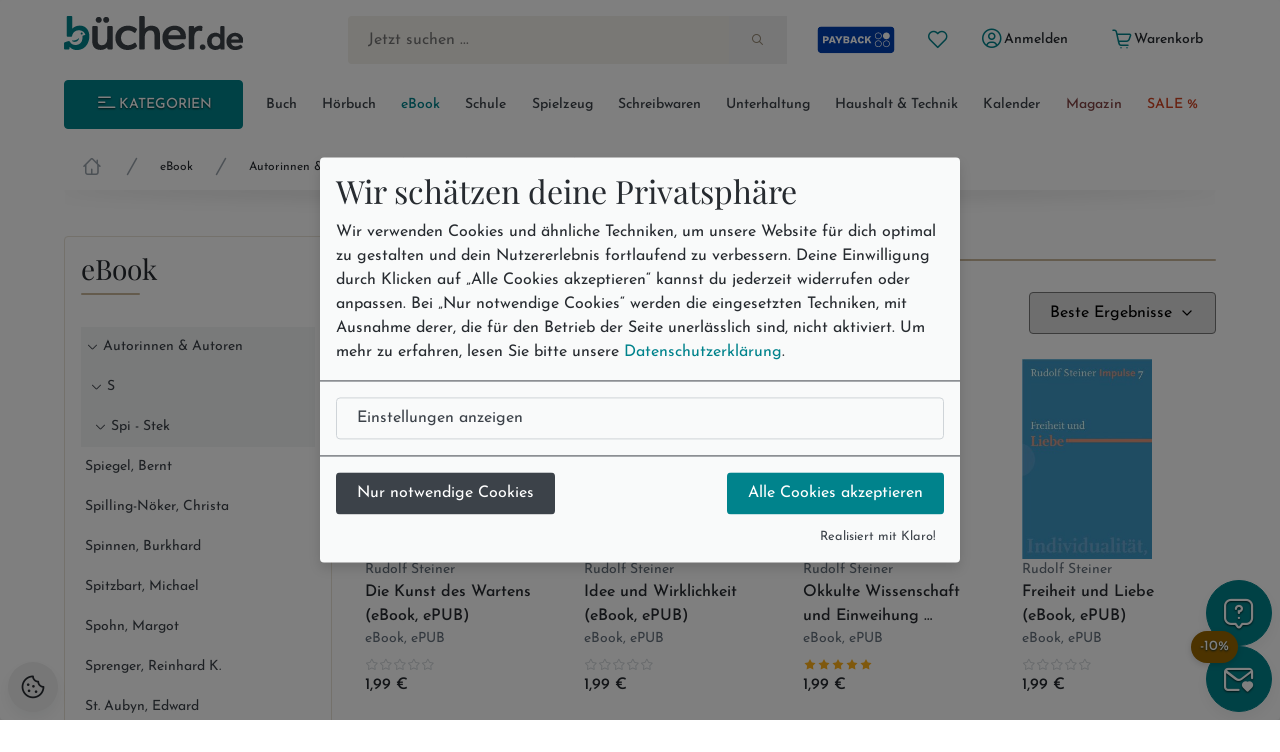

--- FILE ---
content_type: text/html; charset=utf-8
request_url: https://www.buecher.de/rubrik/ebooks/steiner-rudolf/2432198344/
body_size: 25707
content:
<!DOCTYPE html>
<html lang="de" class="no-js"  data-module="products_list" data-base-href="https://www.buecher.de/" data-img-href="https://bilder.buecher.de/" data-hits="1" data-first="1" data-speech="1" data-ymd="20260117" data-eggs="0" data-balls="0" data-session="" data-product-media="https://bilder.buecher.de/produkte/" data-server-name="https://www.buecher.de">

<head>
  <meta http-equiv="content-type" content="text/html; charset=utf-8" />
  <link rel="dns-prefetch" href="//bilder.buecher.de">
  <link rel="preconnect" href="//bilder.buecher.de">
  <link rel="dns-prefetch" href="//www.google-analytics.com">
  <title>eBooks: Steiner, Rudolf ǀ bücher.de</title>
  <link rel="canonical" href="https://www.buecher.de/rubrik/ebooks/steiner-rudolf/2432198344/">
  <meta name="google-site-verification" content="BecjRZxGjN8koDbg7W0KpPoQIiD-GkEQhhnG4YKjURc" />
<meta name="google-site-verification" content="2ql2LBjFsQIR__WCmaZebCQhxq0DcVYM-IvzLRMkZ1Q" />
<meta name="google-site-verification" content="cRSCTnnjIbM_PAJWwhlIySA7Jbk1Qe4UiaCM2XSuQ9w" />
  <meta http-equiv="X-UA-Compatible" content="IE=edge" />
  <meta name="viewport" content="width=device-width, initial-scale=1, user-scalable=yes">
  <meta name="language" content="de" />
  <meta property="fb:app_id" content="170493919751670"/><meta property="fb:admins" content="1212894828"/><meta property="fb:admins" content="100001765277393"/><meta property="fb:admins" content="1829661453"/>            <script type="text/plain" data-type="text/javascript" data-name="gtm">
      (function(w, d, s, l, i) {
			w[l] = w[l] || [];
			w[l].push({
				'gtm.start': new Date().getTime(),
				event: 'gtm.js'
			});
			var f = d.getElementsByTagName(s)[0],
				j = d.createElement(s),
				dl = l != 'dataLayer' ? '&l=' + l : '';
			j.async = true;
			j.src =
				'https://www.googletagmanager.com/gtm.js?id=' + i + dl;
			f.parentNode.insertBefore(j, f);
		})(window, document, 'script', 'dataLayer', 'GTM-NVQMSJZ');
</script>
        <script type="text/plain" data-type="text/javascript" data-name="getback" async src="https://www.getback.ch/9M5nM"></script>
      
  <meta name="robots" content="index, follow, noodp" />
<meta property="og:image" content="https://bilder.buecher.de/images/buecherde_ogimage.png?v=1"/>
<meta property="og:type" content="website"/>
<meta property="og:site_name" content="bücher.de"/>
<meta property="og:url" content="http://www.buecher.de/rubrik/ebooks/steiner-rudolf/2432198344/"/>
<meta property="og:title" content="eBooks: Steiner, Rudolf ǀ bücher.de"/>
<meta property="og:description" content="Steiner, Rudolf: Tolle eBooks zu diesem Thema finden Sie bei bücher.de. Jetzt unseren Onlineshop besuchen und gleich herunterladen!"/>
<meta name="description" content="Steiner, Rudolf: Tolle eBooks zu diesem Thema finden Sie bei bücher.de. Jetzt unseren Onlineshop besuchen und gleich herunterladen!"/>
<meta name="author" content="bücher.de IT and Production"/>
<meta name="page-type" content="Buch, Katalog Verzeichnis, Produktinfo"/>
<meta name="facebook-domain-verification" content="4s23teh4wost4neus5cpg63hv2qy1c"/>
<meta name="search-description" content="Stöbern Sie im Onlineshop von buecher.de und kaufen Sie Ihre Artikel bequem online und ohne Mindestbestellwert!"/>

  <link rel="icon" type="image/x-icon" href="https://www.buecher.de/assets_buecher/favicon/favicon.ico?v=2">
  <link rel="icon" type="image/png" sizes="32x32" href="https://www.buecher.de/assets_buecher/favicon/favicon-32x32.png?v=2">
  <link rel="icon" type="image/png" sizes="16x16" href="https://www.buecher.de/assets_buecher/favicon/favicon-16x16.png?v=2">
  <link rel="manifest" href="https://www.buecher.de/assets_buecher/favicon/site.webmanifest?i=3">
  <meta name="msapplication-TileColor" content="#ffffff">
  <meta name="msapplication-TileImage" content="https://www.buecher.de/assets_buecher/favicon/ms-icon-144x144.png?v=1">
  <meta name="theme-color" content="#d14220">
  <meta name="msvalidate.01" content="69A6CCFBFEBB5A7D17A442ECF176D588" />
  <script src="/assets_buecher/js/plugins/klaro/klaro.js"></script>
<script src="/assets_buecher/js/buecher-critical.es5.min.js"></script>
<link rel="stylesheet" href="/assets_buecher/css/header.min.css"><link rel="stylesheet" href="/assets_buecher/css/footer.min.css">
  

  <meta property="fb:app_id" content="170493919751670"/><meta property="fb:admins" content="1212894828"/><meta property="fb:admins" content="100001765277393"/><meta property="fb:admins" content="1829661453"/>  <script  type="text/plain" data-type="text/javascript" data-name="rtb_house">
(function (w,d,dn,t){w[dn]=w[dn]||[];w[dn].push({eventType:'init',value:t,dc:''});
var f=d.getElementsByTagName('script')[0],c=d.createElement('script');c.async=true;
c.src='https://tags.creativecdn.com/aOInc8KFoqdtB5HAsBsO.js';
f.parentNode.insertBefore(c,f);})(window,document,'rtbhEvents','aOInc8KFoqdtB5HAsBsO');
</script>  		<script type="text/plain" data-type="text/javascript" data-name="criteo" data-src="//dynamic.criteo.com/js/ld/ld.js?a=117676" async="true"></script>
    <script type="text/plain" data-type="text/javascript" data-name="tuev" async data-authorizedby-entry src="https://app.authorizedpartner.com/badge-integrator/entry/main.js"></script>

</head>

<body class="pos--rel font-size-3 color-neutral-900 page-list module-products_list module-list login-no hits-1 subpage"  data-module="products_list" data-base-href="https://www.buecher.de/" data-img-href="https://bilder.buecher.de/" data-hits="1" data-first="1" data-speech="1" data-ymd="20260117" data-eggs="0" data-balls="0" data-session="" data-product-media="https://bilder.buecher.de/produkte/" data-server-name="https://www.buecher.de">
  <div class="comp__navigation hidden" data-behavior="flyoutMenu">
	<div class="navigation__wrap foo" data-behavior="navigation_level_1" style="position: absolute; z-index: 100; top: 0; left: 0;">
		<div class="flex end-xs has--padding-top-2">
			<div class="cursor--pointer btn btn--secondary btn--outline btn--xs" data-behavior="closeNavigation">
				<i class="icon-clear"></i>
			</div>
		</div>
		<div class="menu has--padding-bottom-2 has--padding-top-2">
			<div class="flex flex-col title__comp top-xs between-xs is--fullwidth"><h5 class="h5 valign--middle" >Alle Kategorien</h5><span class="spacer--3"></span><span class="spacer--1 spacer--visible spacer--quarter"></span><span class="spacer--5 col-sm-hidden-down"></span><span class="spacer--3 col-sm-hidden-up"></span></div>
			<ul class="comp__menu">
				<li class="primary__link flex flex-align-items-stretch " data-nr="01" data-behavior='flyout'><a class="btn btn--link  color--neutral link--01 middle-xs is--fullheight text--nowrap color-neutral-700 text--nodecoration paragraph-s text--semibold  color--neutral" href="https://www.buecher.de/rubrik/start/buch/01/" data-title="Buch" alt="Buch" title="Link zu Buch">
	Buch <i class="icon-chevron-right"></i></a><div data-behavior="flyoutContainer" class="primary__flyout flyout unfinished is--padded font-size-3 bgcolor-base-white has--boxshadow-3 is--rounded pos--fix" data-key="01">
		</div></li><li class="primarylink__sep color-neutral-300 col-lg-hidden"><i class="icon-slash"></i></li><li class="primary__link flex flex-align-items-stretch " data-nr="04" data-behavior='flyout'><a class="btn btn--link  color--neutral link--04 middle-xs is--fullheight text--nowrap color-neutral-700 text--nodecoration paragraph-s text--semibold  color--neutral" href="https://www.buecher.de/rubrik/start/hoerbuch/04/" data-title="Hörbuch" alt="Hörbuch" title="Link zu Hörbuch">
	Hörbuch <i class="icon-chevron-right"></i></a><div data-behavior="flyoutContainer" class="primary__flyout flyout unfinished is--padded font-size-3 bgcolor-base-white has--boxshadow-3 is--rounded pos--fix" data-key="04">
		</div></li><li class="primarylink__sep color-neutral-300 col-lg-hidden"><i class="icon-slash"></i></li><li class="primary__link flex flex-align-items-stretch " data-nr="24" data-behavior='flyout'><a class="btn btn--link  btn--primary is--active link--24 middle-xs is--fullheight text--nowrap color-neutral-700 text--nodecoration paragraph-s text--semibold  btn--primary is--active" href="https://www.buecher.de/rubrik/start/ebook/24/" data-title="eBook" alt="eBook" title="Link zu eBook">
	eBook <i class="icon-chevron-right"></i></a><div data-behavior="flyoutContainer" class="primary__flyout flyout unfinished is--padded font-size-3 bgcolor-base-white has--boxshadow-3 is--rounded pos--fix" data-key="24">
		</div></li><li class="primarylink__sep color-neutral-300 col-lg-hidden"><i class="icon-slash"></i></li><li class="primary__link flex flex-align-items-stretch " data-nr="30" data-behavior='flyout'><a class="btn btn--link  color--neutral link--30 middle-xs is--fullheight text--nowrap color-neutral-700 text--nodecoration paragraph-s text--semibold  color--neutral" href="https://www.buecher.de/rubrik/start/schule/30/" data-title="Schule" alt="Schule" title="Link zu Schule">
	Schule <i class="icon-chevron-right"></i></a><div data-behavior="flyoutContainer" class="primary__flyout flyout unfinished is--padded font-size-3 bgcolor-base-white has--boxshadow-3 is--rounded pos--fix" data-key="30">
		</div></li><li class="primarylink__sep color-neutral-300 col-lg-hidden"><i class="icon-slash"></i></li><li class="primary__link flex flex-align-items-stretch " data-nr="20" data-behavior='flyout'><a class="btn btn--link  color--neutral link--20 middle-xs is--fullheight text--nowrap color-neutral-700 text--nodecoration paragraph-s text--semibold  color--neutral" href="https://www.buecher.de/rubrik/start/spielzeug/20/" data-title="Spielzeug" alt="Spielzeug" title="Link zu Spielzeug">
	Spielzeug <i class="icon-chevron-right"></i></a><div data-behavior="flyoutContainer" class="primary__flyout flyout unfinished is--padded font-size-3 bgcolor-base-white has--boxshadow-3 is--rounded pos--fix" data-key="20">
		</div></li><li class="primarylink__sep color-neutral-300 col-lg-hidden"><i class="icon-slash"></i></li><li class="primary__link flex flex-align-items-stretch " data-nr="34" data-behavior='flyout'><a class="btn btn--link  color--neutral link--34 middle-xs is--fullheight text--nowrap color-neutral-700 text--nodecoration paragraph-s text--semibold  color--neutral" href="https://www.buecher.de/rubrik/start/schreibwaren/34/" data-title="Schreibwaren" alt="Schreibwaren" title="Link zu Schreibwaren">
	Schreibwaren <i class="icon-chevron-right"></i></a><div data-behavior="flyoutContainer" class="primary__flyout flyout unfinished is--padded font-size-3 bgcolor-base-white has--boxshadow-3 is--rounded pos--fix" data-key="34">
		</div></li><li class="primarylink__sep color-neutral-300 col-lg-hidden"><i class="icon-slash"></i></li><li class="primary__link flex flex-align-items-stretch " data-nr="unterhaltung" data-behavior='flyout'><a class="btn btn--link  color--neutral link--unterhaltung middle-xs is--fullheight text--nowrap color-neutral-700 text--nodecoration paragraph-s text--semibold  color--neutral" href="https://www.buecher.de/rubrik/start/unterhaltung/unterhaltung/" data-title="Unterhaltung" alt="Unterhaltung" title="Link zu Unterhaltung">
	Unterhaltung <i class="icon-chevron-right"></i></a></li><li class="primarylink__sep color-neutral-300 col-lg-hidden"><i class="icon-slash"></i></li><li class="primary__link flex flex-align-items-stretch " data-nr="haushalttechnik" data-behavior='flyout'><a class="btn btn--link  color--neutral link--haushalttechnik middle-xs is--fullheight text--nowrap color-neutral-700 text--nodecoration paragraph-s text--semibold  color--neutral" href="https://www.buecher.de/rubrik/start/haushalt--technik/haushalttechnik/" data-title="Haushalt & Technik" alt="Haushalt & Technik" title="Link zu Haushalt & Technik">
	Haushalt & Technik <i class="icon-chevron-right"></i></a></li><li class="primarylink__sep color-neutral-300 col-lg-hidden"><i class="icon-slash"></i></li><li class="primary__link flex flex-align-items-stretch " data-nr="05" data-behavior='flyout'><a class="btn btn--link  color--neutral link--05 middle-xs is--fullheight text--nowrap color-neutral-700 text--nodecoration paragraph-s text--semibold  color--neutral" href="https://www.buecher.de/rubrik/start/kalender/05/" data-title="Kalender" alt="Kalender" title="Link zu Kalender">
	Kalender <i class="icon-chevron-right"></i></a><div data-behavior="flyoutContainer" class="primary__flyout flyout unfinished is--padded font-size-3 bgcolor-base-white has--boxshadow-3 is--rounded pos--fix" data-key="05">
		</div></li><li class="primarylink__sep color-neutral-300 col-lg-hidden"><i class="icon-slash"></i></li><li class="primary__link flex flex-align-items-stretch " data-nr="magazin" data-behavior='flyout'><a class="btn btn--link  color--neutral link--magazin middle-xs is--fullheight text--nowrap color-neutral-700 text--nodecoration paragraph-s text--semibold  color--neutral" href="https://www.buecher.de/go/magazin/start/" data-title="Magazin" alt="Magazin" title="Link zu Magazin">
	Magazin <i class="icon-chevron-right"></i></a></li><li class="primarylink__sep color-neutral-300 col-lg-hidden"><i class="icon-slash"></i></li><li class="primary__link flex flex-align-items-stretch " data-nr="schnaeppchen" data-behavior='flyout'><a class="btn btn--link  color--neutral link--schnaeppchen middle-xs is--fullheight text--nowrap color-neutral-700 text--nodecoration paragraph-s text--semibold  color--neutral" href="https://www.buecher.de/rubrik/start/sale/schnaeppchen/" data-title="SALE %" alt="SALE %" title="Link zu SALE %">
	SALE % <i class="icon-chevron-right"></i></a><div data-behavior="flyoutContainer" class="primary__flyout flyout unfinished is--padded font-size-3 bgcolor-base-white has--boxshadow-3 is--rounded pos--fix" data-key="schnaeppchen">
		</div></li>			</ul>
		</div>
	</div>
</div><header>
  <div class="container--full">
  <div class="container">
        <div data-behavior="headernav" class="header header__wrap row has--margin-bottom-3 mobile col-lg-hidden-up effect-shadow-on-light-md">
      <div class="col-xs-12">
        <div class="flex flex-nowrap middle-xs between-xs">
          <a class="btn btn--round btn--xl mobileView" data-nodename="Steiner, Rudolf" data-node="2432198344" data-parentnode="24321983" data-sortingkey="a" data-subnodes="0" ref="flyoutAllCats" data-behavior="flyoutAllCats" href="#" aria-label="Menü öffnen">
            <span class="icon-menu h4 color-secondary-700" aria-hidden="true"></span>            <span class="sr-only">Menü</span>
          </a>

          <a class="btn btn--round btn--xl header_wishlist col-xxs-hidden" data-behavior="searchBar" href="https://www.buecher.de/go/my_my/my_wishlist/">
            <span class="icon-heart color-secondary-700" aria-hidden="true"></span>            <span class="sr-only">Merkliste</span>
          </a>

          <a class="col-xs-hidden" href="https://www.buecher.de/go/payback/start/" data-tooltip="Jetzt PAYBACK Punkte sammeln!">
            <picture><img class="" loading="lazy" src="https://bilder.buecher.de/images/2024/payback/payback-logo.svg" alt="PAYBACK Logo"></picture>            <span class="sr-only">PAYBACK Punkte sammeln</span>
          </a>

          <div class="col-xs-4 has--padding-0 text--center">
            <a href="https://www.buecher.de/">
              <picture><img class="margin-auto" loading="lazy" src="https://bilder.buecher.de/images/2024/logo_buecherde.svg" alt="bücher.de"></picture>            </a>
            <span class="sr-only">Zur Startseite</span>
          </div>

          <a class="btn btn--round btn--xl color-primary-700" href="https://www.buecher.de/go/my_my/my_start/">
            <span class="icon-user-circle " aria-hidden="true"></span>
            <span class="sr-only">Mein bücher.de</span>
          </a>
          <a class="btn btn--round btn--xl" href="https://www.buecher.de/go/cart_cart/cart_show/">
            <span class="icon-shopping-cart h4 color-secondary-700" aria-hidden="true"></span>            <span class="sr-only">Warenkorb</span>
          </a>
        </div>
      </div>
      <div class="col-xs-12">
        <div class="header__searchbar">
          <form class="form-inline color-secondary-700 is--fullheight pos--rel" action="https://www.buecher.de/ni/search_search/quick_search/receiver_object/shop_search_quicksearch_mobile/" method="post" name="quicksearchform" id="schnellsuche">
  
<input type="text" id="qusearchfieldmobile" data-behavior="searchField" autocomplete="off" aria-label="Suche" placeholder="Jetzt suchen ..." class="is--fullwidth bgcolor-secondary-200 color-secondary-800 paragraph-m"" data-delete-x="1" name="form[q]" value="" />
    <button type="submit" aria-label="Suche starten" data-behavior="triggerHeaderSearch" class="quicksearch__button pos--abs pos--tr btn btn--plain"><span class="icon-search " aria-hidden="true"></span></button>
</form>
        </div>
      </div>
    </div>
  </div>
</div>

<div class="container">
  
  <div class="header header__wrap row desktop col-lg-hidden-down bgcolor-primary-white">

    <div class="col-sm-12">
      <div class="spacer--4"></div>
      <div class="header__brand row between-xs">
        <div data-behavior="headernav" class="brand col-xs-2">
          <a href="https://www.buecher.de/">
            <picture><img class="" loading="lazy" src="https://bilder.buecher.de/images/2024/logo_buecherde.svg" alt="bücher.de"></picture>          </a>
        </div>
        <div class="actionbar__row col-xs-9 col-xs-offset-1 col-xlg-9 col-xlg-offset-1 middle-xs">
          <div class="row end-xs">
            <div data-behavior="headernav" class="searchbar__wrap flex-grow">
              <form class="form-inline color-secondary-700 is--fullheight pos--rel" action="https://www.buecher.de/ni/search_search/quick_search/receiver_object/shop_search_quicksearch/" method="post" name="quicksearchform" id="schnellsuche">
  
<input type="text" id="qusearchfield" data-behavior="searchField" autocomplete="off" aria-label="Suche" placeholder="Jetzt suchen ..." class="is--fullwidth bgcolor-secondary-200 color-secondary-800 paragraph-m"" data-delete-x="1" name="form[q]" value="" />
    <button type="submit" aria-label="Suche starten" data-behavior="triggerHeaderSearch" class="quicksearch__button pos--abs pos--tr btn btn--plain"><span class="icon-search " aria-hidden="true"></span></button>
</form>
            </div>

            <div class="header__user flex middle-xs has--padding-left-2">
              <a href="https://www.buecher.de/go/payback/start/" class="btn btn--md" data-tooltip="Jetzt PAYBACK Punkte sammeln!">
                <picture><img class="" loading="lazy" src="https://bilder.buecher.de/images/2024/payback/payback-logo-2.svg" alt="PAYBACK Logo!" width="80"></picture>              </a>
              <a title="Meine Merkliste" href="https://www.buecher.de/go/my_my/my_wishlist/" data-tooltip="Meine Merkliste" class="btn btn--round btn--sm">
                <span class="icon-heart color-primary-700" aria-hidden="true"></span>              </a>
              <div class="pos--rel">
                <a href="https://www.buecher.de/go/my_my/my_data/" alt="Mein Kundenkonto" title="Mein Kundenkonto" class="my-login btn btn--text btn--sm" data-behavior="my-login" >
                  <span class="color-primary-700"><span class="icon-user-circle " aria-hidden="true"></span></span>
                  <span class="first_name">Anmelden</span>
                </a>
                              </div>
              <a href="https://www.buecher.de/go/my_my/my_logout/" class="btn btn--text btn--sm hidden my-logout">Abmelden</a>
              <a href="https://www.buecher.de/go/cart_cart/cart_show/" class="btn btn--text btn--sm header__cart tooltip row" data-behavior="cartCount" data-cart-counting="0" data-tooltip="&lt;div&gt;Es befinden sich &lt;span class=&quot;cartCounting&quot;&gt;0&lt;/span&gt; Artikel in Ihrem Warenkorb.&lt;br&gt;&lt;/div&gt;">
                <span class="icon-shopping-cart color-primary-700" aria-hidden="true"></span>                <span class="cartTitle">Warenkorb</span>
              </a>
            </div>
          </div>
        </div>
      </div>
    </div>

    <div class="spacer--4 col-xs-12 "></div>
    <div class="header__nav col-lg-hidden-down col-xs">
      <nav class="row middle-xs " data-behavior=""><div class="col-xs-2 has--padding-right-2">
						<ul class="comp__ctanav is--blank">
							<li class="primary__link flex flex-align-items-stretch">
									<a class="btn desktopView btn--primary btn--contained btn--sm text--uppercase is--fullwidth center-xs"  data-nodename="Steiner, Rudolf" data-node="2432198344" data-parentnode="24321983" data-sortingkey="a" data-subnodes="0" data-behavior="flyoutAllCats" href="#"><span class="icon-menu"></span> Kategorien</a>
							</li>
						</ul>
					</div><div class="col-xs-10 overflow--hidden-x"><ul data-behavior="primaryMenu" class="header__primarymenu is--fullwidth flex flex-grow flex-nowrap col-lg-hidden-down middle-xs flex-wrap flex-justify-sb flex-align-items-stretch not--bottommargin flex-gap-20rem is--blank between-xs is--fullwidth"><li class="primary__link flex flex-align-items-stretch " data-nr="01" data-behavior='flyout'><a class="btn btn--link  color--neutral link--01 middle-xs is--fullheight text--nowrap color-neutral-700 text--nodecoration paragraph-s text--semibold  color--neutral" href="https://www.buecher.de/rubrik/start/buch/01/" data-title="Buch" alt="Buch" title="Link zu Buch">
	Buch <i class="icon-chevron-right"></i></a><div data-behavior="flyoutContainer" class="primary__flyout flyout unfinished is--padded font-size-3 bgcolor-base-white has--boxshadow-3 is--rounded pos--fix" data-key="01">
		</div></li><li class="primarylink__sep color-neutral-300 col-lg-hidden"><i class="icon-slash"></i></li><li class="primary__link flex flex-align-items-stretch " data-nr="04" data-behavior='flyout'><a class="btn btn--link  color--neutral link--04 middle-xs is--fullheight text--nowrap color-neutral-700 text--nodecoration paragraph-s text--semibold  color--neutral" href="https://www.buecher.de/rubrik/start/hoerbuch/04/" data-title="Hörbuch" alt="Hörbuch" title="Link zu Hörbuch">
	Hörbuch <i class="icon-chevron-right"></i></a><div data-behavior="flyoutContainer" class="primary__flyout flyout unfinished is--padded font-size-3 bgcolor-base-white has--boxshadow-3 is--rounded pos--fix" data-key="04">
		</div></li><li class="primarylink__sep color-neutral-300 col-lg-hidden"><i class="icon-slash"></i></li><li class="primary__link flex flex-align-items-stretch " data-nr="24" data-behavior='flyout'><a class="btn btn--link  btn--primary is--active link--24 middle-xs is--fullheight text--nowrap color-neutral-700 text--nodecoration paragraph-s text--semibold  btn--primary is--active" href="https://www.buecher.de/rubrik/start/ebook/24/" data-title="eBook" alt="eBook" title="Link zu eBook">
	eBook <i class="icon-chevron-right"></i></a><div data-behavior="flyoutContainer" class="primary__flyout flyout unfinished is--padded font-size-3 bgcolor-base-white has--boxshadow-3 is--rounded pos--fix" data-key="24">
		</div></li><li class="primarylink__sep color-neutral-300 col-lg-hidden"><i class="icon-slash"></i></li><li class="primary__link flex flex-align-items-stretch " data-nr="30" data-behavior='flyout'><a class="btn btn--link  color--neutral link--30 middle-xs is--fullheight text--nowrap color-neutral-700 text--nodecoration paragraph-s text--semibold  color--neutral" href="https://www.buecher.de/rubrik/start/schule/30/" data-title="Schule" alt="Schule" title="Link zu Schule">
	Schule <i class="icon-chevron-right"></i></a><div data-behavior="flyoutContainer" class="primary__flyout flyout unfinished is--padded font-size-3 bgcolor-base-white has--boxshadow-3 is--rounded pos--fix" data-key="30">
		</div></li><li class="primarylink__sep color-neutral-300 col-lg-hidden"><i class="icon-slash"></i></li><li class="primary__link flex flex-align-items-stretch " data-nr="20" data-behavior='flyout'><a class="btn btn--link  color--neutral link--20 middle-xs is--fullheight text--nowrap color-neutral-700 text--nodecoration paragraph-s text--semibold  color--neutral" href="https://www.buecher.de/rubrik/start/spielzeug/20/" data-title="Spielzeug" alt="Spielzeug" title="Link zu Spielzeug">
	Spielzeug <i class="icon-chevron-right"></i></a><div data-behavior="flyoutContainer" class="primary__flyout flyout unfinished is--padded font-size-3 bgcolor-base-white has--boxshadow-3 is--rounded pos--fix" data-key="20">
		</div></li><li class="primarylink__sep color-neutral-300 col-lg-hidden"><i class="icon-slash"></i></li><li class="primary__link flex flex-align-items-stretch " data-nr="34" data-behavior='flyout'><a class="btn btn--link  color--neutral link--34 middle-xs is--fullheight text--nowrap color-neutral-700 text--nodecoration paragraph-s text--semibold  color--neutral" href="https://www.buecher.de/rubrik/start/schreibwaren/34/" data-title="Schreibwaren" alt="Schreibwaren" title="Link zu Schreibwaren">
	Schreibwaren <i class="icon-chevron-right"></i></a><div data-behavior="flyoutContainer" class="primary__flyout flyout unfinished is--padded font-size-3 bgcolor-base-white has--boxshadow-3 is--rounded pos--fix" data-key="34">
		</div></li><li class="primarylink__sep color-neutral-300 col-lg-hidden"><i class="icon-slash"></i></li><li class="primary__link flex flex-align-items-stretch " data-nr="unterhaltung" data-behavior='flyout'><a class="btn btn--link  color--neutral link--unterhaltung middle-xs is--fullheight text--nowrap color-neutral-700 text--nodecoration paragraph-s text--semibold  color--neutral" href="https://www.buecher.de/rubrik/start/unterhaltung/unterhaltung/" data-title="Unterhaltung" alt="Unterhaltung" title="Link zu Unterhaltung">
	Unterhaltung <i class="icon-chevron-right"></i></a></li><li class="primarylink__sep color-neutral-300 col-lg-hidden"><i class="icon-slash"></i></li><li class="primary__link flex flex-align-items-stretch " data-nr="haushalttechnik" data-behavior='flyout'><a class="btn btn--link  color--neutral link--haushalttechnik middle-xs is--fullheight text--nowrap color-neutral-700 text--nodecoration paragraph-s text--semibold  color--neutral" href="https://www.buecher.de/rubrik/start/haushalt--technik/haushalttechnik/" data-title="Haushalt & Technik" alt="Haushalt & Technik" title="Link zu Haushalt & Technik">
	Haushalt & Technik <i class="icon-chevron-right"></i></a></li><li class="primarylink__sep color-neutral-300 col-lg-hidden"><i class="icon-slash"></i></li><li class="primary__link flex flex-align-items-stretch " data-nr="05" data-behavior='flyout'><a class="btn btn--link  color--neutral link--05 middle-xs is--fullheight text--nowrap color-neutral-700 text--nodecoration paragraph-s text--semibold  color--neutral" href="https://www.buecher.de/rubrik/start/kalender/05/" data-title="Kalender" alt="Kalender" title="Link zu Kalender">
	Kalender <i class="icon-chevron-right"></i></a><div data-behavior="flyoutContainer" class="primary__flyout flyout unfinished is--padded font-size-3 bgcolor-base-white has--boxshadow-3 is--rounded pos--fix" data-key="05">
		</div></li><li class="primarylink__sep color-neutral-300 col-lg-hidden"><i class="icon-slash"></i></li><li class="primary__link flex flex-align-items-stretch " data-nr="magazin" data-behavior='flyout'><a class="btn btn--link  color--neutral link--magazin middle-xs is--fullheight text--nowrap color-neutral-700 text--nodecoration paragraph-s text--semibold  color--neutral" href="https://www.buecher.de/go/magazin/start/" data-title="Magazin" alt="Magazin" title="Link zu Magazin">
	Magazin <i class="icon-chevron-right"></i></a></li><li class="primarylink__sep color-neutral-300 col-lg-hidden"><i class="icon-slash"></i></li><li class="primary__link flex flex-align-items-stretch " data-nr="schnaeppchen" data-behavior='flyout'><a class="btn btn--link  color--neutral link--schnaeppchen middle-xs is--fullheight text--nowrap color-neutral-700 text--nodecoration paragraph-s text--semibold  color--neutral" href="https://www.buecher.de/rubrik/start/sale/schnaeppchen/" data-title="SALE %" alt="SALE %" title="Link zu SALE %">
	SALE % <i class="icon-chevron-right"></i></a><div data-behavior="flyoutContainer" class="primary__flyout flyout unfinished is--padded font-size-3 bgcolor-base-white has--boxshadow-3 is--rounded pos--fix" data-key="schnaeppchen">
		</div></li></ul></div></nav>    </div>
    <div class="spacer--4 col-xs-12 "></div>
  </div>
</div>
<div class="breadcrumb__wrap"><div class="container"><div class="header__breadcrumb col-xs-12"><div class="col-12 col-md-12 col-xlg-10 not--bottompadded"><ul class="breadcrumb__block is--blank flex overflow--scroll-x-auto start-xs line-height-neutral color-gray-8" data-behavior="breadcrumbs"><li class='flex flex-col center-xs'><a class="breadcrumb__home text--nodecoration" href="https://www.buecher.de/"><span class="icon-home-1 icon color-neutral-500" aria-hidden="true"></span><span class="sr-only">Startseite</span></a></li><li class='flex flex-col center-xs'><span class="icon-slash  breadcrumb__delimeter color-neutral-500" aria-hidden="true"></span></li><li class='flex flex-col center-xs'><a class="text--nodecoration text--nowrap" href="https://www.buecher.de/rubrik/start/ebook/24/">eBook</a></li><li class='flex flex-col center-xs'><span class="icon-slash  breadcrumb__delimeter color-neutral-500" aria-hidden="true"></span></li><li class='flex flex-col center-xs'><a class="text--nodecoration text--nowrap" href="https://www.buecher.de/rubrik/ebooks/autorinnen--autoren/2432/">Autorinnen & Autoren</a></li><li class='flex flex-col center-xs'><span class="icon-slash  breadcrumb__delimeter color-neutral-500" aria-hidden="true"></span></li><li class='flex flex-col center-xs'><a class="text--nodecoration text--nowrap" href="https://www.buecher.de/rubrik/ebooks/s/243219/">S</a></li><li class='flex flex-col center-xs'><span class="icon-slash  breadcrumb__delimeter color-neutral-500" aria-hidden="true"></span></li><li class='flex flex-col center-xs'><a class="text--nodecoration text--nowrap" href="https://www.buecher.de/rubrik/ebooks/spi-stek/24321983/">Spi - Stek</a></li><li class='flex flex-col center-xs'><span class="icon-slash  breadcrumb__delimeter color-neutral-500" aria-hidden="true"></span></li><li class='flex flex-col center-xs breadcrumb__last'><a class="text--nodecoration text--semibold" href="https://www.buecher.de/rubrik/ebooks/steiner-rudolf/2432198344/">Steiner, Rudolf</a></li></ul></div></div><div class="shadow flex flex-row center-xs"><svg class="is--fullwidth" width="1202" height="40" viewBox="0 0 1202 40" fill="none" xmlns="http://www.w3.org/2000/svg"> <g clip-path="url(#clip0_5708_28463)"> <g filter="url(#filter0_f_5708_28463)"> <ellipse cx="601" rx="608" ry="10" fill="url(#paint0_linear_5708_28463)" fill-opacity="0.15" style="mix-blend-mode:darken"/> </g> </g> <defs> <filter id="filter0_f_5708_28463" x="-23" y="-26" width="1248" height="52" filterUnits="userSpaceOnUse" color-interpolation-filters="sRGB"> <feFlood flood-opacity="0" result="BackgroundImageFix"/> <feBlend mode="normal" in="SourceGraphic" in2="BackgroundImageFix" result="shape"/> <feGaussianBlur stdDeviation="8" result="effect1_foregroundBlur_5708_28463"/> </filter> <linearGradient id="paint0_linear_5708_28463" x1="601" y1="-10" x2="601" y2="10" gradientUnits="userSpaceOnUse"> <stop stop-opacity="0"/> <stop offset="1"/> </linearGradient> <clipPath id="clip0_5708_28463"> <rect width="1201" height="40" fill="white" transform="translate(0.5)"/> </clipPath> </defs> </svg></div></div></div></div><script type="application/ld+json">{"@context":"http:\/\/schema.org","@type":"BreadcrumbList","itemListElement":[{"@type":"ListItem","position":1,"item":{"@id":"https:\/\/www.buecher.de\/","name":"Home"}},{"@type":"ListItem","position":2,"item":{"@id":"https:\/\/www.buecher.de\/rubrik\/start\/ebook\/24\/","name":"eBook"}},{"@type":"ListItem","position":3,"item":{"@id":"https:\/\/www.buecher.de\/rubrik\/ebooks\/autorinnen--autoren\/2432\/","name":"Autorinnen & Autoren"}},{"@type":"ListItem","position":4,"item":{"@id":"https:\/\/www.buecher.de\/rubrik\/ebooks\/s\/243219\/","name":"S"}},{"@type":"ListItem","position":5,"item":{"@id":"https:\/\/www.buecher.de\/rubrik\/ebooks\/spi-stek\/24321983\/","name":"Spi - Stek"}},{"@type":"ListItem","position":6,"item":{"@id":"https:\/\/www.buecher.de\/rubrik\/ebooks\/steiner-rudolf\/2432198344\/","name":"Steiner, Rudolf"}}]}</script></div></header>
<main class="container--full sidebar__page" role="main">
  <div class="container">

    <div class="row direction-row-reverse align-start">
      <div class="content__block col-xs-12 col-lg-9 col-xlg-9 order-2" id="content">
        
<div class="row"><div class="col-xs-12 "><div class="spacer--4"></div><div class="flex title__comp middle-xs between-xs flex-gap-2 is--fullwidth"><span class="spacer spacer--1 spacer--visible"></span><h5 class="h5--section valign--middle text--center " >Steiner, Rudolf</h5><span class="spacer spacer--1 spacer--visible"></span></div><div class="spacer--4"></div></div></div>
<div class="row justify-space-between center-xs sorting__block">
  <div class="col-xs-12 justify-end">
    <!-- First select element -->
    <div class="sorting__wrap flex flex-wrap end-xs has--padding-bottom-2">
      <select class="" 
          aria-label="Sortierung auswählen" 
          onchange="location.href=this.options[this.selectedIndex].value;">';
        <option value='https://www.buecher.de/rubrik/ebooks/steiner-rudolf/2432198344/'>Beste Ergebnisse</option><option value='https://www.buecher.de/rubrik/ebooks/steiner-rudolf/2432198344/sort/datedesc/'>Neueste Artikel</option><option value='https://www.buecher.de/rubrik/ebooks/steiner-rudolf/2432198344/sort/preis/'>Preis aufsteigend</option><option value='https://www.buecher.de/rubrik/ebooks/steiner-rudolf/2432198344/sort/preisdesc/'>Preis absteigend</option>      </select>
    </div>
  </div>
</div>



<div class="row align-end productlist__block articlelist flex-align-items-stretch" data-behavior="productListBlock" data-page="1" data-max-page="12" data-total-items="278" data-infinite-scroll="systematicMulti" data-systematic="2432198344">				<div class="product__element list-view is--fullheight flex flex-col is--fullheight between-xs" data-wishlist="false" data-product-item="42228310" data-list-page="1" data-behavior="productElement">
			<div class="product__wrap flex flex-col between-xs is--fullheight flex-grow">
				<div class="product__image pos--rel">

					<a class="cover__link pos--rel text--nodecoration pos--rel d-block" href="https://www.buecher.de/artikel/ebook/die-kunst-des-wartens-ebook-epub/42228310/">
						<div class="flex flex-col labels pos--abs pos--bl top-xs">
																											</div>
						<img data-behavior="productImage" class="cover cover-- flex-img" loading="lazy" src="https://bilder.buecher.de/produkte/42/42228/42228310n.jpg" alt="Cover Die Kunst des Wartens (eBook, ePUB)" title="Die Kunst des Wartens (eBook, ePUB)" data-behavior="productImage" />
					</a>
				</div>
				<div class="product__info flex flex-col pos--rel">
					<div class="product__actionbar hidden pos--abs pos--bc" data-behavior="productActionbar">
						<div class="actionbar bgcolor-base-white flex flex-row has--padding-2 center-xs effect-shadow-on-light-sm"><form data-pid="42228310" title="Artikel in den Warenkorb legen" alt="Artikel in den Warenkorb legen"  data-behavior="buyBtnForm" method="post" action="https://www.buecher.de/go/cart_cart/cart_add_item/prod_id/42228310/"><button data-ajax="https://www.buecher.de/go/ajax/cart_add_item/prod_id/42228310/" data-behavior="buyBtn" title="Artikel in den Warenkorb legen" alt="Artikel in den Warenkorb legen"  type="submit" class="btn btn--primary btn--sm btn--round cursor--pointer"><span class="icon-shopping-cart " aria-hidden="true"></span></button></form>&nbsp;<button title="Auf die Merkliste" alt="Auf die Merkliste" data-gat="productDetail;wishlist;add;42228310" data-behavior="toggleWish" class="button__wish btn btn--secondary btn--sm btn--round cursor--pointer in-wishlist"><span class="icon-heart " aria-hidden="true"></span></button>&nbsp;
								<div class="col-sm-hidden-down"><button data-behavior="quickView" data-trigger="modal" data-gat="product;quickview;42228310" class="btn btn--secondary btn--sm btn--round cursor--pointer" data-params='{"title":"Die Kunst des Wartens (eBook, ePUB)","imageUrls":[{"url":"https://bilder.buecher.de/produkte/42/42228/42228310n.jpg","alt":"Cover zu Die Kunst des Wartens (eBook, ePUB)","title":"Die Kunst des Wartens (eBook, ePUB)","desc":"Die Kunst des Wartens (eBook, ePUB)"}],"content":"\u0022Die Menschen werden selbstverständlich dazu kommen, den Geist in ihrer Seele zu fühlen, und zwar nicht abstrakt, wie sie es heute tun, sondern sie werden empfinden, wie dieser Geist in ihrer Seele regelmäßig und gesetzmäßig wirkt. Und sie werden, wenn ihnen etwas eingefallen ist, wenn sie selber ihr Seelisches mitteilen wollen, nicht darauf losstürzen wie ein wütender Stier auf die Menschheit, sondern darauf hinhorchen, was die geisterfüllte Natur im Innern des Menschen spricht.\u0022 Rudolf Steiner, Berlin, 7. März 1911 Zum wirklichkeitsgemäßen Umgang mit Ideen und Initiativen gehört, den richtigen Zeitpunkt ihrer Verwirklichung abwarten zu können. In innerer, geistiger Betätigung können unsere Ideen und Initiativen sogar von den Göttern getauft werden.","buttons":[{"text":"zum Warenkorb hinzufügen","class":"btn-add-to-cart","action":"https://www.buecher.de/go/cart_cart/cart_add_item/prod_id/42228310/","method":"POST","ajax":true,"dataAttributes":{"behavior":"buyBtn","ajax":"https://www.buecher.de/go/ajax/cart_add_item/prod_id/42228310/"}}]}' aria-label="Schnellansicht für Die Kunst des Wartens (eBook, ePUB)" title="Schnellansicht für Die Kunst des Wartens (eBook, ePUB)"><span class="icon-eye " aria-hidden="true"></span></button></div></div>
						<div class="spacer spacer--2"></div>
						</div><div data-behavior='productAuthor' class='author color-neutral-600 paragraph-s' alt='Rudolf Steiner&nbsp;' title='Rudolf Steiner&nbsp;'>Rudolf Steiner&nbsp;</div><div></div><div class='title text--crop paragraph-m text--semibold'>
					<a data-behavior='productTitle'  class='is--plain text--nodecoration' alt='Die Kunst des Wartens (eBook, ePUB)' title='Die Kunst des Wartens (eBook, ePUB)' href='https://www.buecher.de/artikel/ebook/die-kunst-des-wartens-ebook-epub/42228310/'>Die Kunst des Wartens (eBook, ePUB)</a>
					</div>
		<div class='product__meta flex col'>
			<div class='type__wrap flex flex-align-items-center flex-gap-2em flex-wrap paragraph-s'>
				<div class='color-neutral-600'> eBook, ePUB </div>
			</div>

			<div class='price__wrap flex flex-col flex-align-items-top-xs has--padding-top-2'>
				<div class='rating__wrap flex font-size-2'><span title=""  class="flex middle-xs color-neutral-400" alt='Bewertung 0 Sterne'><span class="icon-star"></span><span class="icon-star"></span><span class="icon-star"></span><span class="icon-star"></span><span class="icon-star"></span><br></span></div>
				<div data-behavior='productPrice' class='product__pricenow price paragraph-m text--semibold color-primary-5'> 1,99&nbsp;€ </div>
			</div>
		</div>
						</div>
			</div>
			<ga4 style="display: none" data-source="productList" data-behavior="ga4JsonDataLayer" data-json="{
    &quot;event&quot;: &quot;Ecommerce - Item List Views&quot;,
    &quot;event_name&quot;: &quot;view_item_list&quot;,
    &quot;ecommerce&quot;: {
        &quot;currency&quot;: &quot;EUR&quot;,
        &quot;items&quot;: {
            &quot;item_name&quot;: &quot;Die Kunst des Wartens (eBook, ePUB)&quot;,
            &quot;item_id&quot;: &quot;42228310&quot;,
            &quot;price&quot;: &quot;1.99&quot;,
            &quot;item_brand&quot;: &quot;&quot;,
            &quot;discount&quot;: &quot;&quot;,
            &quot;item_category&quot;: &quot;Einführungen&quot;,
            &quot;item_category2&quot;: &quot;Fachbücher&quot;,
            &quot;item_variant&quot;: &quot;&quot;,
            &quot;item_list_name&quot;: &quot;&quot;,
            &quot;item_list_id&quot;: &quot;&quot;,
            &quot;index&quot;: &quot;&quot;,
            &quot;quantity&quot;: &quot;1&quot;,
            &quot;Medientyp&quot;: &quot;&quot;,
            &quot;Produkttyp&quot;: &quot;eBook&quot;,
            &quot;Lagerware&quot;: &quot;&quot;,
            &quot;PromotionArtikel&quot;: &quot;&quot;
        }
    }
}"></ga4>
		</div>
							<div class="product__element list-view is--fullheight flex flex-col is--fullheight between-xs" data-wishlist="false" data-product-item="42228317" data-list-page="1" data-behavior="productElement">
			<div class="product__wrap flex flex-col between-xs is--fullheight flex-grow">
				<div class="product__image pos--rel">

					<a class="cover__link pos--rel text--nodecoration pos--rel d-block" href="https://www.buecher.de/artikel/ebook/idee-und-wirklichkeit-ebook-epub/42228317/">
						<div class="flex flex-col labels pos--abs pos--bl top-xs">
																											</div>
						<img data-behavior="productImage" class="cover cover-- flex-img" loading="lazy" src="https://bilder.buecher.de/produkte/42/42228/42228317n.jpg" alt="Cover Idee und Wirklichkeit (eBook, ePUB)" title="Idee und Wirklichkeit (eBook, ePUB)" data-behavior="productImage" />
					</a>
				</div>
				<div class="product__info flex flex-col pos--rel">
					<div class="product__actionbar hidden pos--abs pos--bc" data-behavior="productActionbar">
						<div class="actionbar bgcolor-base-white flex flex-row has--padding-2 center-xs effect-shadow-on-light-sm"><form data-pid="42228317" title="Artikel in den Warenkorb legen" alt="Artikel in den Warenkorb legen"  data-behavior="buyBtnForm" method="post" action="https://www.buecher.de/go/cart_cart/cart_add_item/prod_id/42228317/"><button data-ajax="https://www.buecher.de/go/ajax/cart_add_item/prod_id/42228317/" data-behavior="buyBtn" title="Artikel in den Warenkorb legen" alt="Artikel in den Warenkorb legen"  type="submit" class="btn btn--primary btn--sm btn--round cursor--pointer"><span class="icon-shopping-cart " aria-hidden="true"></span></button></form>&nbsp;<button title="Auf die Merkliste" alt="Auf die Merkliste" data-gat="productDetail;wishlist;add;42228317" data-behavior="toggleWish" class="button__wish btn btn--secondary btn--sm btn--round cursor--pointer in-wishlist"><span class="icon-heart " aria-hidden="true"></span></button>&nbsp;
								<div class="col-sm-hidden-down"><button data-behavior="quickView" data-trigger="modal" data-gat="product;quickview;42228317" class="btn btn--secondary btn--sm btn--round cursor--pointer" data-params='{"title":"Idee und Wirklichkeit (eBook, ePUB)","imageUrls":[{"url":"https://bilder.buecher.de/produkte/42/42228/42228317n.jpg","alt":"Cover zu Idee und Wirklichkeit (eBook, ePUB)","title":"Idee und Wirklichkeit (eBook, ePUB)","desc":"Idee und Wirklichkeit (eBook, ePUB)"}],"content":"\u0022Es erhöht die Würde des Menschen, dass grausam immer zerstört wird, was er schafft; denn er muss immer aufs Neue bilden und schaffen; und im Tun liegt unser Glück, in dem, was wir selbst vollbringen. Mit dem geschenkten Glück ist es wie mit der geoffenbarten Wahrheit. Es ist allein des Menschen würdig, dass er selbst die Wahrheit suche, dass ihn weder Erfahrung noch Offenbarung leite\u0022 Rudolf Steiner, 1887 Bereits im ideellen Erkennen der Welt lebt eine schöpferische Tätigkeit des Menschen, die das Schöpferische in der Natur sucht und durch den Menschen sich zu künstlerischer Gestalt fortentwickeln möchte.","buttons":[{"text":"zum Warenkorb hinzufügen","class":"btn-add-to-cart","action":"https://www.buecher.de/go/cart_cart/cart_add_item/prod_id/42228317/","method":"POST","ajax":true,"dataAttributes":{"behavior":"buyBtn","ajax":"https://www.buecher.de/go/ajax/cart_add_item/prod_id/42228317/"}}]}' aria-label="Schnellansicht für Idee und Wirklichkeit (eBook, ePUB)" title="Schnellansicht für Idee und Wirklichkeit (eBook, ePUB)"><span class="icon-eye " aria-hidden="true"></span></button></div></div>
						<div class="spacer spacer--2"></div>
						</div><div data-behavior='productAuthor' class='author color-neutral-600 paragraph-s' alt='Rudolf Steiner&nbsp;' title='Rudolf Steiner&nbsp;'>Rudolf Steiner&nbsp;</div><div></div><div class='title text--crop paragraph-m text--semibold'>
					<a data-behavior='productTitle'  class='is--plain text--nodecoration' alt='Idee und Wirklichkeit (eBook, ePUB)' title='Idee und Wirklichkeit (eBook, ePUB)' href='https://www.buecher.de/artikel/ebook/idee-und-wirklichkeit-ebook-epub/42228317/'>Idee und Wirklichkeit (eBook, ePUB)</a>
					</div>
		<div class='product__meta flex col'>
			<div class='type__wrap flex flex-align-items-center flex-gap-2em flex-wrap paragraph-s'>
				<div class='color-neutral-600'> eBook, ePUB </div>
			</div>

			<div class='price__wrap flex flex-col flex-align-items-top-xs has--padding-top-2'>
				<div class='rating__wrap flex font-size-2'><span title=""  class="flex middle-xs color-neutral-400" alt='Bewertung 0 Sterne'><span class="icon-star"></span><span class="icon-star"></span><span class="icon-star"></span><span class="icon-star"></span><span class="icon-star"></span><br></span></div>
				<div data-behavior='productPrice' class='product__pricenow price paragraph-m text--semibold color-primary-5'> 1,99&nbsp;€ </div>
			</div>
		</div>
						</div>
			</div>
			<ga4 style="display: none" data-source="productList" data-behavior="ga4JsonDataLayer" data-json="{
    &quot;event&quot;: &quot;Ecommerce - Item List Views&quot;,
    &quot;event_name&quot;: &quot;view_item_list&quot;,
    &quot;ecommerce&quot;: {
        &quot;currency&quot;: &quot;EUR&quot;,
        &quot;items&quot;: {
            &quot;item_name&quot;: &quot;Idee und Wirklichkeit (eBook, ePUB)&quot;,
            &quot;item_id&quot;: &quot;42228317&quot;,
            &quot;price&quot;: &quot;1.99&quot;,
            &quot;item_brand&quot;: &quot;&quot;,
            &quot;discount&quot;: 60,
            &quot;item_category&quot;: &quot;Mensch&quot;,
            &quot;item_category2&quot;: &quot;eBooks&quot;,
            &quot;item_variant&quot;: &quot;&quot;,
            &quot;item_list_name&quot;: &quot;&quot;,
            &quot;item_list_id&quot;: &quot;&quot;,
            &quot;index&quot;: &quot;&quot;,
            &quot;quantity&quot;: &quot;1&quot;,
            &quot;Medientyp&quot;: &quot;&quot;,
            &quot;Produkttyp&quot;: &quot;eBook&quot;,
            &quot;Lagerware&quot;: &quot;&quot;,
            &quot;PromotionArtikel&quot;: &quot;&quot;
        }
    }
}"></ga4>
		</div>
							<div class="product__element list-view is--fullheight flex flex-col is--fullheight between-xs" data-wishlist="false" data-product-item="42228318" data-list-page="1" data-behavior="productElement">
			<div class="product__wrap flex flex-col between-xs is--fullheight flex-grow">
				<div class="product__image pos--rel">

					<a class="cover__link pos--rel text--nodecoration pos--rel d-block" href="https://www.buecher.de/artikel/ebook/okkulte-wissenschaft-und-einweihung-ebook-epub/42228318/">
						<div class="flex flex-col labels pos--abs pos--bl top-xs">
																											</div>
						<img data-behavior="productImage" class="cover cover-- flex-img" loading="lazy" src="https://bilder.buecher.de/produkte/42/42228/42228318n.jpg" alt="Cover Okkulte Wissenschaft und Einweihung (eBook, ePUB)" title="Okkulte Wissenschaft und Einweihung (eBook, ePUB)" data-behavior="productImage" />
					</a>
				</div>
				<div class="product__info flex flex-col pos--rel">
					<div class="product__actionbar hidden pos--abs pos--bc" data-behavior="productActionbar">
						<div class="actionbar bgcolor-base-white flex flex-row has--padding-2 center-xs effect-shadow-on-light-sm"><form data-pid="42228318" title="Artikel in den Warenkorb legen" alt="Artikel in den Warenkorb legen"  data-behavior="buyBtnForm" method="post" action="https://www.buecher.de/go/cart_cart/cart_add_item/prod_id/42228318/"><button data-ajax="https://www.buecher.de/go/ajax/cart_add_item/prod_id/42228318/" data-behavior="buyBtn" title="Artikel in den Warenkorb legen" alt="Artikel in den Warenkorb legen"  type="submit" class="btn btn--primary btn--sm btn--round cursor--pointer"><span class="icon-shopping-cart " aria-hidden="true"></span></button></form>&nbsp;<button title="Auf die Merkliste" alt="Auf die Merkliste" data-gat="productDetail;wishlist;add;42228318" data-behavior="toggleWish" class="button__wish btn btn--secondary btn--sm btn--round cursor--pointer in-wishlist"><span class="icon-heart " aria-hidden="true"></span></button>&nbsp;
								<div class="col-sm-hidden-down"><button data-behavior="quickView" data-trigger="modal" data-gat="product;quickview;42228318" class="btn btn--secondary btn--sm btn--round cursor--pointer" data-params='{"title":"Okkulte Wissenschaft und Einweihung (eBook, ePUB)","imageUrls":[{"url":"https://bilder.buecher.de/produkte/42/42228/42228318n.jpg","alt":"Cover zu Okkulte Wissenschaft und Einweihung (eBook, ePUB)","title":"Okkulte Wissenschaft und Einweihung (eBook, ePUB)","desc":"Okkulte Wissenschaft und Einweihung (eBook, ePUB)"}],"content":"\u0022Wenn die innere Kraft des Denkens so entwickelt wird, ohne dass die Denkkraft den äußeren Körper benutzt, dann werden wir eine Kenntnis des inneren Lebens erlangen, werden unser wahres Selbst erkennen, unser höheres Ich.\u0022 Rudolf Steiner, Berlin, 1. Mai 1913 Es gibt eine dreifache Möglichkeit, das Leben der Seele durch Meditation so zu intensivieren und zu steigern, dass der Mensch Einblick gewinnt in die Tatsache der wiederholten Erdenleben und der geistigen Entwicklung der Welt.","buttons":[{"text":"zum Warenkorb hinzufügen","class":"btn-add-to-cart","action":"https://www.buecher.de/go/cart_cart/cart_add_item/prod_id/42228318/","method":"POST","ajax":true,"dataAttributes":{"behavior":"buyBtn","ajax":"https://www.buecher.de/go/ajax/cart_add_item/prod_id/42228318/"}}]}' aria-label="Schnellansicht für Okkulte Wissenschaft und Einweihung (eBook, ePUB)" title="Schnellansicht für Okkulte Wissenschaft und Einweihung (eBook, ePUB)"><span class="icon-eye " aria-hidden="true"></span></button></div></div>
						<div class="spacer spacer--2"></div>
						</div><div data-behavior='productAuthor' class='author color-neutral-600 paragraph-s' alt='Rudolf Steiner&nbsp;' title='Rudolf Steiner&nbsp;'>Rudolf Steiner&nbsp;</div><div></div><div class='title text--crop paragraph-m text--semibold'>
					<a data-behavior='productTitle'  class='is--plain text--nodecoration' alt='Okkulte Wissenschaft und Einweihung (eBook, ePUB)' title='Okkulte Wissenschaft und Einweihung (eBook, ePUB)' href='https://www.buecher.de/artikel/ebook/okkulte-wissenschaft-und-einweihung-ebook-epub/42228318/'>Okkulte Wissenschaft und Einweihung &hellip;</a>
					</div>
		<div class='product__meta flex col'>
			<div class='type__wrap flex flex-align-items-center flex-gap-2em flex-wrap paragraph-s'>
				<div class='color-neutral-600'> eBook, ePUB </div>
			</div>

			<div class='price__wrap flex flex-col flex-align-items-top-xs has--padding-top-2'>
				<div class='rating__wrap flex font-size-2'><span title=""  class="flex middle-xs color-warning-500" alt='Bewertung 5 Sterne'><i class="icon-star-solid"></i><i class="icon-star-solid"></i><i class="icon-star-solid"></i><i class="icon-star-solid"></i><i class="icon-star-solid"></i><br></span></div>
				<div data-behavior='productPrice' class='product__pricenow price paragraph-m text--semibold color-primary-5'> 1,99&nbsp;€ </div>
			</div>
		</div>
						</div>
			</div>
			<ga4 style="display: none" data-source="productList" data-behavior="ga4JsonDataLayer" data-json="{
    &quot;event&quot;: &quot;Ecommerce - Item List Views&quot;,
    &quot;event_name&quot;: &quot;view_item_list&quot;,
    &quot;ecommerce&quot;: {
        &quot;currency&quot;: &quot;EUR&quot;,
        &quot;items&quot;: {
            &quot;item_name&quot;: &quot;Okkulte Wissenschaft und Einweihung (eBook, ePUB)&quot;,
            &quot;item_id&quot;: &quot;42228318&quot;,
            &quot;price&quot;: &quot;1.99&quot;,
            &quot;item_brand&quot;: &quot;&quot;,
            &quot;discount&quot;: 60,
            &quot;item_category&quot;: &quot;Mensch&quot;,
            &quot;item_category2&quot;: &quot;eBooks&quot;,
            &quot;item_variant&quot;: &quot;&quot;,
            &quot;item_list_name&quot;: &quot;&quot;,
            &quot;item_list_id&quot;: &quot;&quot;,
            &quot;index&quot;: &quot;&quot;,
            &quot;quantity&quot;: &quot;1&quot;,
            &quot;Medientyp&quot;: &quot;&quot;,
            &quot;Produkttyp&quot;: &quot;eBook&quot;,
            &quot;Lagerware&quot;: &quot;&quot;,
            &quot;PromotionArtikel&quot;: &quot;&quot;
        }
    }
}"></ga4>
		</div>
							<div class="product__element list-view is--fullheight flex flex-col is--fullheight between-xs" data-wishlist="false" data-product-item="42228319" data-list-page="1" data-behavior="productElement">
			<div class="product__wrap flex flex-col between-xs is--fullheight flex-grow">
				<div class="product__image pos--rel">

					<a class="cover__link pos--rel text--nodecoration pos--rel d-block" href="https://www.buecher.de/artikel/ebook/freiheit-und-liebe-ebook-epub/42228319/">
						<div class="flex flex-col labels pos--abs pos--bl top-xs">
																											</div>
						<img data-behavior="productImage" class="cover cover-- flex-img" loading="lazy" src="https://bilder.buecher.de/produkte/42/42228/42228319n.jpg" alt="Cover Freiheit und Liebe (eBook, ePUB)" title="Freiheit und Liebe (eBook, ePUB)" data-behavior="productImage" />
					</a>
				</div>
				<div class="product__info flex flex-col pos--rel">
					<div class="product__actionbar hidden pos--abs pos--bc" data-behavior="productActionbar">
						<div class="actionbar bgcolor-base-white flex flex-row has--padding-2 center-xs effect-shadow-on-light-sm"><form data-pid="42228319" title="Artikel in den Warenkorb legen" alt="Artikel in den Warenkorb legen"  data-behavior="buyBtnForm" method="post" action="https://www.buecher.de/go/cart_cart/cart_add_item/prod_id/42228319/"><button data-ajax="https://www.buecher.de/go/ajax/cart_add_item/prod_id/42228319/" data-behavior="buyBtn" title="Artikel in den Warenkorb legen" alt="Artikel in den Warenkorb legen"  type="submit" class="btn btn--primary btn--sm btn--round cursor--pointer"><span class="icon-shopping-cart " aria-hidden="true"></span></button></form>&nbsp;<button title="Auf die Merkliste" alt="Auf die Merkliste" data-gat="productDetail;wishlist;add;42228319" data-behavior="toggleWish" class="button__wish btn btn--secondary btn--sm btn--round cursor--pointer in-wishlist"><span class="icon-heart " aria-hidden="true"></span></button>&nbsp;
								<div class="col-sm-hidden-down"><button data-behavior="quickView" data-trigger="modal" data-gat="product;quickview;42228319" class="btn btn--secondary btn--sm btn--round cursor--pointer" data-params='{"title":"Freiheit und Liebe (eBook, ePUB)","imageUrls":[{"url":"https://bilder.buecher.de/produkte/42/42228/42228319n.jpg","alt":"Cover zu Freiheit und Liebe (eBook, ePUB)","title":"Freiheit und Liebe (eBook, ePUB)","desc":"Freiheit und Liebe (eBook, ePUB)"}],"content":"\u0022Wir entwickeln in unserem Handeln Liebe dadurch, dass wir die Gedanken hineinstrahlen lassen in das Willensgemäße; wir entwickeln in unserem Denken Freiheit dadurch, dass wir das Willensgemäße hineinstrahlen lassen in die Gedanken. Und da wir als Mensch eine Ganzheit, eine Totalität sind, so wird, wenn wir dazu kommen, in dem Gedankenleben die Freiheit und in dem Willensleben die Liebe zu finden, in unserem Handeln die Freiheit, in unserem Denken die Liebe mitwirken.\u0022 Rudolf Steiner, Dornach, 19. Dezember 1920 Es gibt einen konkreten Weg, Freiheit und Liebe im Leben verwirklichen zu können: in dem immer aktiver vom Willen ergriffenen Gedankenleben einerseits, in den von Gedanken immer bewusster durchdrungenen Handlungen andererseits. Beide Pole verbindend, entsteht auf diesem Weg die Weisheit.","buttons":[{"text":"zum Warenkorb hinzufügen","class":"btn-add-to-cart","action":"https://www.buecher.de/go/cart_cart/cart_add_item/prod_id/42228319/","method":"POST","ajax":true,"dataAttributes":{"behavior":"buyBtn","ajax":"https://www.buecher.de/go/ajax/cart_add_item/prod_id/42228319/"}}]}' aria-label="Schnellansicht für Freiheit und Liebe (eBook, ePUB)" title="Schnellansicht für Freiheit und Liebe (eBook, ePUB)"><span class="icon-eye " aria-hidden="true"></span></button></div></div>
						<div class="spacer spacer--2"></div>
						</div><div data-behavior='productAuthor' class='author color-neutral-600 paragraph-s' alt='Rudolf Steiner&nbsp;' title='Rudolf Steiner&nbsp;'>Rudolf Steiner&nbsp;</div><div></div><div class='title text--crop paragraph-m text--semibold'>
					<a data-behavior='productTitle'  class='is--plain text--nodecoration' alt='Freiheit und Liebe (eBook, ePUB)' title='Freiheit und Liebe (eBook, ePUB)' href='https://www.buecher.de/artikel/ebook/freiheit-und-liebe-ebook-epub/42228319/'>Freiheit und Liebe (eBook, ePUB)</a>
					</div>
		<div class='product__meta flex col'>
			<div class='type__wrap flex flex-align-items-center flex-gap-2em flex-wrap paragraph-s'>
				<div class='color-neutral-600'> eBook, ePUB </div>
			</div>

			<div class='price__wrap flex flex-col flex-align-items-top-xs has--padding-top-2'>
				<div class='rating__wrap flex font-size-2'><span title=""  class="flex middle-xs color-neutral-400" alt='Bewertung 0 Sterne'><span class="icon-star"></span><span class="icon-star"></span><span class="icon-star"></span><span class="icon-star"></span><span class="icon-star"></span><br></span></div>
				<div data-behavior='productPrice' class='product__pricenow price paragraph-m text--semibold color-primary-5'> 1,99&nbsp;€ </div>
			</div>
		</div>
						</div>
			</div>
			<ga4 style="display: none" data-source="productList" data-behavior="ga4JsonDataLayer" data-json="{
    &quot;event&quot;: &quot;Ecommerce - Item List Views&quot;,
    &quot;event_name&quot;: &quot;view_item_list&quot;,
    &quot;ecommerce&quot;: {
        &quot;currency&quot;: &quot;EUR&quot;,
        &quot;items&quot;: {
            &quot;item_name&quot;: &quot;Freiheit und Liebe (eBook, ePUB)&quot;,
            &quot;item_id&quot;: &quot;42228319&quot;,
            &quot;price&quot;: &quot;1.99&quot;,
            &quot;item_brand&quot;: &quot;&quot;,
            &quot;discount&quot;: 60,
            &quot;item_category&quot;: &quot;Freiheit&quot;,
            &quot;item_category2&quot;: &quot;Bücher&quot;,
            &quot;item_variant&quot;: &quot;&quot;,
            &quot;item_list_name&quot;: &quot;&quot;,
            &quot;item_list_id&quot;: &quot;&quot;,
            &quot;index&quot;: &quot;&quot;,
            &quot;quantity&quot;: &quot;1&quot;,
            &quot;Medientyp&quot;: &quot;&quot;,
            &quot;Produkttyp&quot;: &quot;eBook&quot;,
            &quot;Lagerware&quot;: &quot;&quot;,
            &quot;PromotionArtikel&quot;: &quot;&quot;
        }
    }
}"></ga4>
		</div>
							<div class="product__element list-view is--fullheight flex flex-col is--fullheight between-xs" data-wishlist="false" data-product-item="42228320" data-list-page="1" data-behavior="productElement">
			<div class="product__wrap flex flex-col between-xs is--fullheight flex-grow">
				<div class="product__image pos--rel">

					<a class="cover__link pos--rel text--nodecoration pos--rel d-block" href="https://www.buecher.de/artikel/ebook/wirken-mit-den-engeln-ebook-epub/42228320/">
						<div class="flex flex-col labels pos--abs pos--bl top-xs">
																											</div>
						<img data-behavior="productImage" class="cover cover-- flex-img" loading="lazy" src="https://bilder.buecher.de/produkte/42/42228/42228320n.jpg" alt="Cover Wirken mit den Engeln (eBook, ePUB)" title="Wirken mit den Engeln (eBook, ePUB)" data-behavior="productImage" />
					</a>
				</div>
				<div class="product__info flex flex-col pos--rel">
					<div class="product__actionbar hidden pos--abs pos--bc" data-behavior="productActionbar">
						<div class="actionbar bgcolor-base-white flex flex-row has--padding-2 center-xs effect-shadow-on-light-sm"><form data-pid="42228320" title="Artikel in den Warenkorb legen" alt="Artikel in den Warenkorb legen"  data-behavior="buyBtnForm" method="post" action="https://www.buecher.de/go/cart_cart/cart_add_item/prod_id/42228320/"><button data-ajax="https://www.buecher.de/go/ajax/cart_add_item/prod_id/42228320/" data-behavior="buyBtn" title="Artikel in den Warenkorb legen" alt="Artikel in den Warenkorb legen"  type="submit" class="btn btn--primary btn--sm btn--round cursor--pointer"><span class="icon-shopping-cart " aria-hidden="true"></span></button></form>&nbsp;<button title="Auf die Merkliste" alt="Auf die Merkliste" data-gat="productDetail;wishlist;add;42228320" data-behavior="toggleWish" class="button__wish btn btn--secondary btn--sm btn--round cursor--pointer in-wishlist"><span class="icon-heart " aria-hidden="true"></span></button>&nbsp;
								<div class="col-sm-hidden-down"><button data-behavior="quickView" data-trigger="modal" data-gat="product;quickview;42228320" class="btn btn--secondary btn--sm btn--round cursor--pointer" data-params='{"title":"Wirken mit den Engeln (eBook, ePUB)","imageUrls":[{"url":"https://bilder.buecher.de/produkte/42/42228/42228320n.jpg","alt":"Cover zu Wirken mit den Engeln (eBook, ePUB)","title":"Wirken mit den Engeln (eBook, ePUB)","desc":"Wirken mit den Engeln (eBook, ePUB)"}],"content":"\u0022Wir sind frei im Gedanken. Aber die Kraft, die Freiheit im Leben anzuwenden, bekommen wir nur, wenn wir in den Schlaf hinaustragen den richtigen Zusammenhang mit den Urkräften, mit den Archai.\u0022 Rudolf Steiner, Bern, 6. April 1923 Es gibt eine verborgene Seite des Schlafes, ohne die wir uns nicht zu Menschen hätten entwickeln können: das Wirken der Engel in ihren verschiedenen Hierarchien. Mit den Engeln müssen wir aber immer bewusster wirken, wenn wir uns weiter als Menschen entwickeln wollen.","buttons":[{"text":"zum Warenkorb hinzufügen","class":"btn-add-to-cart","action":"https://www.buecher.de/go/cart_cart/cart_add_item/prod_id/42228320/","method":"POST","ajax":true,"dataAttributes":{"behavior":"buyBtn","ajax":"https://www.buecher.de/go/ajax/cart_add_item/prod_id/42228320/"}}]}' aria-label="Schnellansicht für Wirken mit den Engeln (eBook, ePUB)" title="Schnellansicht für Wirken mit den Engeln (eBook, ePUB)"><span class="icon-eye " aria-hidden="true"></span></button></div></div>
						<div class="spacer spacer--2"></div>
						</div><div data-behavior='productAuthor' class='author color-neutral-600 paragraph-s' alt='Rudolf Steiner&nbsp;' title='Rudolf Steiner&nbsp;'>Rudolf Steiner&nbsp;</div><div></div><div class='title text--crop paragraph-m text--semibold'>
					<a data-behavior='productTitle'  class='is--plain text--nodecoration' alt='Wirken mit den Engeln (eBook, ePUB)' title='Wirken mit den Engeln (eBook, ePUB)' href='https://www.buecher.de/artikel/ebook/wirken-mit-den-engeln-ebook-epub/42228320/'>Wirken mit den Engeln (eBook, ePUB)</a>
					</div>
		<div class='product__meta flex col'>
			<div class='type__wrap flex flex-align-items-center flex-gap-2em flex-wrap paragraph-s'>
				<div class='color-neutral-600'> eBook, ePUB </div>
			</div>

			<div class='price__wrap flex flex-col flex-align-items-top-xs has--padding-top-2'>
				<div class='rating__wrap flex font-size-2'><span title=""  class="flex middle-xs color-neutral-400" alt='Bewertung 0 Sterne'><span class="icon-star"></span><span class="icon-star"></span><span class="icon-star"></span><span class="icon-star"></span><span class="icon-star"></span><br></span></div>
				<div data-behavior='productPrice' class='product__pricenow price paragraph-m text--semibold color-primary-5'> 1,99&nbsp;€ </div>
			</div>
		</div>
						</div>
			</div>
			<ga4 style="display: none" data-source="productList" data-behavior="ga4JsonDataLayer" data-json="{
    &quot;event&quot;: &quot;Ecommerce - Item List Views&quot;,
    &quot;event_name&quot;: &quot;view_item_list&quot;,
    &quot;ecommerce&quot;: {
        &quot;currency&quot;: &quot;EUR&quot;,
        &quot;items&quot;: {
            &quot;item_name&quot;: &quot;Wirken mit den Engeln (eBook, ePUB)&quot;,
            &quot;item_id&quot;: &quot;42228320&quot;,
            &quot;price&quot;: &quot;1.99&quot;,
            &quot;item_brand&quot;: &quot;&quot;,
            &quot;discount&quot;: &quot;&quot;,
            &quot;item_category&quot;: &quot;Geist&quot;,
            &quot;item_category2&quot;: &quot;Bücher&quot;,
            &quot;item_variant&quot;: &quot;&quot;,
            &quot;item_list_name&quot;: &quot;&quot;,
            &quot;item_list_id&quot;: &quot;&quot;,
            &quot;index&quot;: &quot;&quot;,
            &quot;quantity&quot;: &quot;1&quot;,
            &quot;Medientyp&quot;: &quot;&quot;,
            &quot;Produkttyp&quot;: &quot;eBook&quot;,
            &quot;Lagerware&quot;: &quot;&quot;,
            &quot;PromotionArtikel&quot;: &quot;&quot;
        }
    }
}"></ga4>
		</div>
							<div class="product__element list-view is--fullheight flex flex-col is--fullheight between-xs" data-wishlist="false" data-product-item="42228250" data-list-page="1" data-behavior="productElement">
			<div class="product__wrap flex flex-col between-xs is--fullheight flex-grow">
				<div class="product__image pos--rel">

					<a class="cover__link pos--rel text--nodecoration pos--rel d-block" href="https://www.buecher.de/artikel/ebook/zwei-wege-zu-christus-ebook-epub/42228250/">
						<div class="flex flex-col labels pos--abs pos--bl top-xs">
																											</div>
						<img data-behavior="productImage" class="cover cover-- flex-img" loading="lazy" src="https://bilder.buecher.de/produkte/42/42228/42228250n.jpg" alt="Cover Zwei Wege zu Christus (eBook, ePUB)" title="Zwei Wege zu Christus (eBook, ePUB)" data-behavior="productImage" />
					</a>
				</div>
				<div class="product__info flex flex-col pos--rel">
					<div class="product__actionbar hidden pos--abs pos--bc" data-behavior="productActionbar">
						<div class="actionbar bgcolor-base-white flex flex-row has--padding-2 center-xs effect-shadow-on-light-sm"><form data-pid="42228250" title="Artikel in den Warenkorb legen" alt="Artikel in den Warenkorb legen"  data-behavior="buyBtnForm" method="post" action="https://www.buecher.de/go/cart_cart/cart_add_item/prod_id/42228250/"><button data-ajax="https://www.buecher.de/go/ajax/cart_add_item/prod_id/42228250/" data-behavior="buyBtn" title="Artikel in den Warenkorb legen" alt="Artikel in den Warenkorb legen"  type="submit" class="btn btn--primary btn--sm btn--round cursor--pointer"><span class="icon-shopping-cart " aria-hidden="true"></span></button></form>&nbsp;<button title="Auf die Merkliste" alt="Auf die Merkliste" data-gat="productDetail;wishlist;add;42228250" data-behavior="toggleWish" class="button__wish btn btn--secondary btn--sm btn--round cursor--pointer in-wishlist"><span class="icon-heart " aria-hidden="true"></span></button>&nbsp;
								<div class="col-sm-hidden-down"><button data-behavior="quickView" data-trigger="modal" data-gat="product;quickview;42228250" class="btn btn--secondary btn--sm btn--round cursor--pointer" data-params='{"title":"Zwei Wege zu Christus (eBook, ePUB)","imageUrls":[{"url":"https://bilder.buecher.de/produkte/42/42228/42228250n.jpg","alt":"Cover zu Zwei Wege zu Christus (eBook, ePUB)","title":"Zwei Wege zu Christus (eBook, ePUB)","desc":"Zwei Wege zu Christus (eBook, ePUB)"}],"content":"\u0022Neben dem angeborenen Idealismus der Jugend muss darauf gesehen werden, dass in der menschlichen Gemeinschaft etwas erworben wird, was eben erworbener Idealismus ist, was nicht bloß Idealismus aus Blut und Jugendfeuer heraus ist, sondern was anerzogen ist, was man sich selbst erst aus irgendeiner Initiative erwirbt. Anerzogener, namentlich selbst anerzogener Idealismus, der auch dann nicht verloren gehen kann mit der Jugend, das ist etwas, was den Weg zu dem Christus eröffnet... Das ist der Willensweg zu dem Christus.\u0022 Rudolf Steiner, Zürich, 11. Februar 1919 Es gibt zwei Wege, die den Menschen heute erkennend und erlebend in die Nähe des wirkenden Christus führen können: den \u0022Gedankenweg\u0022 und den \u0022Willensweg\u0022.","buttons":[{"text":"zum Warenkorb hinzufügen","class":"btn-add-to-cart","action":"https://www.buecher.de/go/cart_cart/cart_add_item/prod_id/42228250/","method":"POST","ajax":true,"dataAttributes":{"behavior":"buyBtn","ajax":"https://www.buecher.de/go/ajax/cart_add_item/prod_id/42228250/"}}]}' aria-label="Schnellansicht für Zwei Wege zu Christus (eBook, ePUB)" title="Schnellansicht für Zwei Wege zu Christus (eBook, ePUB)"><span class="icon-eye " aria-hidden="true"></span></button></div></div>
						<div class="spacer spacer--2"></div>
						</div><div data-behavior='productAuthor' class='author color-neutral-600 paragraph-s' alt='Rudolf Steiner&nbsp;' title='Rudolf Steiner&nbsp;'>Rudolf Steiner&nbsp;</div><div></div><div class='title text--crop paragraph-m text--semibold'>
					<a data-behavior='productTitle'  class='is--plain text--nodecoration' alt='Zwei Wege zu Christus (eBook, ePUB)' title='Zwei Wege zu Christus (eBook, ePUB)' href='https://www.buecher.de/artikel/ebook/zwei-wege-zu-christus-ebook-epub/42228250/'>Zwei Wege zu Christus (eBook, ePUB)</a>
					</div>
		<div class='product__meta flex col'>
			<div class='type__wrap flex flex-align-items-center flex-gap-2em flex-wrap paragraph-s'>
				<div class='color-neutral-600'> eBook, ePUB </div>
			</div>

			<div class='price__wrap flex flex-col flex-align-items-top-xs has--padding-top-2'>
				<div class='rating__wrap flex font-size-2'><span title=""  class="flex middle-xs color-neutral-400" alt='Bewertung 0 Sterne'><span class="icon-star"></span><span class="icon-star"></span><span class="icon-star"></span><span class="icon-star"></span><span class="icon-star"></span><br></span></div>
				<div data-behavior='productPrice' class='product__pricenow price paragraph-m text--semibold color-primary-5'> 1,99&nbsp;€ </div>
			</div>
		</div>
						</div>
			</div>
			<ga4 style="display: none" data-source="productList" data-behavior="ga4JsonDataLayer" data-json="{
    &quot;event&quot;: &quot;Ecommerce - Item List Views&quot;,
    &quot;event_name&quot;: &quot;view_item_list&quot;,
    &quot;ecommerce&quot;: {
        &quot;currency&quot;: &quot;EUR&quot;,
        &quot;items&quot;: {
            &quot;item_name&quot;: &quot;Zwei Wege zu Christus (eBook, ePUB)&quot;,
            &quot;item_id&quot;: &quot;42228250&quot;,
            &quot;price&quot;: &quot;1.99&quot;,
            &quot;item_brand&quot;: &quot;&quot;,
            &quot;discount&quot;: &quot;&quot;,
            &quot;item_category&quot;: &quot;Anthroposophie&quot;,
            &quot;item_category2&quot;: &quot;eBooks&quot;,
            &quot;item_variant&quot;: &quot;&quot;,
            &quot;item_list_name&quot;: &quot;&quot;,
            &quot;item_list_id&quot;: &quot;&quot;,
            &quot;index&quot;: &quot;&quot;,
            &quot;quantity&quot;: &quot;1&quot;,
            &quot;Medientyp&quot;: &quot;&quot;,
            &quot;Produkttyp&quot;: &quot;eBook&quot;,
            &quot;Lagerware&quot;: &quot;&quot;,
            &quot;PromotionArtikel&quot;: &quot;&quot;
        }
    }
}"></ga4>
		</div>
							<div class="product__element list-view is--fullheight flex flex-col is--fullheight between-xs" data-wishlist="false" data-product-item="42228268" data-list-page="1" data-behavior="productElement">
			<div class="product__wrap flex flex-col between-xs is--fullheight flex-grow">
				<div class="product__image pos--rel">

					<a class="cover__link pos--rel text--nodecoration pos--rel d-block" href="https://www.buecher.de/artikel/ebook/anthroposophie-als-persoenlicher-lebensweg-ebook-epub/42228268/">
						<div class="flex flex-col labels pos--abs pos--bl top-xs">
																											</div>
						<img data-behavior="productImage" class="cover cover-- flex-img" loading="lazy" src="https://bilder.buecher.de/produkte/42/42228/42228268n.jpg" alt="Cover Anthroposophie als persönlicher Lebensweg (eBook, ePUB)" title="Anthroposophie als persönlicher Lebensweg (eBook, ePUB)" data-behavior="productImage" />
					</a>
				</div>
				<div class="product__info flex flex-col pos--rel">
					<div class="product__actionbar hidden pos--abs pos--bc" data-behavior="productActionbar">
						<div class="actionbar bgcolor-base-white flex flex-row has--padding-2 center-xs effect-shadow-on-light-sm"><form data-pid="42228268" title="Artikel in den Warenkorb legen" alt="Artikel in den Warenkorb legen"  data-behavior="buyBtnForm" method="post" action="https://www.buecher.de/go/cart_cart/cart_add_item/prod_id/42228268/"><button data-ajax="https://www.buecher.de/go/ajax/cart_add_item/prod_id/42228268/" data-behavior="buyBtn" title="Artikel in den Warenkorb legen" alt="Artikel in den Warenkorb legen"  type="submit" class="btn btn--primary btn--sm btn--round cursor--pointer"><span class="icon-shopping-cart " aria-hidden="true"></span></button></form>&nbsp;<button title="Auf die Merkliste" alt="Auf die Merkliste" data-gat="productDetail;wishlist;add;42228268" data-behavior="toggleWish" class="button__wish btn btn--secondary btn--sm btn--round cursor--pointer in-wishlist"><span class="icon-heart " aria-hidden="true"></span></button>&nbsp;
								<div class="col-sm-hidden-down"><button data-behavior="quickView" data-trigger="modal" data-gat="product;quickview;42228268" class="btn btn--secondary btn--sm btn--round cursor--pointer" data-params='{"title":"Anthroposophie als persönlicher Lebensweg (eBook, ePUB)","imageUrls":[{"url":"https://bilder.buecher.de/produkte/42/42228/42228268n.jpg","alt":"Cover zu Anthroposophie als persönlicher Lebensweg (eBook, ePUB)","title":"Anthroposophie als persönlicher Lebensweg (eBook, ePUB)","desc":"Anthroposophie als persönlicher Lebensweg (eBook, ePUB)"}],"content":"\u0022Dadurch, dass wir auf einem persönlichen Lebenswege zu einer ewigen geistigen Wesenheit vordringen, dadurch stellt sich unsere Persönlichkeit erst in der richtigen Nuance in die wirkliche Welt hinein, denn dadurch bekommen wir das Bewusstsein, dass auf jeden von uns als Persönlichkeit gerechnet ist.\u0022 Rudolf Steiner, Den Haag, 16. November 1923 Eine wirkliche Erkenntnis des Geistigen im Menschen wie auch im Weltenall kann nicht anders entwickelt werden als durch das uns nahegehende Persönliche. Deshalb führt eine solche Erkenntnis, wie sie die Anthroposophie sein möchte, auch zur Bildung des Künstlerischen und Moralischen.","buttons":[{"text":"zum Warenkorb hinzufügen","class":"btn-add-to-cart","action":"https://www.buecher.de/go/cart_cart/cart_add_item/prod_id/42228268/","method":"POST","ajax":true,"dataAttributes":{"behavior":"buyBtn","ajax":"https://www.buecher.de/go/ajax/cart_add_item/prod_id/42228268/"}}]}' aria-label="Schnellansicht für Anthroposophie als persönlicher Lebensweg (eBook, ePUB)" title="Schnellansicht für Anthroposophie als persönlicher Lebensweg (eBook, ePUB)"><span class="icon-eye " aria-hidden="true"></span></button></div></div>
						<div class="spacer spacer--2"></div>
						</div><div data-behavior='productAuthor' class='author color-neutral-600 paragraph-s' alt='Rudolf Steiner&nbsp;' title='Rudolf Steiner&nbsp;'>Rudolf Steiner&nbsp;</div><div></div><div class='title text--crop paragraph-m text--semibold'>
					<a data-behavior='productTitle'  class='is--plain text--nodecoration' alt='Anthroposophie als persönlicher Lebensweg (eBook, ePUB)' title='Anthroposophie als persönlicher Lebensweg (eBook, ePUB)' href='https://www.buecher.de/artikel/ebook/anthroposophie-als-persoenlicher-lebensweg-ebook-epub/42228268/'>Anthroposophie als persönlicher &hellip;</a>
					</div>
		<div class='product__meta flex col'>
			<div class='type__wrap flex flex-align-items-center flex-gap-2em flex-wrap paragraph-s'>
				<div class='color-neutral-600'> eBook, ePUB </div>
			</div>

			<div class='price__wrap flex flex-col flex-align-items-top-xs has--padding-top-2'>
				<div class='rating__wrap flex font-size-2'><span title=""  class="flex middle-xs color-neutral-400" alt='Bewertung 0 Sterne'><span class="icon-star"></span><span class="icon-star"></span><span class="icon-star"></span><span class="icon-star"></span><span class="icon-star"></span><br></span></div>
				<div data-behavior='productPrice' class='product__pricenow price paragraph-m text--semibold color-primary-5'> 1,99&nbsp;€ </div>
			</div>
		</div>
						</div>
			</div>
			<ga4 style="display: none" data-source="productList" data-behavior="ga4JsonDataLayer" data-json="{
    &quot;event&quot;: &quot;Ecommerce - Item List Views&quot;,
    &quot;event_name&quot;: &quot;view_item_list&quot;,
    &quot;ecommerce&quot;: {
        &quot;currency&quot;: &quot;EUR&quot;,
        &quot;items&quot;: {
            &quot;item_name&quot;: &quot;Anthroposophie als persönlicher Lebensweg (eBook, ePUB)&quot;,
            &quot;item_id&quot;: &quot;42228268&quot;,
            &quot;price&quot;: &quot;1.99&quot;,
            &quot;item_brand&quot;: &quot;&quot;,
            &quot;discount&quot;: &quot;&quot;,
            &quot;item_category&quot;: &quot;Geist&quot;,
            &quot;item_category2&quot;: &quot;Bücher&quot;,
            &quot;item_variant&quot;: &quot;&quot;,
            &quot;item_list_name&quot;: &quot;&quot;,
            &quot;item_list_id&quot;: &quot;&quot;,
            &quot;index&quot;: &quot;&quot;,
            &quot;quantity&quot;: &quot;1&quot;,
            &quot;Medientyp&quot;: &quot;&quot;,
            &quot;Produkttyp&quot;: &quot;eBook&quot;,
            &quot;Lagerware&quot;: &quot;&quot;,
            &quot;PromotionArtikel&quot;: &quot;&quot;
        }
    }
}"></ga4>
		</div>
							<div class="product__element list-view is--fullheight flex flex-col is--fullheight between-xs" data-wishlist="false" data-product-item="42228269" data-list-page="1" data-behavior="productElement">
			<div class="product__wrap flex flex-col between-xs is--fullheight flex-grow">
				<div class="product__image pos--rel">

					<a class="cover__link pos--rel text--nodecoration pos--rel d-block" href="https://www.buecher.de/artikel/ebook/erwachen-am-menschen-ebook-epub/42228269/">
						<div class="flex flex-col labels pos--abs pos--bl top-xs">
																											</div>
						<img data-behavior="productImage" class="cover cover-- flex-img" loading="lazy" src="https://bilder.buecher.de/produkte/42/42228/42228269n.jpg" alt="Cover Erwachen am Menschen (eBook, ePUB)" title="Erwachen am Menschen (eBook, ePUB)" data-behavior="productImage" />
					</a>
				</div>
				<div class="product__info flex flex-col pos--rel">
					<div class="product__actionbar hidden pos--abs pos--bc" data-behavior="productActionbar">
						<div class="actionbar bgcolor-base-white flex flex-row has--padding-2 center-xs effect-shadow-on-light-sm"><form data-pid="42228269" title="Artikel in den Warenkorb legen" alt="Artikel in den Warenkorb legen"  data-behavior="buyBtnForm" method="post" action="https://www.buecher.de/go/cart_cart/cart_add_item/prod_id/42228269/"><button data-ajax="https://www.buecher.de/go/ajax/cart_add_item/prod_id/42228269/" data-behavior="buyBtn" title="Artikel in den Warenkorb legen" alt="Artikel in den Warenkorb legen"  type="submit" class="btn btn--primary btn--sm btn--round cursor--pointer"><span class="icon-shopping-cart " aria-hidden="true"></span></button></form>&nbsp;<button title="Auf die Merkliste" alt="Auf die Merkliste" data-gat="productDetail;wishlist;add;42228269" data-behavior="toggleWish" class="button__wish btn btn--secondary btn--sm btn--round cursor--pointer in-wishlist"><span class="icon-heart " aria-hidden="true"></span></button>&nbsp;
								<div class="col-sm-hidden-down"><button data-behavior="quickView" data-trigger="modal" data-gat="product;quickview;42228269" class="btn btn--secondary btn--sm btn--round cursor--pointer" data-params='{"title":"Erwachen am Menschen (eBook, ePUB)","imageUrls":[{"url":"https://bilder.buecher.de/produkte/42/42228/42228269n.jpg","alt":"Cover zu Erwachen am Menschen (eBook, ePUB)","title":"Erwachen am Menschen (eBook, ePUB)","desc":"Erwachen am Menschen (eBook, ePUB)"}],"content":"\u0022Wir beginnen das erste Verständnis für die geistige Welt erst zu entwickeln, wenn wir am Seelisch-Geistigen des anderen Menschen erwachen. Dann beginnt erst das wirkliche Verständnis für die Anthroposophie.\u0022 Rudolf Steiner, Dornach, 4. August 1924 Es gibt verschiedene Stufen des Erwachens: wir erwachen aus dem Tiefschlaf im Traum und wir erwachen aus dem Traum an der äußeren, sinnlich wahrnehmbaren Welt. Es gibt aber noch eine dritte, kaum entwickelte Form des Erwachens: das bewusste Erwachen am Seelisch-Geistigen des anderen Menschen.","buttons":[{"text":"zum Warenkorb hinzufügen","class":"btn-add-to-cart","action":"https://www.buecher.de/go/cart_cart/cart_add_item/prod_id/42228269/","method":"POST","ajax":true,"dataAttributes":{"behavior":"buyBtn","ajax":"https://www.buecher.de/go/ajax/cart_add_item/prod_id/42228269/"}}]}' aria-label="Schnellansicht für Erwachen am Menschen (eBook, ePUB)" title="Schnellansicht für Erwachen am Menschen (eBook, ePUB)"><span class="icon-eye " aria-hidden="true"></span></button></div></div>
						<div class="spacer spacer--2"></div>
						</div><div data-behavior='productAuthor' class='author color-neutral-600 paragraph-s' alt='Rudolf Steiner&nbsp;' title='Rudolf Steiner&nbsp;'>Rudolf Steiner&nbsp;</div><div></div><div class='title text--crop paragraph-m text--semibold'>
					<a data-behavior='productTitle'  class='is--plain text--nodecoration' alt='Erwachen am Menschen (eBook, ePUB)' title='Erwachen am Menschen (eBook, ePUB)' href='https://www.buecher.de/artikel/ebook/erwachen-am-menschen-ebook-epub/42228269/'>Erwachen am Menschen (eBook, ePUB)</a>
					</div>
		<div class='product__meta flex col'>
			<div class='type__wrap flex flex-align-items-center flex-gap-2em flex-wrap paragraph-s'>
				<div class='color-neutral-600'> eBook, ePUB </div>
			</div>

			<div class='price__wrap flex flex-col flex-align-items-top-xs has--padding-top-2'>
				<div class='rating__wrap flex font-size-2'><span title=""  class="flex middle-xs color-neutral-400" alt='Bewertung 0 Sterne'><span class="icon-star"></span><span class="icon-star"></span><span class="icon-star"></span><span class="icon-star"></span><span class="icon-star"></span><br></span></div>
				<div data-behavior='productPrice' class='product__pricenow price paragraph-m text--semibold color-primary-5'> 1,99&nbsp;€ </div>
			</div>
		</div>
						</div>
			</div>
			<ga4 style="display: none" data-source="productList" data-behavior="ga4JsonDataLayer" data-json="{
    &quot;event&quot;: &quot;Ecommerce - Item List Views&quot;,
    &quot;event_name&quot;: &quot;view_item_list&quot;,
    &quot;ecommerce&quot;: {
        &quot;currency&quot;: &quot;EUR&quot;,
        &quot;items&quot;: {
            &quot;item_name&quot;: &quot;Erwachen am Menschen (eBook, ePUB)&quot;,
            &quot;item_id&quot;: &quot;42228269&quot;,
            &quot;price&quot;: &quot;1.99&quot;,
            &quot;item_brand&quot;: &quot;&quot;,
            &quot;discount&quot;: 60,
            &quot;item_category&quot;: &quot;Mensch&quot;,
            &quot;item_category2&quot;: &quot;eBooks&quot;,
            &quot;item_variant&quot;: &quot;&quot;,
            &quot;item_list_name&quot;: &quot;&quot;,
            &quot;item_list_id&quot;: &quot;&quot;,
            &quot;index&quot;: &quot;&quot;,
            &quot;quantity&quot;: &quot;1&quot;,
            &quot;Medientyp&quot;: &quot;&quot;,
            &quot;Produkttyp&quot;: &quot;eBook&quot;,
            &quot;Lagerware&quot;: &quot;&quot;,
            &quot;PromotionArtikel&quot;: &quot;&quot;
        }
    }
}"></ga4>
		</div>
							<div class="product__element list-view is--fullheight flex flex-col is--fullheight between-xs" data-wishlist="false" data-product-item="42228270" data-list-page="1" data-behavior="productElement">
			<div class="product__wrap flex flex-col between-xs is--fullheight flex-grow">
				<div class="product__image pos--rel">

					<a class="cover__link pos--rel text--nodecoration pos--rel d-block" href="https://www.buecher.de/artikel/ebook/die-grosse-karma-uebung-ebook-epub/42228270/">
						<div class="flex flex-col labels pos--abs pos--bl top-xs">
																											</div>
						<img data-behavior="productImage" class="cover cover-- flex-img" loading="lazy" src="https://bilder.buecher.de/produkte/42/42228/42228270n.jpg" alt="Cover Die große Karma-Übung (eBook, ePUB)" title="Die große Karma-Übung (eBook, ePUB)" data-behavior="productImage" />
					</a>
				</div>
				<div class="product__info flex flex-col pos--rel">
					<div class="product__actionbar hidden pos--abs pos--bc" data-behavior="productActionbar">
						<div class="actionbar bgcolor-base-white flex flex-row has--padding-2 center-xs effect-shadow-on-light-sm"><form data-pid="42228270" title="Artikel in den Warenkorb legen" alt="Artikel in den Warenkorb legen"  data-behavior="buyBtnForm" method="post" action="https://www.buecher.de/go/cart_cart/cart_add_item/prod_id/42228270/"><button data-ajax="https://www.buecher.de/go/ajax/cart_add_item/prod_id/42228270/" data-behavior="buyBtn" title="Artikel in den Warenkorb legen" alt="Artikel in den Warenkorb legen"  type="submit" class="btn btn--primary btn--sm btn--round cursor--pointer"><span class="icon-shopping-cart " aria-hidden="true"></span></button></form>&nbsp;<button title="Auf die Merkliste" alt="Auf die Merkliste" data-gat="productDetail;wishlist;add;42228270" data-behavior="toggleWish" class="button__wish btn btn--secondary btn--sm btn--round cursor--pointer in-wishlist"><span class="icon-heart " aria-hidden="true"></span></button>&nbsp;
								<div class="col-sm-hidden-down"><button data-behavior="quickView" data-trigger="modal" data-gat="product;quickview;42228270" class="btn btn--secondary btn--sm btn--round cursor--pointer" data-params='{"title":"Die große Karma-Übung (eBook, ePUB)","imageUrls":[{"url":"https://bilder.buecher.de/produkte/42/42228/42228270n.jpg","alt":"Cover zu Die große Karma-Übung (eBook, ePUB)","title":"Die große Karma-Übung (eBook, ePUB)","desc":"Die große Karma-Übung (eBook, ePUB)"}],"content":"\u0022Man bekommt nicht die innere Stetigkeit im Verfolgen dessen, was in der Seele keimt und fruchtet, wenn man so eilen will von Neuem zu immer Neuerem, sondern es handelt sich wirklich darum, dass die Dinge reifen müssen in der Seele. Da muss man sich ganz abgewöhnen, was heute eigentlich in vieler Beziehung üblich ist. Da muss man sich gewöhnen an ein inneres aktives Arbeiten der Seele, an ein Arbeiten im Geiste.\u0022 Rudolf Steiner, Dornach, 9. Mai 1924 Wenn vielen Menschen heute der Gedanke an Reinkarnation nicht mehr so fremd ist, so ist es doch weit schwerer, den karmischen Zusammenhang eines Ereignisses im gegenwärtigen Leben mit einem vergangenen Erdenleben konkret zu erkennen. Im letzten Jahr seines Lebens schildert Rudolf Steiner eine über vier Tage sich erstreckende Übung zum Schauen karmischer Zusammenhänge.","buttons":[{"text":"zum Warenkorb hinzufügen","class":"btn-add-to-cart","action":"https://www.buecher.de/go/cart_cart/cart_add_item/prod_id/42228270/","method":"POST","ajax":true,"dataAttributes":{"behavior":"buyBtn","ajax":"https://www.buecher.de/go/ajax/cart_add_item/prod_id/42228270/"}}]}' aria-label="Schnellansicht für Die große Karma-Übung (eBook, ePUB)" title="Schnellansicht für Die große Karma-Übung (eBook, ePUB)"><span class="icon-eye " aria-hidden="true"></span></button></div></div>
						<div class="spacer spacer--2"></div>
						</div><div data-behavior='productAuthor' class='author color-neutral-600 paragraph-s' alt='Rudolf Steiner&nbsp;' title='Rudolf Steiner&nbsp;'>Rudolf Steiner&nbsp;</div><div></div><div class='title text--crop paragraph-m text--semibold'>
					<a data-behavior='productTitle'  class='is--plain text--nodecoration' alt='Die große Karma-Übung (eBook, ePUB)' title='Die große Karma-Übung (eBook, ePUB)' href='https://www.buecher.de/artikel/ebook/die-grosse-karma-uebung-ebook-epub/42228270/'>Die große Karma-Übung (eBook, ePUB)</a>
					</div>
		<div class='product__meta flex col'>
			<div class='type__wrap flex flex-align-items-center flex-gap-2em flex-wrap paragraph-s'>
				<div class='color-neutral-600'> eBook, ePUB </div>
			</div>

			<div class='price__wrap flex flex-col flex-align-items-top-xs has--padding-top-2'>
				<div class='rating__wrap flex font-size-2'><span title=""  class="flex middle-xs color-neutral-400" alt='Bewertung 0 Sterne'><span class="icon-star"></span><span class="icon-star"></span><span class="icon-star"></span><span class="icon-star"></span><span class="icon-star"></span><br></span></div>
				<div data-behavior='productPrice' class='product__pricenow price paragraph-m text--semibold color-primary-5'> 1,99&nbsp;€ </div>
			</div>
		</div>
						</div>
			</div>
			<ga4 style="display: none" data-source="productList" data-behavior="ga4JsonDataLayer" data-json="{
    &quot;event&quot;: &quot;Ecommerce - Item List Views&quot;,
    &quot;event_name&quot;: &quot;view_item_list&quot;,
    &quot;ecommerce&quot;: {
        &quot;currency&quot;: &quot;EUR&quot;,
        &quot;items&quot;: {
            &quot;item_name&quot;: &quot;Die große Karma-Übung (eBook, ePUB)&quot;,
            &quot;item_id&quot;: &quot;42228270&quot;,
            &quot;price&quot;: &quot;1.99&quot;,
            &quot;item_brand&quot;: &quot;&quot;,
            &quot;discount&quot;: 60,
            &quot;item_category&quot;: &quot;Geist&quot;,
            &quot;item_category2&quot;: &quot;Bücher&quot;,
            &quot;item_variant&quot;: &quot;&quot;,
            &quot;item_list_name&quot;: &quot;&quot;,
            &quot;item_list_id&quot;: &quot;&quot;,
            &quot;index&quot;: &quot;&quot;,
            &quot;quantity&quot;: &quot;1&quot;,
            &quot;Medientyp&quot;: &quot;&quot;,
            &quot;Produkttyp&quot;: &quot;eBook&quot;,
            &quot;Lagerware&quot;: &quot;&quot;,
            &quot;PromotionArtikel&quot;: &quot;&quot;
        }
    }
}"></ga4>
		</div>
							<div class="product__element list-view is--fullheight flex flex-col is--fullheight between-xs" data-wishlist="false" data-product-item="42228271" data-list-page="1" data-behavior="productElement">
			<div class="product__wrap flex flex-col between-xs is--fullheight flex-grow">
				<div class="product__image pos--rel">

					<a class="cover__link pos--rel text--nodecoration pos--rel d-block" href="https://www.buecher.de/artikel/ebook/der-positive-und-der-negative-mensch-ebook-epub/42228271/">
						<div class="flex flex-col labels pos--abs pos--bl top-xs">
																											</div>
						<img data-behavior="productImage" class="cover cover-- flex-img" loading="lazy" src="https://bilder.buecher.de/produkte/42/42228/42228271n.jpg" alt="Cover Der positive und der negative Mensch (eBook, ePUB)" title="Der positive und der negative Mensch (eBook, ePUB)" data-behavior="productImage" />
					</a>
				</div>
				<div class="product__info flex flex-col pos--rel">
					<div class="product__actionbar hidden pos--abs pos--bc" data-behavior="productActionbar">
						<div class="actionbar bgcolor-base-white flex flex-row has--padding-2 center-xs effect-shadow-on-light-sm"><form data-pid="42228271" title="Artikel in den Warenkorb legen" alt="Artikel in den Warenkorb legen"  data-behavior="buyBtnForm" method="post" action="https://www.buecher.de/go/cart_cart/cart_add_item/prod_id/42228271/"><button data-ajax="https://www.buecher.de/go/ajax/cart_add_item/prod_id/42228271/" data-behavior="buyBtn" title="Artikel in den Warenkorb legen" alt="Artikel in den Warenkorb legen"  type="submit" class="btn btn--primary btn--sm btn--round cursor--pointer"><span class="icon-shopping-cart " aria-hidden="true"></span></button></form>&nbsp;<button title="Auf die Merkliste" alt="Auf die Merkliste" data-gat="productDetail;wishlist;add;42228271" data-behavior="toggleWish" class="button__wish btn btn--secondary btn--sm btn--round cursor--pointer in-wishlist"><span class="icon-heart " aria-hidden="true"></span></button>&nbsp;
								<div class="col-sm-hidden-down"><button data-behavior="quickView" data-trigger="modal" data-gat="product;quickview;42228271" class="btn btn--secondary btn--sm btn--round cursor--pointer" data-params='{"title":"Der positive und der negative Mensch (eBook, ePUB)","imageUrls":[{"url":"https://bilder.buecher.de/produkte/42/42228/42228271n.jpg","alt":"Cover zu Der positive und der negative Mensch (eBook, ePUB)","title":"Der positive und der negative Mensch (eBook, ePUB)","desc":"Der positive und der negative Mensch (eBook, ePUB)"}],"content":"\u0022Der Mensch kann sich zu höheren Stufen nicht anders entwickeln, als dass er eine untere positive Stufe verlässt, sich in eine negative Stimmung versetzt und in dieser Stimmung einen neuen Inhalt aufnimmt und sich damit durchsetzt, dass er wieder auf einer höheren Stufe positiv wirksam werden kann\u0022 Rudolf Steiner, Berlin, 10. März 1910 Wir schätzen den positiven, in der Welt wirkenden Menschen. Doch gäbe es ohne die negativen, empfangenden Eigenschaften keine Entwicklung. Wichtig ist, zu lernen, wann, wie und wo wir als positive oder negative Menschen wirken sollen.","buttons":[{"text":"zum Warenkorb hinzufügen","class":"btn-add-to-cart","action":"https://www.buecher.de/go/cart_cart/cart_add_item/prod_id/42228271/","method":"POST","ajax":true,"dataAttributes":{"behavior":"buyBtn","ajax":"https://www.buecher.de/go/ajax/cart_add_item/prod_id/42228271/"}}]}' aria-label="Schnellansicht für Der positive und der negative Mensch (eBook, ePUB)" title="Schnellansicht für Der positive und der negative Mensch (eBook, ePUB)"><span class="icon-eye " aria-hidden="true"></span></button></div></div>
						<div class="spacer spacer--2"></div>
						</div><div data-behavior='productAuthor' class='author color-neutral-600 paragraph-s' alt='Rudolf Steiner&nbsp;' title='Rudolf Steiner&nbsp;'>Rudolf Steiner&nbsp;</div><div></div><div class='title text--crop paragraph-m text--semibold'>
					<a data-behavior='productTitle'  class='is--plain text--nodecoration' alt='Der positive und der negative Mensch (eBook, ePUB)' title='Der positive und der negative Mensch (eBook, ePUB)' href='https://www.buecher.de/artikel/ebook/der-positive-und-der-negative-mensch-ebook-epub/42228271/'>Der positive und der negative Mensch &hellip;</a>
					</div>
		<div class='product__meta flex col'>
			<div class='type__wrap flex flex-align-items-center flex-gap-2em flex-wrap paragraph-s'>
				<div class='color-neutral-600'> eBook, ePUB </div>
			</div>

			<div class='price__wrap flex flex-col flex-align-items-top-xs has--padding-top-2'>
				<div class='rating__wrap flex font-size-2'><span title=""  class="flex middle-xs color-warning-500" alt='Bewertung 4 Sterne'><i class="icon-star-solid"></i><i class="icon-star-solid"></i><i class="icon-star-solid"></i><i class="icon-star-solid"></i><span class="icon-star"></span><br></span></div>
				<div data-behavior='productPrice' class='product__pricenow price paragraph-m text--semibold color-primary-5'> 1,99&nbsp;€ </div>
			</div>
		</div>
						</div>
			</div>
			<ga4 style="display: none" data-source="productList" data-behavior="ga4JsonDataLayer" data-json="{
    &quot;event&quot;: &quot;Ecommerce - Item List Views&quot;,
    &quot;event_name&quot;: &quot;view_item_list&quot;,
    &quot;ecommerce&quot;: {
        &quot;currency&quot;: &quot;EUR&quot;,
        &quot;items&quot;: {
            &quot;item_name&quot;: &quot;Der positive und der negative Mensch (eBook, ePUB)&quot;,
            &quot;item_id&quot;: &quot;42228271&quot;,
            &quot;price&quot;: &quot;1.99&quot;,
            &quot;item_brand&quot;: &quot;&quot;,
            &quot;discount&quot;: 60,
            &quot;item_category&quot;: &quot;Einführungen&quot;,
            &quot;item_category2&quot;: &quot;Fachbücher&quot;,
            &quot;item_variant&quot;: &quot;&quot;,
            &quot;item_list_name&quot;: &quot;&quot;,
            &quot;item_list_id&quot;: &quot;&quot;,
            &quot;index&quot;: &quot;&quot;,
            &quot;quantity&quot;: &quot;1&quot;,
            &quot;Medientyp&quot;: &quot;&quot;,
            &quot;Produkttyp&quot;: &quot;eBook&quot;,
            &quot;Lagerware&quot;: &quot;&quot;,
            &quot;PromotionArtikel&quot;: &quot;&quot;
        }
    }
}"></ga4>
		</div>
							<div class="product__element list-view is--fullheight flex flex-col is--fullheight between-xs" data-wishlist="false" data-product-item="42228294" data-list-page="1" data-behavior="productElement">
			<div class="product__wrap flex flex-col between-xs is--fullheight flex-grow">
				<div class="product__image pos--rel">

					<a class="cover__link pos--rel text--nodecoration pos--rel d-block" href="https://www.buecher.de/artikel/ebook/werde-ein-mensch-mit-initiative-ebook-epub/42228294/">
						<div class="flex flex-col labels pos--abs pos--bl top-xs">
																											</div>
						<img data-behavior="productImage" class="cover cover-- flex-img" loading="lazy" src="https://bilder.buecher.de/produkte/42/42228/42228294n.jpg" alt="Cover Werde ein Mensch mit Initiative (eBook, ePUB)" title="Werde ein Mensch mit Initiative (eBook, ePUB)" data-behavior="productImage" />
					</a>
				</div>
				<div class="product__info flex flex-col pos--rel">
					<div class="product__actionbar hidden pos--abs pos--bc" data-behavior="productActionbar">
						<div class="actionbar bgcolor-base-white flex flex-row has--padding-2 center-xs effect-shadow-on-light-sm"><form data-pid="42228294" title="Artikel in den Warenkorb legen" alt="Artikel in den Warenkorb legen"  data-behavior="buyBtnForm" method="post" action="https://www.buecher.de/go/cart_cart/cart_add_item/prod_id/42228294/"><button data-ajax="https://www.buecher.de/go/ajax/cart_add_item/prod_id/42228294/" data-behavior="buyBtn" title="Artikel in den Warenkorb legen" alt="Artikel in den Warenkorb legen"  type="submit" class="btn btn--primary btn--sm btn--round cursor--pointer"><span class="icon-shopping-cart " aria-hidden="true"></span></button></form>&nbsp;<button title="Auf die Merkliste" alt="Auf die Merkliste" data-gat="productDetail;wishlist;add;42228294" data-behavior="toggleWish" class="button__wish btn btn--secondary btn--sm btn--round cursor--pointer in-wishlist"><span class="icon-heart " aria-hidden="true"></span></button>&nbsp;
								<div class="col-sm-hidden-down"><button data-behavior="quickView" data-trigger="modal" data-gat="product;quickview;42228294" class="btn btn--secondary btn--sm btn--round cursor--pointer" data-params='{"title":"Werde ein Mensch mit Initiative (eBook, ePUB)","imageUrls":[{"url":"https://bilder.buecher.de/produkte/42/42228/42228294n.jpg","alt":"Cover zu Werde ein Mensch mit Initiative (eBook, ePUB)","title":"Werde ein Mensch mit Initiative (eBook, ePUB)","desc":"Werde ein Mensch mit Initiative (eBook, ePUB)"}],"content":"\u0022Das ist im Karma eines jeden Anthroposophen eigentlich geschrieben: Werde ein Mensch mit Initiative, und siehe nach, wenn du aus Hindernissen deines Körpers oder aus Hindernissen, die sich dir sonst entgegenstellen, den Mittelpunkt deines Wesens mit der Initiative nicht findest, wie im Grunde genommen Leiden und Freuden bei dir von diesem Finden oder Nichtfunden der persönlichen Initiative abhängen!\u0022 Rudolf Steiner, Dornach, 4. August 1924 Immer entscheidender wird es für viele Menschen heute, aus innerstem Antrieb Initiative entwickeln zu können. Das ist sogar von weltgeschichtlicher Bedeutung.","buttons":[{"text":"zum Warenkorb hinzufügen","class":"btn-add-to-cart","action":"https://www.buecher.de/go/cart_cart/cart_add_item/prod_id/42228294/","method":"POST","ajax":true,"dataAttributes":{"behavior":"buyBtn","ajax":"https://www.buecher.de/go/ajax/cart_add_item/prod_id/42228294/"}}]}' aria-label="Schnellansicht für Werde ein Mensch mit Initiative (eBook, ePUB)" title="Schnellansicht für Werde ein Mensch mit Initiative (eBook, ePUB)"><span class="icon-eye " aria-hidden="true"></span></button></div></div>
						<div class="spacer spacer--2"></div>
						</div><div data-behavior='productAuthor' class='author color-neutral-600 paragraph-s' alt='Rudolf Steiner&nbsp;' title='Rudolf Steiner&nbsp;'>Rudolf Steiner&nbsp;</div><div></div><div class='title text--crop paragraph-m text--semibold'>
					<a data-behavior='productTitle'  class='is--plain text--nodecoration' alt='Werde ein Mensch mit Initiative (eBook, ePUB)' title='Werde ein Mensch mit Initiative (eBook, ePUB)' href='https://www.buecher.de/artikel/ebook/werde-ein-mensch-mit-initiative-ebook-epub/42228294/'>Werde ein Mensch mit Initiative (eBook, &hellip;</a>
					</div>
		<div class='product__meta flex col'>
			<div class='type__wrap flex flex-align-items-center flex-gap-2em flex-wrap paragraph-s'>
				<div class='color-neutral-600'> eBook, ePUB </div>
			</div>

			<div class='price__wrap flex flex-col flex-align-items-top-xs has--padding-top-2'>
				<div class='rating__wrap flex font-size-2'><span title=""  class="flex middle-xs color-neutral-400" alt='Bewertung 0 Sterne'><span class="icon-star"></span><span class="icon-star"></span><span class="icon-star"></span><span class="icon-star"></span><span class="icon-star"></span><br></span></div>
				<div data-behavior='productPrice' class='product__pricenow price paragraph-m text--semibold color-primary-5'> 1,99&nbsp;€ </div>
			</div>
		</div>
						</div>
			</div>
			<ga4 style="display: none" data-source="productList" data-behavior="ga4JsonDataLayer" data-json="{
    &quot;event&quot;: &quot;Ecommerce - Item List Views&quot;,
    &quot;event_name&quot;: &quot;view_item_list&quot;,
    &quot;ecommerce&quot;: {
        &quot;currency&quot;: &quot;EUR&quot;,
        &quot;items&quot;: {
            &quot;item_name&quot;: &quot;Werde ein Mensch mit Initiative (eBook, ePUB)&quot;,
            &quot;item_id&quot;: &quot;42228294&quot;,
            &quot;price&quot;: &quot;1.99&quot;,
            &quot;item_brand&quot;: &quot;&quot;,
            &quot;discount&quot;: &quot;&quot;,
            &quot;item_category&quot;: &quot;Mensch&quot;,
            &quot;item_category2&quot;: &quot;eBooks&quot;,
            &quot;item_variant&quot;: &quot;&quot;,
            &quot;item_list_name&quot;: &quot;&quot;,
            &quot;item_list_id&quot;: &quot;&quot;,
            &quot;index&quot;: &quot;&quot;,
            &quot;quantity&quot;: &quot;1&quot;,
            &quot;Medientyp&quot;: &quot;&quot;,
            &quot;Produkttyp&quot;: &quot;eBook&quot;,
            &quot;Lagerware&quot;: &quot;&quot;,
            &quot;PromotionArtikel&quot;: &quot;&quot;
        }
    }
}"></ga4>
		</div>
							<div class="product__element list-view is--fullheight flex flex-col is--fullheight between-xs" data-wishlist="false" data-product-item="42228302" data-list-page="1" data-behavior="productElement">
			<div class="product__wrap flex flex-col between-xs is--fullheight flex-grow">
				<div class="product__image pos--rel">

					<a class="cover__link pos--rel text--nodecoration pos--rel d-block" href="https://www.buecher.de/artikel/ebook/spirituelle-erkenntnis-als-wirkliche-kommunion-ebook-epub/42228302/">
						<div class="flex flex-col labels pos--abs pos--bl top-xs">
																											</div>
						<img data-behavior="productImage" class="cover cover-- flex-img" loading="lazy" src="https://bilder.buecher.de/produkte/42/42228/42228302n.jpg" alt="Cover Spirituelle Erkenntnis als wirkliche Kommunion (eBook, ePUB)" title="Spirituelle Erkenntnis als wirkliche Kommunion (eBook, ePUB)" data-behavior="productImage" />
					</a>
				</div>
				<div class="product__info flex flex-col pos--rel">
					<div class="product__actionbar hidden pos--abs pos--bc" data-behavior="productActionbar">
						<div class="actionbar bgcolor-base-white flex flex-row has--padding-2 center-xs effect-shadow-on-light-sm"><form data-pid="42228302" title="Artikel in den Warenkorb legen" alt="Artikel in den Warenkorb legen"  data-behavior="buyBtnForm" method="post" action="https://www.buecher.de/go/cart_cart/cart_add_item/prod_id/42228302/"><button data-ajax="https://www.buecher.de/go/ajax/cart_add_item/prod_id/42228302/" data-behavior="buyBtn" title="Artikel in den Warenkorb legen" alt="Artikel in den Warenkorb legen"  type="submit" class="btn btn--primary btn--sm btn--round cursor--pointer"><span class="icon-shopping-cart " aria-hidden="true"></span></button></form>&nbsp;<button title="Auf die Merkliste" alt="Auf die Merkliste" data-gat="productDetail;wishlist;add;42228302" data-behavior="toggleWish" class="button__wish btn btn--secondary btn--sm btn--round cursor--pointer in-wishlist"><span class="icon-heart " aria-hidden="true"></span></button>&nbsp;
								<div class="col-sm-hidden-down"><button data-behavior="quickView" data-trigger="modal" data-gat="product;quickview;42228302" class="btn btn--secondary btn--sm btn--round cursor--pointer" data-params='{"title":"Spirituelle Erkenntnis als wirkliche Kommunion (eBook, ePUB)","imageUrls":[{"url":"https://bilder.buecher.de/produkte/42/42228/42228302n.jpg","alt":"Cover zu Spirituelle Erkenntnis als wirkliche Kommunion (eBook, ePUB)","title":"Spirituelle Erkenntnis als wirkliche Kommunion (eBook, ePUB)","desc":"Spirituelle Erkenntnis als wirkliche Kommunion (eBook, ePUB)"}],"content":"\u0022Dass all dasjenige, was unser Verhältnis zur Welt ist, zunächst sich als kosmischer Kultus erkennt im Menschen, das ist der erste Anfang dessen, was geschehen muss, wenn Anthroposophie ihre Mission in der Welt vollziehen soll.\u0022 Rudolf Steiner, Dornach, 31. Dezember 1922 Die Welt zeigt sich dem erkennenden Menschen zunächst als gewordene, ja absterbende. Erst einer spirituellen Erkenntnis eröffnet sich die Perspektive einer werdenden Weltwirklichkeit. Die Welt selbst wird zum Tempel des spirituell erkennenden Menschen.","buttons":[{"text":"zum Warenkorb hinzufügen","class":"btn-add-to-cart","action":"https://www.buecher.de/go/cart_cart/cart_add_item/prod_id/42228302/","method":"POST","ajax":true,"dataAttributes":{"behavior":"buyBtn","ajax":"https://www.buecher.de/go/ajax/cart_add_item/prod_id/42228302/"}}]}' aria-label="Schnellansicht für Spirituelle Erkenntnis als wirkliche Kommunion (eBook, ePUB)" title="Schnellansicht für Spirituelle Erkenntnis als wirkliche Kommunion (eBook, ePUB)"><span class="icon-eye " aria-hidden="true"></span></button></div></div>
						<div class="spacer spacer--2"></div>
						</div><div data-behavior='productAuthor' class='author color-neutral-600 paragraph-s' alt='Rudolf Steiner&nbsp;' title='Rudolf Steiner&nbsp;'>Rudolf Steiner&nbsp;</div><div></div><div class='title text--crop paragraph-m text--semibold'>
					<a data-behavior='productTitle'  class='is--plain text--nodecoration' alt='Spirituelle Erkenntnis als wirkliche Kommunion (eBook, ePUB)' title='Spirituelle Erkenntnis als wirkliche Kommunion (eBook, ePUB)' href='https://www.buecher.de/artikel/ebook/spirituelle-erkenntnis-als-wirkliche-kommunion-ebook-epub/42228302/'>Spirituelle Erkenntnis als wirkliche &hellip;</a>
					</div>
		<div class='product__meta flex col'>
			<div class='type__wrap flex flex-align-items-center flex-gap-2em flex-wrap paragraph-s'>
				<div class='color-neutral-600'> eBook, ePUB </div>
			</div>

			<div class='price__wrap flex flex-col flex-align-items-top-xs has--padding-top-2'>
				<div class='rating__wrap flex font-size-2'><span title=""  class="flex middle-xs color-neutral-400" alt='Bewertung 0 Sterne'><span class="icon-star"></span><span class="icon-star"></span><span class="icon-star"></span><span class="icon-star"></span><span class="icon-star"></span><br></span></div>
				<div data-behavior='productPrice' class='product__pricenow price paragraph-m text--semibold color-primary-5'> 1,99&nbsp;€ </div>
			</div>
		</div>
						</div>
			</div>
			<ga4 style="display: none" data-source="productList" data-behavior="ga4JsonDataLayer" data-json="{
    &quot;event&quot;: &quot;Ecommerce - Item List Views&quot;,
    &quot;event_name&quot;: &quot;view_item_list&quot;,
    &quot;ecommerce&quot;: {
        &quot;currency&quot;: &quot;EUR&quot;,
        &quot;items&quot;: {
            &quot;item_name&quot;: &quot;Spirituelle Erkenntnis als wirkliche Kommunion (eBook, ePUB)&quot;,
            &quot;item_id&quot;: &quot;42228302&quot;,
            &quot;price&quot;: &quot;1.99&quot;,
            &quot;item_brand&quot;: &quot;&quot;,
            &quot;discount&quot;: 60,
            &quot;item_category&quot;: &quot;Erkenntnistheorie&quot;,
            &quot;item_category2&quot;: &quot;Fachbücher&quot;,
            &quot;item_variant&quot;: &quot;&quot;,
            &quot;item_list_name&quot;: &quot;&quot;,
            &quot;item_list_id&quot;: &quot;&quot;,
            &quot;index&quot;: &quot;&quot;,
            &quot;quantity&quot;: &quot;1&quot;,
            &quot;Medientyp&quot;: &quot;&quot;,
            &quot;Produkttyp&quot;: &quot;eBook&quot;,
            &quot;Lagerware&quot;: &quot;&quot;,
            &quot;PromotionArtikel&quot;: &quot;&quot;
        }
    }
}"></ga4>
		</div>
							<div class="product__element list-view is--fullheight flex flex-col is--fullheight between-xs" data-wishlist="false" data-product-item="39509925" data-list-page="1" data-behavior="productElement">
			<div class="product__wrap flex flex-col between-xs is--fullheight flex-grow">
				<div class="product__image pos--rel">

					<a class="cover__link pos--rel text--nodecoration pos--rel d-block" href="https://www.buecher.de/artikel/ebook/the-meaning-of-life-and-other-lectures-on-fundamental-issues-ebook-epub/39509925/">
						<div class="flex flex-col labels pos--abs pos--bl top-xs">
																											</div>
						<img data-behavior="productImage" class="cover cover-- flex-img" loading="lazy" src="https://bilder.buecher.de/produkte/39/39509/39509925n.jpg" alt="Cover The Meaning of Life and Other Lectures on Fundamental Issues (eBook, ePUB)" title="The Meaning of Life and Other Lectures on Fundamental Issues (eBook, ePUB)" data-behavior="productImage" />
					</a>
				</div>
				<div class="product__info flex flex-col pos--rel">
					<div class="product__actionbar hidden pos--abs pos--bc" data-behavior="productActionbar">
						<div class="actionbar bgcolor-base-white flex flex-row has--padding-2 center-xs effect-shadow-on-light-sm"><form data-pid="39509925" title="Artikel in den Warenkorb legen" alt="Artikel in den Warenkorb legen"  data-behavior="buyBtnForm" method="post" action="https://www.buecher.de/go/cart_cart/cart_add_item/prod_id/39509925/"><button data-ajax="https://www.buecher.de/go/ajax/cart_add_item/prod_id/39509925/" data-behavior="buyBtn" title="Artikel in den Warenkorb legen" alt="Artikel in den Warenkorb legen"  type="submit" class="btn btn--primary btn--sm btn--round cursor--pointer"><span class="icon-shopping-cart " aria-hidden="true"></span></button></form>&nbsp;<button title="Auf die Merkliste" alt="Auf die Merkliste" data-gat="productDetail;wishlist;add;39509925" data-behavior="toggleWish" class="button__wish btn btn--secondary btn--sm btn--round cursor--pointer in-wishlist"><span class="icon-heart " aria-hidden="true"></span></button>&nbsp;
								<div class="col-sm-hidden-down"><button data-behavior="quickView" data-trigger="modal" data-gat="product;quickview;39509925" class="btn btn--secondary btn--sm btn--round cursor--pointer" data-params='{"title":"The Meaning of Life and Other Lectures on Fundamental Issues (eBook, ePUB)","imageUrls":[{"url":"https://bilder.buecher.de/produkte/39/39509/39509925n.jpg","alt":"Cover zu The Meaning of Life and Other Lectures on Fundamental Issues (eBook, ePUB)","title":"The Meaning of Life and Other Lectures on Fundamental Issues (eBook, ePUB)","desc":"The Meaning of Life and Other Lectures on Fundamental Issues (eBook, ePUB)"}],"content":"What is the meaning of life? This most fundamental of all questions has challenged human beings for millennia. Rudolf Steiner addresses the eternal enigma with a refreshing directness, giving profound and enlightening answers. In the other lectures which make up this inspiring collection, Steiner addresses themes related to illness and health, reincarnation, destiny, luck and the trials of modern life. The varied subject matter is united by the fact that all the lectures address practical and fundamental issues connected to modern life. The richness and wisdom of their content provides ample stimulation for any individual earnestly seeking a deeper understanding of life. Originally published separately in various booklets, these seven lectures have now been brought together under one cover.","buttons":[{"text":"zum Warenkorb hinzufügen","class":"btn-add-to-cart","action":"https://www.buecher.de/go/cart_cart/cart_add_item/prod_id/39509925/","method":"POST","ajax":true,"dataAttributes":{"behavior":"buyBtn","ajax":"https://www.buecher.de/go/ajax/cart_add_item/prod_id/39509925/"}}]}' aria-label="Schnellansicht für The Meaning of Life and Other Lectures on Fundamental Issues (eBook, ePUB)" title="Schnellansicht für The Meaning of Life and Other Lectures on Fundamental Issues (eBook, ePUB)"><span class="icon-eye " aria-hidden="true"></span></button></div></div>
						<div class="spacer spacer--2"></div>
						</div><div data-behavior='productAuthor' class='author color-neutral-600 paragraph-s' alt='Rudolf Steiner&nbsp;' title='Rudolf Steiner&nbsp;'>Rudolf Steiner&nbsp;</div><div></div><div class='title text--crop paragraph-m text--semibold'>
					<a data-behavior='productTitle'  class='is--plain text--nodecoration' alt='The Meaning of Life and Other Lectures on Fundamental Issues (eBook, ePUB)' title='The Meaning of Life and Other Lectures on Fundamental Issues (eBook, ePUB)' href='https://www.buecher.de/artikel/ebook/the-meaning-of-life-and-other-lectures-on-fundamental-issues-ebook-epub/39509925/'>The Meaning of Life and Other Lectures &hellip;</a>
					</div>
		<div class='product__meta flex col'>
			<div class='type__wrap flex flex-align-items-center flex-gap-2em flex-wrap paragraph-s'>
				<div class='color-neutral-600'> eBook, ePUB </div>
			</div>

			<div class='price__wrap flex flex-col flex-align-items-top-xs has--padding-top-2'>
				<div class='rating__wrap flex font-size-2'><span title=""  class="flex middle-xs color-neutral-400" alt='Bewertung 0 Sterne'><span class="icon-star"></span><span class="icon-star"></span><span class="icon-star"></span><span class="icon-star"></span><span class="icon-star"></span><br></span></div>
				<div data-behavior='productPrice' class='product__pricenow price paragraph-m text--semibold color-primary-5'> 7,00&nbsp;€ </div>
			</div>
		</div>
						</div>
			</div>
			<ga4 style="display: none" data-source="productList" data-behavior="ga4JsonDataLayer" data-json="{
    &quot;event&quot;: &quot;Ecommerce - Item List Views&quot;,
    &quot;event_name&quot;: &quot;view_item_list&quot;,
    &quot;ecommerce&quot;: {
        &quot;currency&quot;: &quot;EUR&quot;,
        &quot;items&quot;: {
            &quot;item_name&quot;: &quot;The Meaning of Life and Other Lectures on Fundamental Issues (eBook, ePUB)&quot;,
            &quot;item_id&quot;: &quot;39509925&quot;,
            &quot;price&quot;: &quot;7.00&quot;,
            &quot;item_brand&quot;: &quot;&quot;,
            &quot;discount&quot;: &quot;&quot;,
            &quot;item_category&quot;: &quot;Steiner, Rudolf&quot;,
            &quot;item_category2&quot;: &quot;eBooks&quot;,
            &quot;item_variant&quot;: &quot;&quot;,
            &quot;item_list_name&quot;: &quot;&quot;,
            &quot;item_list_id&quot;: &quot;&quot;,
            &quot;index&quot;: &quot;&quot;,
            &quot;quantity&quot;: &quot;1&quot;,
            &quot;Medientyp&quot;: &quot;&quot;,
            &quot;Produkttyp&quot;: &quot;eBook&quot;,
            &quot;Lagerware&quot;: &quot;&quot;,
            &quot;PromotionArtikel&quot;: &quot;&quot;
        }
    }
}"></ga4>
		</div>
							<div class="product__element list-view is--fullheight flex flex-col is--fullheight between-xs" data-wishlist="false" data-product-item="44209131" data-list-page="1" data-behavior="productElement">
			<div class="product__wrap flex flex-col between-xs is--fullheight flex-grow">
				<div class="product__image pos--rel">

					<a class="cover__link pos--rel text--nodecoration pos--rel d-block" href="https://www.buecher.de/artikel/ebook/theosophie-ebook-epub/44209131/">
						<div class="flex flex-col labels pos--abs pos--bl top-xs">
																											</div>
						<img data-behavior="productImage" class="cover cover-- flex-img" loading="lazy" src="https://bilder.buecher.de/produkte/44/44209/44209131n.jpg" alt="Cover Theosophie (eBook, ePUB)" title="Theosophie (eBook, ePUB)" data-behavior="productImage" />
					</a>
				</div>
				<div class="product__info flex flex-col pos--rel">
					<div class="product__actionbar hidden pos--abs pos--bc" data-behavior="productActionbar">
						<div class="actionbar bgcolor-base-white flex flex-row has--padding-2 center-xs effect-shadow-on-light-sm"><form data-pid="44209131" title="Artikel in den Warenkorb legen" alt="Artikel in den Warenkorb legen"  data-behavior="buyBtnForm" method="post" action="https://www.buecher.de/go/cart_cart/cart_add_item/prod_id/44209131/"><button data-ajax="https://www.buecher.de/go/ajax/cart_add_item/prod_id/44209131/" data-behavior="buyBtn" title="Artikel in den Warenkorb legen" alt="Artikel in den Warenkorb legen"  type="submit" class="btn btn--primary btn--sm btn--round cursor--pointer"><span class="icon-shopping-cart " aria-hidden="true"></span></button></form>&nbsp;<button title="Auf die Merkliste" alt="Auf die Merkliste" data-gat="productDetail;wishlist;add;44209131" data-behavior="toggleWish" class="button__wish btn btn--secondary btn--sm btn--round cursor--pointer in-wishlist"><span class="icon-heart " aria-hidden="true"></span></button>&nbsp;
								<div class="col-sm-hidden-down"><button data-behavior="quickView" data-trigger="modal" data-gat="product;quickview;44209131" class="btn btn--secondary btn--sm btn--round cursor--pointer" data-params='{"title":"Theosophie (eBook, ePUB)","imageUrls":[{"url":"https://bilder.buecher.de/produkte/44/44209/44209131n.jpg","alt":"Cover zu Theosophie (eBook, ePUB)","title":"Theosophie (eBook, ePUB)","desc":"Theosophie (eBook, ePUB)"}],"content":"Diese grundlegende Schrift Rudolf Steiners empfiehlt sich als Ausgangspunkt zu einem systematischen Studium der Anthroposophie. Sie ist im wahren Sinne des Wortes eine «Einführung», denn dem Leser werden nicht einfach Ergebnisse einer höheren Geistesschau dargeboten, sondern dieser wird in einem konsequenten Gedankenaufbau zu ihnen hingeleitet. In dem Werk wird die leibliche, seelische und geistige Wesenheit des Menschen behandelt. Es wird darin zudem der Gedanke über Wiederverkörperung des Geistes und das Schicksal entwickelt sowie die seelische und geistige Welt und deren Verbindungen mit der physischen Welt beschrieben. Den Abschluss bildet das Kapitel «Der Pfad der Erkenntnis».","buttons":[{"text":"zum Warenkorb hinzufügen","class":"btn-add-to-cart","action":"https://www.buecher.de/go/cart_cart/cart_add_item/prod_id/44209131/","method":"POST","ajax":true,"dataAttributes":{"behavior":"buyBtn","ajax":"https://www.buecher.de/go/ajax/cart_add_item/prod_id/44209131/"}}]}' aria-label="Schnellansicht für Theosophie (eBook, ePUB)" title="Schnellansicht für Theosophie (eBook, ePUB)"><span class="icon-eye " aria-hidden="true"></span></button></div></div>
						<div class="spacer spacer--2"></div>
						</div><div data-behavior='productAuthor' class='author color-neutral-600 paragraph-s' alt='Rudolf Steiner&nbsp;' title='Rudolf Steiner&nbsp;'>Rudolf Steiner&nbsp;</div><div></div><div class='title text--crop paragraph-m text--semibold'>
					<a data-behavior='productTitle'  class='is--plain text--nodecoration' alt='Theosophie (eBook, ePUB)' title='Theosophie (eBook, ePUB)' href='https://www.buecher.de/artikel/ebook/theosophie-ebook-epub/44209131/'>Theosophie (eBook, ePUB)</a>
					</div>
		<div class='product__meta flex col'>
			<div class='type__wrap flex flex-align-items-center flex-gap-2em flex-wrap paragraph-s'>
				<div class='color-neutral-600'> eBook, ePUB </div>
			</div>

			<div class='price__wrap flex flex-col flex-align-items-top-xs has--padding-top-2'>
				<div class='rating__wrap flex font-size-2'><span title=""  class="flex middle-xs color-warning-500" alt='Bewertung 5 Sterne'><i class="icon-star-solid"></i><i class="icon-star-solid"></i><i class="icon-star-solid"></i><i class="icon-star-solid"></i><i class="icon-star-solid"></i><br></span></div>
				<div data-behavior='productPrice' class='product__pricenow price paragraph-m text--semibold color-primary-5'> 14,99&nbsp;€ </div>
			</div>
		</div>
						</div>
			</div>
			<ga4 style="display: none" data-source="productList" data-behavior="ga4JsonDataLayer" data-json="{
    &quot;event&quot;: &quot;Ecommerce - Item List Views&quot;,
    &quot;event_name&quot;: &quot;view_item_list&quot;,
    &quot;ecommerce&quot;: {
        &quot;currency&quot;: &quot;EUR&quot;,
        &quot;items&quot;: {
            &quot;item_name&quot;: &quot;Theosophie (eBook, ePUB)&quot;,
            &quot;item_id&quot;: &quot;44209131&quot;,
            &quot;price&quot;: &quot;14.99&quot;,
            &quot;item_brand&quot;: &quot;&quot;,
            &quot;discount&quot;: 69,
            &quot;item_category&quot;: &quot;Steiner, Rudolf&quot;,
            &quot;item_category2&quot;: &quot;eBooks&quot;,
            &quot;item_variant&quot;: &quot;&quot;,
            &quot;item_list_name&quot;: &quot;&quot;,
            &quot;item_list_id&quot;: &quot;&quot;,
            &quot;index&quot;: &quot;&quot;,
            &quot;quantity&quot;: &quot;1&quot;,
            &quot;Medientyp&quot;: &quot;&quot;,
            &quot;Produkttyp&quot;: &quot;eBook&quot;,
            &quot;Lagerware&quot;: &quot;&quot;,
            &quot;PromotionArtikel&quot;: &quot;&quot;
        }
    }
}"></ga4>
		</div>
							<div class="product__element list-view is--fullheight flex flex-col is--fullheight between-xs" data-wishlist="false" data-product-item="49396918" data-list-page="1" data-behavior="productElement">
			<div class="product__wrap flex flex-col between-xs is--fullheight flex-grow">
				<div class="product__image pos--rel">

					<a class="cover__link pos--rel text--nodecoration pos--rel d-block" href="https://www.buecher.de/artikel/ebook/die-philosophie-der-freiheit-ebook-epub/49396918/">
						<div class="flex flex-col labels pos--abs pos--bl top-xs">
																											</div>
						<img data-behavior="productImage" class="cover cover-- flex-img" loading="lazy" src="https://bilder.buecher.de/produkte/49/49396/49396918n.jpg" alt="Cover Die Philosophie der Freiheit (eBook, ePUB)" title="Die Philosophie der Freiheit (eBook, ePUB)" data-behavior="productImage" />
					</a>
				</div>
				<div class="product__info flex flex-col pos--rel">
					<div class="product__actionbar hidden pos--abs pos--bc" data-behavior="productActionbar">
						<div class="actionbar bgcolor-base-white flex flex-row has--padding-2 center-xs effect-shadow-on-light-sm"><form data-pid="49396918" title="Artikel in den Warenkorb legen" alt="Artikel in den Warenkorb legen"  data-behavior="buyBtnForm" method="post" action="https://www.buecher.de/go/cart_cart/cart_add_item/prod_id/49396918/"><button data-ajax="https://www.buecher.de/go/ajax/cart_add_item/prod_id/49396918/" data-behavior="buyBtn" title="Artikel in den Warenkorb legen" alt="Artikel in den Warenkorb legen"  type="submit" class="btn btn--primary btn--sm btn--round cursor--pointer"><span class="icon-shopping-cart " aria-hidden="true"></span></button></form>&nbsp;<button title="Auf die Merkliste" alt="Auf die Merkliste" data-gat="productDetail;wishlist;add;49396918" data-behavior="toggleWish" class="button__wish btn btn--secondary btn--sm btn--round cursor--pointer in-wishlist"><span class="icon-heart " aria-hidden="true"></span></button>&nbsp;
								<div class="col-sm-hidden-down"><button data-behavior="quickView" data-trigger="modal" data-gat="product;quickview;49396918" class="btn btn--secondary btn--sm btn--round cursor--pointer" data-params='{"title":"Die Philosophie der Freiheit (eBook, ePUB)","imageUrls":[{"url":"https://bilder.buecher.de/produkte/49/49396/49396918n.jpg","alt":"Cover zu Die Philosophie der Freiheit (eBook, ePUB)","title":"Die Philosophie der Freiheit (eBook, ePUB)","desc":"Die Philosophie der Freiheit (eBook, ePUB)"}],"content":"In \u0027Die Philosophie der Freiheit\u0027 präsentiert Rudolf Steiner eine tiefgründige Analyse der menschlichen Freiheit und des individuellen Bewusstseins. Das Buch, das er 1894 veröffentlichte, ist ein Meisterwerk der modernen philosophischen Literatur und hebt sich von anderen Werken seiner Zeit ab. Steiners Schreibstil ist klar und präzise, und seine Argumentation basiert auf einer fundierten Auseinandersetzung mit den philosophischen Traditionen der Vergangenheit. Er schafft es, komplexe Ideen auf verständliche Weise darzulegen und regt den Leser zum Nachdenken an. Als Begründer der Anthroposophie hat Steiner einen einzigartigen Ansatz zur Verbindung von Philosophie und Spiritualität entwickelt, der in diesem Buch deutlich zur Geltung kommt. \u0027Die Philosophie der Freiheit\u0027 ist ein wichtiges Werk für alle, die sich für die tiefgründige Untersuchung der menschlichen Natur interessieren und bietet eine erfrischende Perspektive auf die grundlegenden Fragen des menschlichen Seins. Es ist ein Muss für alle, die ihr Denken erweitern und die Grenzen des Bewusstseins erkunden möchten.","buttons":[{"text":"zum Warenkorb hinzufügen","class":"btn-add-to-cart","action":"https://www.buecher.de/go/cart_cart/cart_add_item/prod_id/49396918/","method":"POST","ajax":true,"dataAttributes":{"behavior":"buyBtn","ajax":"https://www.buecher.de/go/ajax/cart_add_item/prod_id/49396918/"}}]}' aria-label="Schnellansicht für Die Philosophie der Freiheit (eBook, ePUB)" title="Schnellansicht für Die Philosophie der Freiheit (eBook, ePUB)"><span class="icon-eye " aria-hidden="true"></span></button></div></div>
						<div class="spacer spacer--2"></div>
						</div><div data-behavior='productAuthor' class='author color-neutral-600 paragraph-s' alt='Rudolf Steiner&nbsp;' title='Rudolf Steiner&nbsp;'>Rudolf Steiner&nbsp;</div><div></div><div class='title text--crop paragraph-m text--semibold'>
					<a data-behavior='productTitle'  class='is--plain text--nodecoration' alt='Die Philosophie der Freiheit (eBook, ePUB)' title='Die Philosophie der Freiheit (eBook, ePUB)' href='https://www.buecher.de/artikel/ebook/die-philosophie-der-freiheit-ebook-epub/49396918/'>Die Philosophie der Freiheit (eBook, ePUB)</a>
					</div>
		<div class='product__meta flex col'>
			<div class='type__wrap flex flex-align-items-center flex-gap-2em flex-wrap paragraph-s'>
				<div class='color-neutral-600'> eBook, ePUB </div>
			</div>

			<div class='price__wrap flex flex-col flex-align-items-top-xs has--padding-top-2'>
				<div class='rating__wrap flex font-size-2'><span title=""  class="flex middle-xs color-neutral-400" alt='Bewertung 0 Sterne'><span class="icon-star"></span><span class="icon-star"></span><span class="icon-star"></span><span class="icon-star"></span><span class="icon-star"></span><br></span></div>
				<div data-behavior='productPrice' class='product__pricenow price paragraph-m text--semibold color-primary-5'> 0,49&nbsp;€ </div>
			</div>
		</div>
						</div>
			</div>
			<ga4 style="display: none" data-source="productList" data-behavior="ga4JsonDataLayer" data-json="{
    &quot;event&quot;: &quot;Ecommerce - Item List Views&quot;,
    &quot;event_name&quot;: &quot;view_item_list&quot;,
    &quot;ecommerce&quot;: {
        &quot;currency&quot;: &quot;EUR&quot;,
        &quot;items&quot;: {
            &quot;item_name&quot;: &quot;Die Philosophie der Freiheit (eBook, ePUB)&quot;,
            &quot;item_id&quot;: &quot;49396918&quot;,
            &quot;price&quot;: &quot;0.49&quot;,
            &quot;item_brand&quot;: &quot;&quot;,
            &quot;discount&quot;: 94,
            &quot;item_category&quot;: &quot;Steiner, Rudolf&quot;,
            &quot;item_category2&quot;: &quot;eBooks&quot;,
            &quot;item_variant&quot;: &quot;&quot;,
            &quot;item_list_name&quot;: &quot;&quot;,
            &quot;item_list_id&quot;: &quot;&quot;,
            &quot;index&quot;: &quot;&quot;,
            &quot;quantity&quot;: &quot;1&quot;,
            &quot;Medientyp&quot;: &quot;&quot;,
            &quot;Produkttyp&quot;: &quot;eBook&quot;,
            &quot;Lagerware&quot;: &quot;&quot;,
            &quot;PromotionArtikel&quot;: &quot;&quot;
        }
    }
}"></ga4>
		</div>
							<div class="product__element list-view is--fullheight flex flex-col is--fullheight between-xs" data-wishlist="false" data-product-item="55095794" data-list-page="1" data-behavior="productElement">
			<div class="product__wrap flex flex-col between-xs is--fullheight flex-grow">
				<div class="product__image pos--rel">

					<a class="cover__link pos--rel text--nodecoration pos--rel d-block" href="https://www.buecher.de/artikel/ebook/the-dead-are-with-us-ebook-epub/55095794/">
						<div class="flex flex-col labels pos--abs pos--bl top-xs">
																											</div>
						<img data-behavior="productImage" class="cover cover-- flex-img" loading="lazy" src="https://bilder.buecher.de/produkte/55/55095/55095794n.jpg" alt="Cover The Dead Are With Us (eBook, ePUB)" title="The Dead Are With Us (eBook, ePUB)" data-behavior="productImage" />
					</a>
				</div>
				<div class="product__info flex flex-col pos--rel">
					<div class="product__actionbar hidden pos--abs pos--bc" data-behavior="productActionbar">
						<div class="actionbar bgcolor-base-white flex flex-row has--padding-2 center-xs effect-shadow-on-light-sm"><form data-pid="55095794" title="Artikel in den Warenkorb legen" alt="Artikel in den Warenkorb legen"  data-behavior="buyBtnForm" method="post" action="https://www.buecher.de/go/cart_cart/cart_add_item/prod_id/55095794/"><button data-ajax="https://www.buecher.de/go/ajax/cart_add_item/prod_id/55095794/" data-behavior="buyBtn" title="Artikel in den Warenkorb legen" alt="Artikel in den Warenkorb legen"  type="submit" class="btn btn--primary btn--sm btn--round cursor--pointer"><span class="icon-shopping-cart " aria-hidden="true"></span></button></form>&nbsp;<button title="Auf die Merkliste" alt="Auf die Merkliste" data-gat="productDetail;wishlist;add;55095794" data-behavior="toggleWish" class="button__wish btn btn--secondary btn--sm btn--round cursor--pointer in-wishlist"><span class="icon-heart " aria-hidden="true"></span></button>&nbsp;
								<div class="col-sm-hidden-down"><button data-behavior="quickView" data-trigger="modal" data-gat="product;quickview;55095794" class="btn btn--secondary btn--sm btn--round cursor--pointer" data-params='{"title":"The Dead Are With Us (eBook, ePUB)","imageUrls":[{"url":"https://bilder.buecher.de/produkte/55/55095/55095794n.jpg","alt":"Cover zu The Dead Are With Us (eBook, ePUB)","title":"The Dead Are With Us (eBook, ePUB)","desc":"The Dead Are With Us (eBook, ePUB)"}],"content":"\u0027All historical life, all social life, all ethical life, proceed by virtue of the co-operation between the so-called living and the so-called dead. Our whole being can be infinitely strengthened when we are conscious not only of our firm stand here in the physical world, but are filled with the inner realization of being able to say of the dead whom we have loved: they are with us, they are in our midst.\u0027In this valuable lecture Rudolf Steiner speaks with clarity about life after death, and explains how those on the earth can keep a connection with loved ones who have passed on. He describes the conditions in the environment of the dead, the advantages as well as the dangers of connecting with the dead, the importance of the moments of waking and going to sleep, the significance of dying in childhood and old age, and the appropriateness of different types of funeral services.","buttons":[{"text":"zum Warenkorb hinzufügen","class":"btn-add-to-cart","action":"https://www.buecher.de/go/cart_cart/cart_add_item/prod_id/55095794/","method":"POST","ajax":true,"dataAttributes":{"behavior":"buyBtn","ajax":"https://www.buecher.de/go/ajax/cart_add_item/prod_id/55095794/"}}]}' aria-label="Schnellansicht für The Dead Are With Us (eBook, ePUB)" title="Schnellansicht für The Dead Are With Us (eBook, ePUB)"><span class="icon-eye " aria-hidden="true"></span></button></div></div>
						<div class="spacer spacer--2"></div>
						</div><div data-behavior='productAuthor' class='author color-neutral-600 paragraph-s' alt='Rudolf Steiner&nbsp;' title='Rudolf Steiner&nbsp;'>Rudolf Steiner&nbsp;</div><div></div><div class='title text--crop paragraph-m text--semibold'>
					<a data-behavior='productTitle'  class='is--plain text--nodecoration' alt='The Dead Are With Us (eBook, ePUB)' title='The Dead Are With Us (eBook, ePUB)' href='https://www.buecher.de/artikel/ebook/the-dead-are-with-us-ebook-epub/55095794/'>The Dead Are With Us (eBook, ePUB)</a>
					</div>
		<div class='product__meta flex col'>
			<div class='type__wrap flex flex-align-items-center flex-gap-2em flex-wrap paragraph-s'>
				<div class='color-neutral-600'> eBook, ePUB </div>
			</div>

			<div class='price__wrap flex flex-col flex-align-items-top-xs has--padding-top-2'>
				<div class='rating__wrap flex font-size-2'><span title=""  class="flex middle-xs color-neutral-400" alt='Bewertung 0 Sterne'><span class="icon-star"></span><span class="icon-star"></span><span class="icon-star"></span><span class="icon-star"></span><span class="icon-star"></span><br></span></div>
				<div data-behavior='productPrice' class='product__pricenow price paragraph-m text--semibold color-primary-5'> 1,99&nbsp;€ </div>
			</div>
		</div>
						</div>
			</div>
			<ga4 style="display: none" data-source="productList" data-behavior="ga4JsonDataLayer" data-json="{
    &quot;event&quot;: &quot;Ecommerce - Item List Views&quot;,
    &quot;event_name&quot;: &quot;view_item_list&quot;,
    &quot;ecommerce&quot;: {
        &quot;currency&quot;: &quot;EUR&quot;,
        &quot;items&quot;: {
            &quot;item_name&quot;: &quot;The Dead Are With Us (eBook, ePUB)&quot;,
            &quot;item_id&quot;: &quot;55095794&quot;,
            &quot;price&quot;: &quot;1.99&quot;,
            &quot;item_brand&quot;: &quot;&quot;,
            &quot;discount&quot;: &quot;&quot;,
            &quot;item_category&quot;: &quot;Religion, Spiritualität, Esoterik&quot;,
            &quot;item_category2&quot;: &quot;eBooks&quot;,
            &quot;item_variant&quot;: &quot;&quot;,
            &quot;item_list_name&quot;: &quot;&quot;,
            &quot;item_list_id&quot;: &quot;&quot;,
            &quot;index&quot;: &quot;&quot;,
            &quot;quantity&quot;: &quot;1&quot;,
            &quot;Medientyp&quot;: &quot;&quot;,
            &quot;Produkttyp&quot;: &quot;eBook&quot;,
            &quot;Lagerware&quot;: &quot;&quot;,
            &quot;PromotionArtikel&quot;: &quot;&quot;
        }
    }
}"></ga4>
		</div>
							<div class="product__element list-view is--fullheight flex flex-col is--fullheight between-xs" data-wishlist="false" data-product-item="55095961" data-list-page="1" data-behavior="productElement">
			<div class="product__wrap flex flex-col between-xs is--fullheight flex-grow">
				<div class="product__image pos--rel">

					<a class="cover__link pos--rel text--nodecoration pos--rel d-block" href="https://www.buecher.de/artikel/ebook/colour-ebook-epub/55095961/">
						<div class="flex flex-col labels pos--abs pos--bl top-xs">
																											</div>
						<img data-behavior="productImage" class="cover cover-- flex-img" loading="lazy" src="https://bilder.buecher.de/produkte/55/55095/55095961n.jpg" alt="Cover Colour (eBook, ePUB)" title="Colour (eBook, ePUB)" data-behavior="productImage" />
					</a>
				</div>
				<div class="product__info flex flex-col pos--rel">
					<div class="product__actionbar hidden pos--abs pos--bc" data-behavior="productActionbar">
						<div class="actionbar bgcolor-base-white flex flex-row has--padding-2 center-xs effect-shadow-on-light-sm"><form data-pid="55095961" title="Artikel in den Warenkorb legen" alt="Artikel in den Warenkorb legen"  data-behavior="buyBtnForm" method="post" action="https://www.buecher.de/go/cart_cart/cart_add_item/prod_id/55095961/"><button data-ajax="https://www.buecher.de/go/ajax/cart_add_item/prod_id/55095961/" data-behavior="buyBtn" title="Artikel in den Warenkorb legen" alt="Artikel in den Warenkorb legen"  type="submit" class="btn btn--primary btn--sm btn--round cursor--pointer"><span class="icon-shopping-cart " aria-hidden="true"></span></button></form>&nbsp;<button title="Auf die Merkliste" alt="Auf die Merkliste" data-gat="productDetail;wishlist;add;55095961" data-behavior="toggleWish" class="button__wish btn btn--secondary btn--sm btn--round cursor--pointer in-wishlist"><span class="icon-heart " aria-hidden="true"></span></button>&nbsp;
								<div class="col-sm-hidden-down"><button data-behavior="quickView" data-trigger="modal" data-gat="product;quickview;55095961" class="btn btn--secondary btn--sm btn--round cursor--pointer" data-params='{"title":"Colour (eBook, ePUB)","imageUrls":[{"url":"https://bilder.buecher.de/produkte/55/55095/55095961n.jpg","alt":"Cover zu Colour (eBook, ePUB)","title":"Colour (eBook, ePUB)","desc":"Colour (eBook, ePUB)"}],"content":"Building on the achievements of Goethe in his Theory of Colour, Rudolf Steiner shows how colour affects us in many areas of life, including our health, our sense of well-being, and our feelings. Distinguishing between \u0027image\u0027 and \u0027lustre\u0027 colours, he lays the foundation, based on his spiritual-scientific research, for a practical technique of working with colour that leads to a new direction in artistic creativity. His many penetrating remarks on some of the great painters of the past are supplemented by a deep concern to see a cultural, spiritual renewal emerge in the present time. \u0027If you realize\u0027, he states, \u0027that art always has a relation to the spirit, you will understand that both in creating and appreciating it, art is something through which one enters the spiritual world.\u0027 This volume is the most comprehensive compilation of Rudolf Steiner\u0027s insights into the nature of colour, painting and artistic creation. It is an invaluable source of reference and study not only for artists and therapists but for anyone interested in gaining an appreciation of art as a revelation of spiritual realities.","buttons":[{"text":"zum Warenkorb hinzufügen","class":"btn-add-to-cart","action":"https://www.buecher.de/go/cart_cart/cart_add_item/prod_id/55095961/","method":"POST","ajax":true,"dataAttributes":{"behavior":"buyBtn","ajax":"https://www.buecher.de/go/ajax/cart_add_item/prod_id/55095961/"}}]}' aria-label="Schnellansicht für Colour (eBook, ePUB)" title="Schnellansicht für Colour (eBook, ePUB)"><span class="icon-eye " aria-hidden="true"></span></button></div></div>
						<div class="spacer spacer--2"></div>
						</div><div data-behavior='productAuthor' class='author color-neutral-600 paragraph-s' alt='Rudolf Steiner&nbsp;' title='Rudolf Steiner&nbsp;'>Rudolf Steiner&nbsp;</div><div></div><div class='title text--crop paragraph-m text--semibold'>
					<a data-behavior='productTitle'  class='is--plain text--nodecoration' alt='Colour (eBook, ePUB)' title='Colour (eBook, ePUB)' href='https://www.buecher.de/artikel/ebook/colour-ebook-epub/55095961/'>Colour (eBook, ePUB)</a>
					</div>
		<div class='product__meta flex col'>
			<div class='type__wrap flex flex-align-items-center flex-gap-2em flex-wrap paragraph-s'>
				<div class='color-neutral-600'> eBook, ePUB </div>
			</div>

			<div class='price__wrap flex flex-col flex-align-items-top-xs has--padding-top-2'>
				<div class='rating__wrap flex font-size-2'><span title=""  class="flex middle-xs color-neutral-400" alt='Bewertung 0 Sterne'><span class="icon-star"></span><span class="icon-star"></span><span class="icon-star"></span><span class="icon-star"></span><span class="icon-star"></span><br></span></div>
				<div data-behavior='productPrice' class='product__pricenow price paragraph-m text--semibold color-primary-5'> 7,99&nbsp;€ </div>
			</div>
		</div>
						</div>
			</div>
			<ga4 style="display: none" data-source="productList" data-behavior="ga4JsonDataLayer" data-json="{
    &quot;event&quot;: &quot;Ecommerce - Item List Views&quot;,
    &quot;event_name&quot;: &quot;view_item_list&quot;,
    &quot;ecommerce&quot;: {
        &quot;currency&quot;: &quot;EUR&quot;,
        &quot;items&quot;: {
            &quot;item_name&quot;: &quot;Colour (eBook, ePUB)&quot;,
            &quot;item_id&quot;: &quot;55095961&quot;,
            &quot;price&quot;: &quot;7.99&quot;,
            &quot;item_brand&quot;: &quot;&quot;,
            &quot;discount&quot;: &quot;&quot;,
            &quot;item_category&quot;: &quot;Religion, Spiritualität, Esoterik&quot;,
            &quot;item_category2&quot;: &quot;eBooks&quot;,
            &quot;item_variant&quot;: &quot;&quot;,
            &quot;item_list_name&quot;: &quot;&quot;,
            &quot;item_list_id&quot;: &quot;&quot;,
            &quot;index&quot;: &quot;&quot;,
            &quot;quantity&quot;: &quot;1&quot;,
            &quot;Medientyp&quot;: &quot;&quot;,
            &quot;Produkttyp&quot;: &quot;eBook&quot;,
            &quot;Lagerware&quot;: &quot;&quot;,
            &quot;PromotionArtikel&quot;: &quot;&quot;
        }
    }
}"></ga4>
		</div>
							<div class="product__element list-view is--fullheight flex flex-col is--fullheight between-xs" data-wishlist="false" data-product-item="55096104" data-list-page="1" data-behavior="productElement">
			<div class="product__wrap flex flex-col between-xs is--fullheight flex-grow">
				<div class="product__image pos--rel">

					<a class="cover__link pos--rel text--nodecoration pos--rel d-block" href="https://www.buecher.de/artikel/ebook/paths-and-goals-of-the-spiritual-human-being-ebook-epub/55096104/">
						<div class="flex flex-col labels pos--abs pos--bl top-xs">
																											</div>
						<img data-behavior="productImage" class="cover cover-- flex-img" loading="lazy" src="https://bilder.buecher.de/produkte/55/55096/55096104n.jpg" alt="Cover Paths and Goals of the Spiritual Human Being (eBook, ePUB)" title="Paths and Goals of the Spiritual Human Being (eBook, ePUB)" data-behavior="productImage" />
					</a>
				</div>
				<div class="product__info flex flex-col pos--rel">
					<div class="product__actionbar hidden pos--abs pos--bc" data-behavior="productActionbar">
						<div class="actionbar bgcolor-base-white flex flex-row has--padding-2 center-xs effect-shadow-on-light-sm"><form data-pid="55096104" title="Artikel in den Warenkorb legen" alt="Artikel in den Warenkorb legen"  data-behavior="buyBtnForm" method="post" action="https://www.buecher.de/go/cart_cart/cart_add_item/prod_id/55096104/"><button data-ajax="https://www.buecher.de/go/ajax/cart_add_item/prod_id/55096104/" data-behavior="buyBtn" title="Artikel in den Warenkorb legen" alt="Artikel in den Warenkorb legen"  type="submit" class="btn btn--primary btn--sm btn--round cursor--pointer"><span class="icon-shopping-cart " aria-hidden="true"></span></button></form>&nbsp;<button title="Auf die Merkliste" alt="Auf die Merkliste" data-gat="productDetail;wishlist;add;55096104" data-behavior="toggleWish" class="button__wish btn btn--secondary btn--sm btn--round cursor--pointer in-wishlist"><span class="icon-heart " aria-hidden="true"></span></button>&nbsp;
								<div class="col-sm-hidden-down"><button data-behavior="quickView" data-trigger="modal" data-gat="product;quickview;55096104" class="btn btn--secondary btn--sm btn--round cursor--pointer" data-params='{"title":"Paths and Goals of the Spiritual Human Being (eBook, ePUB)","imageUrls":[{"url":"https://bilder.buecher.de/produkte/55/55096/55096104n.jpg","alt":"Cover zu Paths and Goals of the Spiritual Human Being (eBook, ePUB)","title":"Paths and Goals of the Spiritual Human Being (eBook, ePUB)","desc":"Paths and Goals of the Spiritual Human Being (eBook, ePUB)"}],"content":"Speaking to audiences in Denmark, Germany and France, Rudolf Steiner discusses a wide range of topics: from positive and negative human soul capacities, true self-knowledge and karma, to changes in human consciousness, from ancient times to the modern era - all in the context of the incarnation of Christ on earth.The lectures illustrate the diversity of Steiner\u0027s approach when speaking to different audiences. Reflecting on the polymath Novalis, for example, he is urgent about the responsibility of spiritual science to help humanity awaken to the new age. A few months later, talking of Hegel and deploring the fact that an interest in spiritual matters often fails to be accompanied by an equal interest in logical thought, Steiner uses a dispassionate, philosophical tone. But throughout the lectures he is consistent in his view that spiritual science does not reject conventional science. Trained philosophical thinking leads to different conclusions than materialism, he says, but there is nothing in the field of spiritual science that need be rejected by rigorous scientific thought.Although the lectures were given to a variety of audiences, ideas recur from different perspectives and in different contexts, with strong thematic links binding them together. These include the relationship between philosophy and science; the nature of clairvoyance; Christ\u0027s presence in the etheric realm; reincarnation and karma; the mystery drama The Portal of Initiation; Christmas and its symbols; and the transformation of consciousness that occurred when Christ incarnated physically on earth.In the final lectures, Rudolf Steiner speaks inspiringly about the Christmas festival, contrasting the feeling of inwardness that people used to experience with the hectic cultural environment of modern cities. However, this does not lead Steiner to be nostalgic about the past. Rather, he states, we should seek to recreate a mood of inwardness in a new way, appropriate to our modern age and consciousness. These lectures give us the tools to bring such a contemporary spiritual approach to our lives.","buttons":[{"text":"zum Warenkorb hinzufügen","class":"btn-add-to-cart","action":"https://www.buecher.de/go/cart_cart/cart_add_item/prod_id/55096104/","method":"POST","ajax":true,"dataAttributes":{"behavior":"buyBtn","ajax":"https://www.buecher.de/go/ajax/cart_add_item/prod_id/55096104/"}}]}' aria-label="Schnellansicht für Paths and Goals of the Spiritual Human Being (eBook, ePUB)" title="Schnellansicht für Paths and Goals of the Spiritual Human Being (eBook, ePUB)"><span class="icon-eye " aria-hidden="true"></span></button></div></div>
						<div class="spacer spacer--2"></div>
						</div><div data-behavior='productAuthor' class='author color-neutral-600 paragraph-s' alt='Rudolf Steiner&nbsp;' title='Rudolf Steiner&nbsp;'>Rudolf Steiner&nbsp;</div><div></div><div class='title text--crop paragraph-m text--semibold'>
					<a data-behavior='productTitle'  class='is--plain text--nodecoration' alt='Paths and Goals of the Spiritual Human Being (eBook, ePUB)' title='Paths and Goals of the Spiritual Human Being (eBook, ePUB)' href='https://www.buecher.de/artikel/ebook/paths-and-goals-of-the-spiritual-human-being-ebook-epub/55096104/'>Paths and Goals of the Spiritual Human &hellip;</a>
					</div>
		<div class='product__meta flex col'>
			<div class='type__wrap flex flex-align-items-center flex-gap-2em flex-wrap paragraph-s'>
				<div class='color-neutral-600'> eBook, ePUB </div>
			</div>

			<div class='price__wrap flex flex-col flex-align-items-top-xs has--padding-top-2'>
				<div class='rating__wrap flex font-size-2'><span title=""  class="flex middle-xs color-neutral-400" alt='Bewertung 0 Sterne'><span class="icon-star"></span><span class="icon-star"></span><span class="icon-star"></span><span class="icon-star"></span><span class="icon-star"></span><br></span></div>
				<div data-behavior='productPrice' class='product__pricenow price paragraph-m text--semibold color-primary-5'> 11,99&nbsp;€ </div>
			</div>
		</div>
						</div>
			</div>
			<ga4 style="display: none" data-source="productList" data-behavior="ga4JsonDataLayer" data-json="{
    &quot;event&quot;: &quot;Ecommerce - Item List Views&quot;,
    &quot;event_name&quot;: &quot;view_item_list&quot;,
    &quot;ecommerce&quot;: {
        &quot;currency&quot;: &quot;EUR&quot;,
        &quot;items&quot;: {
            &quot;item_name&quot;: &quot;Paths and Goals of the Spiritual Human Being (eBook, ePUB)&quot;,
            &quot;item_id&quot;: &quot;55096104&quot;,
            &quot;price&quot;: &quot;11.99&quot;,
            &quot;item_brand&quot;: &quot;&quot;,
            &quot;discount&quot;: &quot;&quot;,
            &quot;item_category&quot;: &quot;Religion, Spiritualität, Esoterik&quot;,
            &quot;item_category2&quot;: &quot;eBooks&quot;,
            &quot;item_variant&quot;: &quot;&quot;,
            &quot;item_list_name&quot;: &quot;&quot;,
            &quot;item_list_id&quot;: &quot;&quot;,
            &quot;index&quot;: &quot;&quot;,
            &quot;quantity&quot;: &quot;1&quot;,
            &quot;Medientyp&quot;: &quot;&quot;,
            &quot;Produkttyp&quot;: &quot;eBook&quot;,
            &quot;Lagerware&quot;: &quot;&quot;,
            &quot;PromotionArtikel&quot;: &quot;&quot;
        }
    }
}"></ga4>
		</div>
							<div class="product__element list-view is--fullheight flex flex-col is--fullheight between-xs" data-wishlist="false" data-product-item="55096258" data-list-page="1" data-behavior="productElement">
			<div class="product__wrap flex flex-col between-xs is--fullheight flex-grow">
				<div class="product__image pos--rel">

					<a class="cover__link pos--rel text--nodecoration pos--rel d-block" href="https://www.buecher.de/artikel/ebook/from-elephants-to-einstein-ebook-epub/55096258/">
						<div class="flex flex-col labels pos--abs pos--bl top-xs">
																											</div>
						<img data-behavior="productImage" class="cover cover-- flex-img" loading="lazy" src="https://bilder.buecher.de/produkte/55/55096/55096258n.jpg" alt="Cover From Elephants to Einstein (eBook, ePUB)" title="From Elephants to Einstein (eBook, ePUB)" data-behavior="productImage" />
					</a>
				</div>
				<div class="product__info flex flex-col pos--rel">
					<div class="product__actionbar hidden pos--abs pos--bc" data-behavior="productActionbar">
						<div class="actionbar bgcolor-base-white flex flex-row has--padding-2 center-xs effect-shadow-on-light-sm"><form data-pid="55096258" title="Artikel in den Warenkorb legen" alt="Artikel in den Warenkorb legen"  data-behavior="buyBtnForm" method="post" action="https://www.buecher.de/go/cart_cart/cart_add_item/prod_id/55096258/"><button data-ajax="https://www.buecher.de/go/ajax/cart_add_item/prod_id/55096258/" data-behavior="buyBtn" title="Artikel in den Warenkorb legen" alt="Artikel in den Warenkorb legen"  type="submit" class="btn btn--primary btn--sm btn--round cursor--pointer"><span class="icon-shopping-cart " aria-hidden="true"></span></button></form>&nbsp;<button title="Auf die Merkliste" alt="Auf die Merkliste" data-gat="productDetail;wishlist;add;55096258" data-behavior="toggleWish" class="button__wish btn btn--secondary btn--sm btn--round cursor--pointer in-wishlist"><span class="icon-heart " aria-hidden="true"></span></button>&nbsp;
								<div class="col-sm-hidden-down"><button data-behavior="quickView" data-trigger="modal" data-gat="product;quickview;55096258" class="btn btn--secondary btn--sm btn--round cursor--pointer" data-params='{"title":"From Elephants to Einstein (eBook, ePUB)","imageUrls":[{"url":"https://bilder.buecher.de/produkte/55/55096/55096258n.jpg","alt":"Cover zu From Elephants to Einstein (eBook, ePUB)","title":"From Elephants to Einstein (eBook, ePUB)","desc":"From Elephants to Einstein (eBook, ePUB)"}],"content":"The remarkable discussions in this volume took place between Rudolf Steiner and workers at the Goetheanum, Switzerland. The varied subject-matter was chosen by his audience at Rudolf Steiner\u0027s instigation. Steiner took their questions and usually gave immediate answers. The astonishing nature of these responses - their insight, knowledge and spiritual depth - is testimony to his outstanding ability as a spiritual initiate and profound thinker. Accessible, entertaining and stimulating, the records of these sessions will be a delight to anybody with an open mind.In this particular collection, Rudolf Steiner deals with topics ranging from elephants to Einstein. He discusses, among other things, ants and bees; shells and skeletons; animal and plant poisons - arsenic and lead; nutrition - proteins and fats, potatoes; the human eye and its colour; fresh and salt water; fish and bird migration; human clothing; opium and alcohol; thinking, and bodily secretions.","buttons":[{"text":"zum Warenkorb hinzufügen","class":"btn-add-to-cart","action":"https://www.buecher.de/go/cart_cart/cart_add_item/prod_id/55096258/","method":"POST","ajax":true,"dataAttributes":{"behavior":"buyBtn","ajax":"https://www.buecher.de/go/ajax/cart_add_item/prod_id/55096258/"}}]}' aria-label="Schnellansicht für From Elephants to Einstein (eBook, ePUB)" title="Schnellansicht für From Elephants to Einstein (eBook, ePUB)"><span class="icon-eye " aria-hidden="true"></span></button></div></div>
						<div class="spacer spacer--2"></div>
						</div><div data-behavior='productAuthor' class='author color-neutral-600 paragraph-s' alt='Rudolf Steiner&nbsp;' title='Rudolf Steiner&nbsp;'>Rudolf Steiner&nbsp;</div><div></div><div class='title text--crop paragraph-m text--semibold'>
					<a data-behavior='productTitle'  class='is--plain text--nodecoration' alt='From Elephants to Einstein (eBook, ePUB)' title='From Elephants to Einstein (eBook, ePUB)' href='https://www.buecher.de/artikel/ebook/from-elephants-to-einstein-ebook-epub/55096258/'>From Elephants to Einstein (eBook, ePUB)</a>
					</div>
		<div class='product__meta flex col'>
			<div class='type__wrap flex flex-align-items-center flex-gap-2em flex-wrap paragraph-s'>
				<div class='color-neutral-600'> eBook, ePUB </div>
			</div>

			<div class='price__wrap flex flex-col flex-align-items-top-xs has--padding-top-2'>
				<div class='rating__wrap flex font-size-2'><span title=""  class="flex middle-xs color-neutral-400" alt='Bewertung 0 Sterne'><span class="icon-star"></span><span class="icon-star"></span><span class="icon-star"></span><span class="icon-star"></span><span class="icon-star"></span><br></span></div>
				<div data-behavior='productPrice' class='product__pricenow price paragraph-m text--semibold color-primary-5'> 7,99&nbsp;€ </div>
			</div>
		</div>
						</div>
			</div>
			<ga4 style="display: none" data-source="productList" data-behavior="ga4JsonDataLayer" data-json="{
    &quot;event&quot;: &quot;Ecommerce - Item List Views&quot;,
    &quot;event_name&quot;: &quot;view_item_list&quot;,
    &quot;ecommerce&quot;: {
        &quot;currency&quot;: &quot;EUR&quot;,
        &quot;items&quot;: {
            &quot;item_name&quot;: &quot;From Elephants to Einstein (eBook, ePUB)&quot;,
            &quot;item_id&quot;: &quot;55096258&quot;,
            &quot;price&quot;: &quot;7.99&quot;,
            &quot;item_brand&quot;: &quot;&quot;,
            &quot;discount&quot;: &quot;&quot;,
            &quot;item_category&quot;: &quot;Fachbücher&quot;,
            &quot;item_category2&quot;: &quot;eBooks&quot;,
            &quot;item_variant&quot;: &quot;&quot;,
            &quot;item_list_name&quot;: &quot;&quot;,
            &quot;item_list_id&quot;: &quot;&quot;,
            &quot;index&quot;: &quot;&quot;,
            &quot;quantity&quot;: &quot;1&quot;,
            &quot;Medientyp&quot;: &quot;&quot;,
            &quot;Produkttyp&quot;: &quot;eBook&quot;,
            &quot;Lagerware&quot;: &quot;&quot;,
            &quot;PromotionArtikel&quot;: &quot;&quot;
        }
    }
}"></ga4>
		</div>
							<div class="product__element list-view is--fullheight flex flex-col is--fullheight between-xs" data-wishlist="false" data-product-item="55096423" data-list-page="1" data-behavior="productElement">
			<div class="product__wrap flex flex-col between-xs is--fullheight flex-grow">
				<div class="product__image pos--rel">

					<a class="cover__link pos--rel text--nodecoration pos--rel d-block" href="https://www.buecher.de/artikel/ebook/the-foundation-stone-meditation-ebook-epub/55096423/">
						<div class="flex flex-col labels pos--abs pos--bl top-xs">
																											</div>
						<img data-behavior="productImage" class="cover cover-- flex-img" loading="lazy" src="https://bilder.buecher.de/produkte/55/55096/55096423n.jpg" alt="Cover The Foundation Stone Meditation (eBook, ePUB)" title="The Foundation Stone Meditation (eBook, ePUB)" data-behavior="productImage" />
					</a>
				</div>
				<div class="product__info flex flex-col pos--rel">
					<div class="product__actionbar hidden pos--abs pos--bc" data-behavior="productActionbar">
						<div class="actionbar bgcolor-base-white flex flex-row has--padding-2 center-xs effect-shadow-on-light-sm"><form data-pid="55096423" title="Artikel in den Warenkorb legen" alt="Artikel in den Warenkorb legen"  data-behavior="buyBtnForm" method="post" action="https://www.buecher.de/go/cart_cart/cart_add_item/prod_id/55096423/"><button data-ajax="https://www.buecher.de/go/ajax/cart_add_item/prod_id/55096423/" data-behavior="buyBtn" title="Artikel in den Warenkorb legen" alt="Artikel in den Warenkorb legen"  type="submit" class="btn btn--primary btn--sm btn--round cursor--pointer"><span class="icon-shopping-cart " aria-hidden="true"></span></button></form>&nbsp;<button title="Auf die Merkliste" alt="Auf die Merkliste" data-gat="productDetail;wishlist;add;55096423" data-behavior="toggleWish" class="button__wish btn btn--secondary btn--sm btn--round cursor--pointer in-wishlist"><span class="icon-heart " aria-hidden="true"></span></button>&nbsp;
								<div class="col-sm-hidden-down"><button data-behavior="quickView" data-trigger="modal" data-gat="product;quickview;55096423" class="btn btn--secondary btn--sm btn--round cursor--pointer" data-params='{"title":"The Foundation Stone Meditation (eBook, ePUB)","imageUrls":[{"url":"https://bilder.buecher.de/produkte/55/55096/55096423n.jpg","alt":"Cover zu The Foundation Stone Meditation (eBook, ePUB)","title":"The Foundation Stone Meditation (eBook, ePUB)","desc":"The Foundation Stone Meditation (eBook, ePUB)"}],"content":"The Foundation Stone Meditation holds a central place in the inner life of many students of Rudolf Steiner\u0027s work. First presented during the refounding of the Anthroposophical Society at the Christmas Conference of 1923/24, it is a powerful and penetrating meditative text which many consider to be a key to the spiritual mysteries of our time. This version features three alternative translations (by George Adams, Pauline Wehrle and Richard Seddon), together with the original German verses and an introduction by Michael Wilson.","buttons":[{"text":"zum Warenkorb hinzufügen","class":"btn-add-to-cart","action":"https://www.buecher.de/go/cart_cart/cart_add_item/prod_id/55096423/","method":"POST","ajax":true,"dataAttributes":{"behavior":"buyBtn","ajax":"https://www.buecher.de/go/ajax/cart_add_item/prod_id/55096423/"}}]}' aria-label="Schnellansicht für The Foundation Stone Meditation (eBook, ePUB)" title="Schnellansicht für The Foundation Stone Meditation (eBook, ePUB)"><span class="icon-eye " aria-hidden="true"></span></button></div></div>
						<div class="spacer spacer--2"></div>
						</div><div data-behavior='productAuthor' class='author color-neutral-600 paragraph-s' alt='Rudolf Steiner&nbsp;' title='Rudolf Steiner&nbsp;'>Rudolf Steiner&nbsp;</div><div></div><div class='title text--crop paragraph-m text--semibold'>
					<a data-behavior='productTitle'  class='is--plain text--nodecoration' alt='The Foundation Stone Meditation (eBook, ePUB)' title='The Foundation Stone Meditation (eBook, ePUB)' href='https://www.buecher.de/artikel/ebook/the-foundation-stone-meditation-ebook-epub/55096423/'>The Foundation Stone Meditation (eBook, &hellip;</a>
					</div>
		<div class='product__meta flex col'>
			<div class='type__wrap flex flex-align-items-center flex-gap-2em flex-wrap paragraph-s'>
				<div class='color-neutral-600'> eBook, ePUB </div>
			</div>

			<div class='price__wrap flex flex-col flex-align-items-top-xs has--padding-top-2'>
				<div class='rating__wrap flex font-size-2'><span title=""  class="flex middle-xs color-neutral-400" alt='Bewertung 0 Sterne'><span class="icon-star"></span><span class="icon-star"></span><span class="icon-star"></span><span class="icon-star"></span><span class="icon-star"></span><br></span></div>
				<div data-behavior='productPrice' class='product__pricenow price paragraph-m text--semibold color-primary-5'> 1,99&nbsp;€ </div>
			</div>
		</div>
						</div>
			</div>
			<ga4 style="display: none" data-source="productList" data-behavior="ga4JsonDataLayer" data-json="{
    &quot;event&quot;: &quot;Ecommerce - Item List Views&quot;,
    &quot;event_name&quot;: &quot;view_item_list&quot;,
    &quot;ecommerce&quot;: {
        &quot;currency&quot;: &quot;EUR&quot;,
        &quot;items&quot;: {
            &quot;item_name&quot;: &quot;The Foundation Stone Meditation (eBook, ePUB)&quot;,
            &quot;item_id&quot;: &quot;55096423&quot;,
            &quot;price&quot;: &quot;1.99&quot;,
            &quot;item_brand&quot;: &quot;&quot;,
            &quot;discount&quot;: &quot;&quot;,
            &quot;item_category&quot;: &quot;Religion, Spiritualität, Esoterik&quot;,
            &quot;item_category2&quot;: &quot;eBooks&quot;,
            &quot;item_variant&quot;: &quot;&quot;,
            &quot;item_list_name&quot;: &quot;&quot;,
            &quot;item_list_id&quot;: &quot;&quot;,
            &quot;index&quot;: &quot;&quot;,
            &quot;quantity&quot;: &quot;1&quot;,
            &quot;Medientyp&quot;: &quot;&quot;,
            &quot;Produkttyp&quot;: &quot;eBook&quot;,
            &quot;Lagerware&quot;: &quot;&quot;,
            &quot;PromotionArtikel&quot;: &quot;&quot;
        }
    }
}"></ga4>
		</div>
							<div class="product__element list-view is--fullheight flex flex-col is--fullheight between-xs" data-wishlist="false" data-product-item="55096572" data-list-page="1" data-behavior="productElement">
			<div class="product__wrap flex flex-col between-xs is--fullheight flex-grow">
				<div class="product__image pos--rel">

					<a class="cover__link pos--rel text--nodecoration pos--rel d-block" href="https://www.buecher.de/artikel/ebook/from-mammoths-to-mediums-ebook-epub/55096572/">
						<div class="flex flex-col labels pos--abs pos--bl top-xs">
																											</div>
						<img data-behavior="productImage" class="cover cover-- flex-img" loading="lazy" src="https://bilder.buecher.de/produkte/55/55096/55096572n.jpg" alt="Cover From Mammoths to Mediums... (eBook, ePUB)" title="From Mammoths to Mediums... (eBook, ePUB)" data-behavior="productImage" />
					</a>
				</div>
				<div class="product__info flex flex-col pos--rel">
					<div class="product__actionbar hidden pos--abs pos--bc" data-behavior="productActionbar">
						<div class="actionbar bgcolor-base-white flex flex-row has--padding-2 center-xs effect-shadow-on-light-sm"><form data-pid="55096572" title="Artikel in den Warenkorb legen" alt="Artikel in den Warenkorb legen"  data-behavior="buyBtnForm" method="post" action="https://www.buecher.de/go/cart_cart/cart_add_item/prod_id/55096572/"><button data-ajax="https://www.buecher.de/go/ajax/cart_add_item/prod_id/55096572/" data-behavior="buyBtn" title="Artikel in den Warenkorb legen" alt="Artikel in den Warenkorb legen"  type="submit" class="btn btn--primary btn--sm btn--round cursor--pointer"><span class="icon-shopping-cart " aria-hidden="true"></span></button></form>&nbsp;<button title="Auf die Merkliste" alt="Auf die Merkliste" data-gat="productDetail;wishlist;add;55096572" data-behavior="toggleWish" class="button__wish btn btn--secondary btn--sm btn--round cursor--pointer in-wishlist"><span class="icon-heart " aria-hidden="true"></span></button>&nbsp;
								<div class="col-sm-hidden-down"><button data-behavior="quickView" data-trigger="modal" data-gat="product;quickview;55096572" class="btn btn--secondary btn--sm btn--round cursor--pointer" data-params='{"title":"From Mammoths to Mediums... (eBook, ePUB)","imageUrls":[{"url":"https://bilder.buecher.de/produkte/55/55096/55096572n.jpg","alt":"Cover zu From Mammoths to Mediums... (eBook, ePUB)","title":"From Mammoths to Mediums... (eBook, ePUB)","desc":"From Mammoths to Mediums... (eBook, ePUB)"}],"content":"The remarkable discussions in this volume took place between Rudolf Steiner and workers at the Goetheanum, Switzerland. The varied subject-matter was chosen by his audience at Rudolf Steiner\u0027s instigation. Steiner took their questions and usually gave immediate answers. The astonishing nature of these responses - their insight, knowledge and spiritual depth - is testimony to his outstanding ability as a spiritual initiate and profound thinker. Accessible, entertaining and stimulating, the records of these sessions will be a delight to anybody with an open mind. In this particular collection, Rudolf Steiner deals with topics ranging from mammoths to mediums! He discusses, among other things, dancing and sport; guardian angels; effects of the stars; potatoes, beetroot and radishes; the Druids; Roman Catholic and Masonic rituals; proteins, fats, carbohydrates and salts; Aristotle; nutrition; blood circulation and the heart; honesty and conscience; boredom and opinions; lungs and kidneys; fertilization in plants and humans; light and colour; and breathing.","buttons":[{"text":"zum Warenkorb hinzufügen","class":"btn-add-to-cart","action":"https://www.buecher.de/go/cart_cart/cart_add_item/prod_id/55096572/","method":"POST","ajax":true,"dataAttributes":{"behavior":"buyBtn","ajax":"https://www.buecher.de/go/ajax/cart_add_item/prod_id/55096572/"}}]}' aria-label="Schnellansicht für From Mammoths to Mediums... (eBook, ePUB)" title="Schnellansicht für From Mammoths to Mediums... (eBook, ePUB)"><span class="icon-eye " aria-hidden="true"></span></button></div></div>
						<div class="spacer spacer--2"></div>
						</div><div data-behavior='productAuthor' class='author color-neutral-600 paragraph-s' alt='Rudolf Steiner&nbsp;' title='Rudolf Steiner&nbsp;'>Rudolf Steiner&nbsp;</div><div></div><div class='title text--crop paragraph-m text--semibold'>
					<a data-behavior='productTitle'  class='is--plain text--nodecoration' alt='From Mammoths to Mediums... (eBook, ePUB)' title='From Mammoths to Mediums... (eBook, ePUB)' href='https://www.buecher.de/artikel/ebook/from-mammoths-to-mediums-ebook-epub/55096572/'>From Mammoths to Mediums... (eBook, ePUB)</a>
					</div>
		<div class='product__meta flex col'>
			<div class='type__wrap flex flex-align-items-center flex-gap-2em flex-wrap paragraph-s'>
				<div class='color-neutral-600'> eBook, ePUB </div>
			</div>

			<div class='price__wrap flex flex-col flex-align-items-top-xs has--padding-top-2'>
				<div class='rating__wrap flex font-size-2'><span title=""  class="flex middle-xs color-neutral-400" alt='Bewertung 0 Sterne'><span class="icon-star"></span><span class="icon-star"></span><span class="icon-star"></span><span class="icon-star"></span><span class="icon-star"></span><br></span></div>
				<div data-behavior='productPrice' class='product__pricenow price paragraph-m text--semibold color-primary-5'> 10,00&nbsp;€ </div>
			</div>
		</div>
						</div>
			</div>
			<ga4 style="display: none" data-source="productList" data-behavior="ga4JsonDataLayer" data-json="{
    &quot;event&quot;: &quot;Ecommerce - Item List Views&quot;,
    &quot;event_name&quot;: &quot;view_item_list&quot;,
    &quot;ecommerce&quot;: {
        &quot;currency&quot;: &quot;EUR&quot;,
        &quot;items&quot;: {
            &quot;item_name&quot;: &quot;From Mammoths to Mediums... (eBook, ePUB)&quot;,
            &quot;item_id&quot;: &quot;55096572&quot;,
            &quot;price&quot;: &quot;10.00&quot;,
            &quot;item_brand&quot;: &quot;&quot;,
            &quot;discount&quot;: &quot;&quot;,
            &quot;item_category&quot;: &quot;Religion, Spiritualität, Esoterik&quot;,
            &quot;item_category2&quot;: &quot;eBooks&quot;,
            &quot;item_variant&quot;: &quot;&quot;,
            &quot;item_list_name&quot;: &quot;&quot;,
            &quot;item_list_id&quot;: &quot;&quot;,
            &quot;index&quot;: &quot;&quot;,
            &quot;quantity&quot;: &quot;1&quot;,
            &quot;Medientyp&quot;: &quot;&quot;,
            &quot;Produkttyp&quot;: &quot;eBook&quot;,
            &quot;Lagerware&quot;: &quot;&quot;,
            &quot;PromotionArtikel&quot;: &quot;&quot;
        }
    }
}"></ga4>
		</div>
							<div class="product__element list-view is--fullheight flex flex-col is--fullheight between-xs" data-wishlist="false" data-product-item="55096731" data-list-page="1" data-behavior="productElement">
			<div class="product__wrap flex flex-col between-xs is--fullheight flex-grow">
				<div class="product__image pos--rel">

					<a class="cover__link pos--rel text--nodecoration pos--rel d-block" href="https://www.buecher.de/artikel/ebook/the-foundation-stone-ebook-epub/55096731/">
						<div class="flex flex-col labels pos--abs pos--bl top-xs">
																											</div>
						<img data-behavior="productImage" class="cover cover-- flex-img" loading="lazy" src="https://bilder.buecher.de/produkte/55/55096/55096731n.jpg" alt="Cover The Foundation Stone (eBook, ePUB)" title="The Foundation Stone (eBook, ePUB)" data-behavior="productImage" />
					</a>
				</div>
				<div class="product__info flex flex-col pos--rel">
					<div class="product__actionbar hidden pos--abs pos--bc" data-behavior="productActionbar">
						<div class="actionbar bgcolor-base-white flex flex-row has--padding-2 center-xs effect-shadow-on-light-sm"><form data-pid="55096731" title="Artikel in den Warenkorb legen" alt="Artikel in den Warenkorb legen"  data-behavior="buyBtnForm" method="post" action="https://www.buecher.de/go/cart_cart/cart_add_item/prod_id/55096731/"><button data-ajax="https://www.buecher.de/go/ajax/cart_add_item/prod_id/55096731/" data-behavior="buyBtn" title="Artikel in den Warenkorb legen" alt="Artikel in den Warenkorb legen"  type="submit" class="btn btn--primary btn--sm btn--round cursor--pointer"><span class="icon-shopping-cart " aria-hidden="true"></span></button></form>&nbsp;<button title="Auf die Merkliste" alt="Auf die Merkliste" data-gat="productDetail;wishlist;add;55096731" data-behavior="toggleWish" class="button__wish btn btn--secondary btn--sm btn--round cursor--pointer in-wishlist"><span class="icon-heart " aria-hidden="true"></span></button>&nbsp;
								<div class="col-sm-hidden-down"><button data-behavior="quickView" data-trigger="modal" data-gat="product;quickview;55096731" class="btn btn--secondary btn--sm btn--round cursor--pointer" data-params='{"title":"The Foundation Stone (eBook, ePUB)","imageUrls":[{"url":"https://bilder.buecher.de/produkte/55/55096/55096731n.jpg","alt":"Cover zu The Foundation Stone (eBook, ePUB)","title":"The Foundation Stone (eBook, ePUB)","desc":"The Foundation Stone (eBook, ePUB)"}],"content":"This volume - which brings together two classic booklets for the first time - features Steiner\u0027s valuable thoughts and guidelines regarding the Foundation Stone Meditation and the new character of the Anthroposophical Society, given during and after the Christmas Conference of 1923/24.","buttons":[{"text":"zum Warenkorb hinzufügen","class":"btn-add-to-cart","action":"https://www.buecher.de/go/cart_cart/cart_add_item/prod_id/55096731/","method":"POST","ajax":true,"dataAttributes":{"behavior":"buyBtn","ajax":"https://www.buecher.de/go/ajax/cart_add_item/prod_id/55096731/"}}]}' aria-label="Schnellansicht für The Foundation Stone (eBook, ePUB)" title="Schnellansicht für The Foundation Stone (eBook, ePUB)"><span class="icon-eye " aria-hidden="true"></span></button></div></div>
						<div class="spacer spacer--2"></div>
						</div><div data-behavior='productAuthor' class='author color-neutral-600 paragraph-s' alt='Rudolf Steiner&nbsp;' title='Rudolf Steiner&nbsp;'>Rudolf Steiner&nbsp;</div><div></div><div class='title text--crop paragraph-m text--semibold'>
					<a data-behavior='productTitle'  class='is--plain text--nodecoration' alt='The Foundation Stone (eBook, ePUB)' title='The Foundation Stone (eBook, ePUB)' href='https://www.buecher.de/artikel/ebook/the-foundation-stone-ebook-epub/55096731/'>The Foundation Stone (eBook, ePUB)</a>
					</div>
		<div class='product__meta flex col'>
			<div class='type__wrap flex flex-align-items-center flex-gap-2em flex-wrap paragraph-s'>
				<div class='color-neutral-600'> eBook, ePUB </div>
			</div>

			<div class='price__wrap flex flex-col flex-align-items-top-xs has--padding-top-2'>
				<div class='rating__wrap flex font-size-2'><span title=""  class="flex middle-xs color-neutral-400" alt='Bewertung 0 Sterne'><span class="icon-star"></span><span class="icon-star"></span><span class="icon-star"></span><span class="icon-star"></span><span class="icon-star"></span><br></span></div>
				<div data-behavior='productPrice' class='product__pricenow price paragraph-m text--semibold color-primary-5'> 7,99&nbsp;€ </div>
			</div>
		</div>
						</div>
			</div>
			<ga4 style="display: none" data-source="productList" data-behavior="ga4JsonDataLayer" data-json="{
    &quot;event&quot;: &quot;Ecommerce - Item List Views&quot;,
    &quot;event_name&quot;: &quot;view_item_list&quot;,
    &quot;ecommerce&quot;: {
        &quot;currency&quot;: &quot;EUR&quot;,
        &quot;items&quot;: {
            &quot;item_name&quot;: &quot;The Foundation Stone (eBook, ePUB)&quot;,
            &quot;item_id&quot;: &quot;55096731&quot;,
            &quot;price&quot;: &quot;7.99&quot;,
            &quot;item_brand&quot;: &quot;&quot;,
            &quot;discount&quot;: &quot;&quot;,
            &quot;item_category&quot;: &quot;Religion, Spiritualität, Esoterik&quot;,
            &quot;item_category2&quot;: &quot;eBooks&quot;,
            &quot;item_variant&quot;: &quot;&quot;,
            &quot;item_list_name&quot;: &quot;&quot;,
            &quot;item_list_id&quot;: &quot;&quot;,
            &quot;index&quot;: &quot;&quot;,
            &quot;quantity&quot;: &quot;1&quot;,
            &quot;Medientyp&quot;: &quot;&quot;,
            &quot;Produkttyp&quot;: &quot;eBook&quot;,
            &quot;Lagerware&quot;: &quot;&quot;,
            &quot;PromotionArtikel&quot;: &quot;&quot;
        }
    }
}"></ga4>
		</div>
							<div class="product__element list-view is--fullheight flex flex-col is--fullheight between-xs" data-wishlist="false" data-product-item="56838979" data-list-page="1" data-behavior="productElement">
			<div class="product__wrap flex flex-col between-xs is--fullheight flex-grow">
				<div class="product__image pos--rel">

					<a class="cover__link pos--rel text--nodecoration pos--rel d-block" href="https://www.buecher.de/artikel/ebook/growing-old-ebook-epub/56838979/">
						<div class="flex flex-col labels pos--abs pos--bl top-xs">
																											</div>
						<img data-behavior="productImage" class="cover cover-- flex-img" loading="lazy" src="https://bilder.buecher.de/produkte/56/56838/56838979n.jpg" alt="Cover Growing Old (eBook, ePUB)" title="Growing Old (eBook, ePUB)" data-behavior="productImage" />
					</a>
				</div>
				<div class="product__info flex flex-col pos--rel">
					<div class="product__actionbar hidden pos--abs pos--bc" data-behavior="productActionbar">
						<div class="actionbar bgcolor-base-white flex flex-row has--padding-2 center-xs effect-shadow-on-light-sm"><form data-pid="56838979" title="Artikel in den Warenkorb legen" alt="Artikel in den Warenkorb legen"  data-behavior="buyBtnForm" method="post" action="https://www.buecher.de/go/cart_cart/cart_add_item/prod_id/56838979/"><button data-ajax="https://www.buecher.de/go/ajax/cart_add_item/prod_id/56838979/" data-behavior="buyBtn" title="Artikel in den Warenkorb legen" alt="Artikel in den Warenkorb legen"  type="submit" class="btn btn--primary btn--sm btn--round cursor--pointer"><span class="icon-shopping-cart " aria-hidden="true"></span></button></form>&nbsp;<button title="Auf die Merkliste" alt="Auf die Merkliste" data-gat="productDetail;wishlist;add;56838979" data-behavior="toggleWish" class="button__wish btn btn--secondary btn--sm btn--round cursor--pointer in-wishlist"><span class="icon-heart " aria-hidden="true"></span></button>&nbsp;
								<div class="col-sm-hidden-down"><button data-behavior="quickView" data-trigger="modal" data-gat="product;quickview;56838979" class="btn btn--secondary btn--sm btn--round cursor--pointer" data-params='{"title":"Growing Old (eBook, ePUB)","imageUrls":[{"url":"https://bilder.buecher.de/produkte/56/56838/56838979n.jpg","alt":"Cover zu Growing Old (eBook, ePUB)","title":"Growing Old (eBook, ePUB)","desc":"Growing Old (eBook, ePUB)"}],"content":"\u0027And that is one thing we need to relearn, that all of life brings its gifts - not only the first two or three decades.\u0027 - Rudolf SteinerWhen are we actually old? What happens as we age? How will we cope with old age? Growing old is an art, and to grow old in the right way we need spiritual understanding. In this enlightening anthology - compiled by a director of care homes for the elderly - wide-ranging cosmological perspectives alternate with detailed observations of the phenomena of ageing. Rudolf Steiner sees ageing within the context of the earthly and spiritual evolution that encompasses all forms of existence. The book thus begins with the primary meaning that ageing has in developmental terms and ends with a consideration of the human being as co-creator in cosmic processes - and with our capacity to become increasingly conscious of the tasks this implies.These key texts by Rudolf Steiner show how spiritual knowledge can broaden the current debate on the study of old age, the process of ageing, and the particular problems faced by older people. Concerns about our \u0027ageing population\u0027 can be seen in a broader context that recognizes the fruits of old age. The productive relationship between childhood and old age - a running theme throughout this volume - is one example. If we grow old consciously, viewing ageing not only as a period of physical decline but as a time when we can actively participate in shaping life, then we can begin to find greater meaning in it.Chapters include: \u0027The Core Messages of Ageing\u0027; \u0027Fundamental Principles of Gerontology\u0027; \u0027Ageing as a Developmental Process\u0027; \u0027Ageing: the Risks and Opportunities\u0027; The Art of Growing Old\u0027; \u0027Old Age and Death\u0027; \u0027Growing Old - A Challenge for Education\u0027; \u0027The Cosmological Dimensions of Ageing\u0027.","buttons":[{"text":"zum Warenkorb hinzufügen","class":"btn-add-to-cart","action":"https://www.buecher.de/go/cart_cart/cart_add_item/prod_id/56838979/","method":"POST","ajax":true,"dataAttributes":{"behavior":"buyBtn","ajax":"https://www.buecher.de/go/ajax/cart_add_item/prod_id/56838979/"}}]}' aria-label="Schnellansicht für Growing Old (eBook, ePUB)" title="Schnellansicht für Growing Old (eBook, ePUB)"><span class="icon-eye " aria-hidden="true"></span></button></div></div>
						<div class="spacer spacer--2"></div>
						</div><div data-behavior='productAuthor' class='author color-neutral-600 paragraph-s' alt='Rudolf Steiner&nbsp;' title='Rudolf Steiner&nbsp;'>Rudolf Steiner&nbsp;</div><div></div><div class='title text--crop paragraph-m text--semibold'>
					<a data-behavior='productTitle'  class='is--plain text--nodecoration' alt='Growing Old (eBook, ePUB)' title='Growing Old (eBook, ePUB)' href='https://www.buecher.de/artikel/ebook/growing-old-ebook-epub/56838979/'>Growing Old (eBook, ePUB)</a>
					</div>
		<div class='product__meta flex col'>
			<div class='type__wrap flex flex-align-items-center flex-gap-2em flex-wrap paragraph-s'>
				<div class='color-neutral-600'> eBook, ePUB </div>
			</div>

			<div class='price__wrap flex flex-col flex-align-items-top-xs has--padding-top-2'>
				<div class='rating__wrap flex font-size-2'><span title=""  class="flex middle-xs color-neutral-400" alt='Bewertung 0 Sterne'><span class="icon-star"></span><span class="icon-star"></span><span class="icon-star"></span><span class="icon-star"></span><span class="icon-star"></span><br></span></div>
				<div data-behavior='productPrice' class='product__pricenow price paragraph-m text--semibold color-primary-5'> 10,00&nbsp;€ </div>
			</div>
		</div>
						</div>
			</div>
			<ga4 style="display: none" data-source="productList" data-behavior="ga4JsonDataLayer" data-json="{
    &quot;event&quot;: &quot;Ecommerce - Item List Views&quot;,
    &quot;event_name&quot;: &quot;view_item_list&quot;,
    &quot;ecommerce&quot;: {
        &quot;currency&quot;: &quot;EUR&quot;,
        &quot;items&quot;: {
            &quot;item_name&quot;: &quot;Growing Old (eBook, ePUB)&quot;,
            &quot;item_id&quot;: &quot;56838979&quot;,
            &quot;price&quot;: &quot;10.00&quot;,
            &quot;item_brand&quot;: &quot;&quot;,
            &quot;discount&quot;: &quot;&quot;,
            &quot;item_category&quot;: &quot;Fachbücher&quot;,
            &quot;item_category2&quot;: &quot;eBooks&quot;,
            &quot;item_variant&quot;: &quot;&quot;,
            &quot;item_list_name&quot;: &quot;&quot;,
            &quot;item_list_id&quot;: &quot;&quot;,
            &quot;index&quot;: &quot;&quot;,
            &quot;quantity&quot;: &quot;1&quot;,
            &quot;Medientyp&quot;: &quot;&quot;,
            &quot;Produkttyp&quot;: &quot;eBook&quot;,
            &quot;Lagerware&quot;: &quot;&quot;,
            &quot;PromotionArtikel&quot;: &quot;&quot;
        }
    }
}"></ga4>
		</div>
							<div class="product__element list-view is--fullheight flex flex-col is--fullheight between-xs" data-wishlist="false" data-product-item="59426184" data-list-page="1" data-behavior="productElement">
			<div class="product__wrap flex flex-col between-xs is--fullheight flex-grow">
				<div class="product__image pos--rel">

					<a class="cover__link pos--rel text--nodecoration pos--rel d-block" href="https://www.buecher.de/artikel/ebook/erziehungskunst-iii-ebook-epub/59426184/">
						<div class="flex flex-col labels pos--abs pos--bl top-xs">
																											</div>
						<img data-behavior="productImage" class="cover cover-- flex-img" loading="lazy" src="https://bilder.buecher.de/produkte/59/59426/59426184n.jpg" alt="Cover Erziehungskunst III (eBook, ePUB)" title="Erziehungskunst III (eBook, ePUB)" data-behavior="productImage" />
					</a>
				</div>
				<div class="product__info flex flex-col pos--rel">
					<div class="product__actionbar hidden pos--abs pos--bc" data-behavior="productActionbar">
						<div class="actionbar bgcolor-base-white flex flex-row has--padding-2 center-xs effect-shadow-on-light-sm"><form data-pid="59426184" title="Artikel in den Warenkorb legen" alt="Artikel in den Warenkorb legen"  data-behavior="buyBtnForm" method="post" action="https://www.buecher.de/go/cart_cart/cart_add_item/prod_id/59426184/"><button data-ajax="https://www.buecher.de/go/ajax/cart_add_item/prod_id/59426184/" data-behavior="buyBtn" title="Artikel in den Warenkorb legen" alt="Artikel in den Warenkorb legen"  type="submit" class="btn btn--primary btn--sm btn--round cursor--pointer"><span class="icon-shopping-cart " aria-hidden="true"></span></button></form>&nbsp;<button title="Auf die Merkliste" alt="Auf die Merkliste" data-gat="productDetail;wishlist;add;59426184" data-behavior="toggleWish" class="button__wish btn btn--secondary btn--sm btn--round cursor--pointer in-wishlist"><span class="icon-heart " aria-hidden="true"></span></button>&nbsp;
								<div class="col-sm-hidden-down"><button data-behavior="quickView" data-trigger="modal" data-gat="product;quickview;59426184" class="btn btn--secondary btn--sm btn--round cursor--pointer" data-params='{"title":"Erziehungskunst III (eBook, ePUB)","imageUrls":[{"url":"https://bilder.buecher.de/produkte/59/59426/59426184n.jpg","alt":"Cover zu Erziehungskunst III (eBook, ePUB)","title":"Erziehungskunst III (eBook, ePUB)","desc":"Erziehungskunst III (eBook, ePUB)"}],"content":"Teil 3 der Erziehungskunst von Rudolf Steiner, Begründer der Anthroposophie und der Waldorfpädagogik, Seminarbesprechungen und Lehrplanvorträge. Schulungskurs für die Lehrer der ersten Waldorfschule¿. 15 Seminarbesprechungen und 3 Lehrplanvorträge anlässlich der Gründung der Freien Waldorfschule, zu philosophischen, methodisch-didaktischen und pädagogischen Aspekten.","buttons":[{"text":"zum Warenkorb hinzufügen","class":"btn-add-to-cart","action":"https://www.buecher.de/go/cart_cart/cart_add_item/prod_id/59426184/","method":"POST","ajax":true,"dataAttributes":{"behavior":"buyBtn","ajax":"https://www.buecher.de/go/ajax/cart_add_item/prod_id/59426184/"}}]}' aria-label="Schnellansicht für Erziehungskunst III (eBook, ePUB)" title="Schnellansicht für Erziehungskunst III (eBook, ePUB)"><span class="icon-eye " aria-hidden="true"></span></button></div></div>
						<div class="spacer spacer--2"></div>
						</div><div data-behavior='productAuthor' class='author color-neutral-600 paragraph-s' alt='Rudolf Steiner&nbsp;' title='Rudolf Steiner&nbsp;'>Rudolf Steiner&nbsp;</div><div></div><div class='title text--crop paragraph-m text--semibold'>
					<a data-behavior='productTitle'  class='is--plain text--nodecoration' alt='Erziehungskunst III (eBook, ePUB)' title='Erziehungskunst III (eBook, ePUB)' href='https://www.buecher.de/artikel/ebook/erziehungskunst-iii-ebook-epub/59426184/'>Erziehungskunst III (eBook, ePUB)</a>
					</div>
		<div class='product__meta flex col'>
			<div class='type__wrap flex flex-align-items-center flex-gap-2em flex-wrap paragraph-s'>
				<div class='color-neutral-600'> eBook, ePUB </div>
			</div>

			<div class='price__wrap flex flex-col flex-align-items-top-xs has--padding-top-2'>
				<div class='rating__wrap flex font-size-2'><span title=""  class="flex middle-xs color-neutral-400" alt='Bewertung 0 Sterne'><span class="icon-star"></span><span class="icon-star"></span><span class="icon-star"></span><span class="icon-star"></span><span class="icon-star"></span><br></span></div>
				<div data-behavior='productPrice' class='product__pricenow price paragraph-m text--semibold color-primary-5'> 0,99&nbsp;€ </div>
			</div>
		</div>
						</div>
			</div>
			<ga4 style="display: none" data-source="productList" data-behavior="ga4JsonDataLayer" data-json="{
    &quot;event&quot;: &quot;Ecommerce - Item List Views&quot;,
    &quot;event_name&quot;: &quot;view_item_list&quot;,
    &quot;ecommerce&quot;: {
        &quot;currency&quot;: &quot;EUR&quot;,
        &quot;items&quot;: {
            &quot;item_name&quot;: &quot;Erziehungskunst III (eBook, ePUB)&quot;,
            &quot;item_id&quot;: &quot;59426184&quot;,
            &quot;price&quot;: &quot;0.99&quot;,
            &quot;item_brand&quot;: &quot;&quot;,
            &quot;discount&quot;: &quot;&quot;,
            &quot;item_category&quot;: &quot;Esoterik allgemein&quot;,
            &quot;item_category2&quot;: &quot;eBooks&quot;,
            &quot;item_variant&quot;: &quot;&quot;,
            &quot;item_list_name&quot;: &quot;&quot;,
            &quot;item_list_id&quot;: &quot;&quot;,
            &quot;index&quot;: &quot;&quot;,
            &quot;quantity&quot;: &quot;1&quot;,
            &quot;Medientyp&quot;: &quot;&quot;,
            &quot;Produkttyp&quot;: &quot;eBook&quot;,
            &quot;Lagerware&quot;: &quot;&quot;,
            &quot;PromotionArtikel&quot;: &quot;&quot;
        }
    }
}"></ga4>
		</div>
			</div>
		<div class="row">
		
			<div class="col-sm-hidden-down col-xs-12 text--center">
				<div class="spacer--4"></div>
				<div class="flex center-xs flex-gap-5em flex-wrap"><div class="comp__pagination"><div class="row center-xs"><div class="col-xs-12 text--center has--padding-top-2 has--padding-bottom-2"><span class="btn btn--neutral btn--round">&nbsp;1&nbsp;<span class="sr-only">Aktuelle Seite</span></span><a href="https://www.buecher.de/rubrik/ebooks/steiner-rudolf/2432198344/list_page/2/" class="btn btn--transparent btn--round">&nbsp;2&nbsp;<span class="sr-only">Zur Seite 2</span></a><a href="https://www.buecher.de/rubrik/ebooks/steiner-rudolf/2432198344/list_page/3/" class="btn btn--transparent btn--round">&nbsp;3&nbsp;<span class="sr-only">Zur Seite 3</span></a><a href="https://www.buecher.de/rubrik/ebooks/steiner-rudolf/2432198344/list_page/4/" class="btn btn--transparent btn--round">&nbsp;4&nbsp;<span class="sr-only">Zur Seite 4</span></a><a href="https://www.buecher.de/rubrik/ebooks/steiner-rudolf/2432198344/list_page/5/" class="btn btn--transparent btn--round">&nbsp;5&nbsp;<span class="sr-only">Zur Seite 5</span></a><a href="https://www.buecher.de/rubrik/ebooks/steiner-rudolf/2432198344/list_page/6/" class="btn btn--transparent btn--round">&nbsp;6&nbsp;<span class="sr-only">Zur Seite 6</span></a><span class="is--disabled btn btn--tertiary">...<span class="sr-only">Weitere Seiten</span></span><a class="btn btn--outline btn--neutral btn--round" href="https://www.buecher.de/rubrik/ebooks/steiner-rudolf/2432198344/list_page/12/"><span>12</span><span class="sr-only">Zur letzten Seite, Seite 12</span></a><a class="btn btn--primary btn--round has--margin-left-1" href="https://www.buecher.de/rubrik/ebooks/steiner-rudolf/2432198344/list_page/2/"><span class="icon-chevron-right " aria-hidden="true"></span><span class="sr-only">Zur nächsten Seite</span></a><a class="btn btn--transparent btn--round has--margin-left-1" href="https://www.buecher.de/rubrik/ebooks/steiner-rudolf/2432198344/list_page/12/"><span class="icon-line-arrow-right " aria-hidden="true"></span><span class="sr-only">Zur letzten Seite</span></a></div></div></div></div>
				<div class="spacer--4"></div>
			</div>
			<div class="col-sm-hidden-up col-xs-12 not--leftpadded not--rightpadded text--center pagination_block">
				<div class="spacer--2"></div>
				<div class="flex center-xs flex-gap-4em flex-gap-5em-xs flex-gap-2em-xxs no-wrap flex-align-items-center"><div class="comp__pagination"><div class="row center-xs"><div class="col-xs-12 text--center has--padding-top-2 has--padding-bottom-2"><span class="btn btn--neutral btn--round">&nbsp;1&nbsp;<span class="sr-only">Aktuelle Seite</span></span><a href="https://www.buecher.de/rubrik/ebooks/steiner-rudolf/2432198344/list_page/2/" class="btn btn--transparent btn--round">&nbsp;2&nbsp;<span class="sr-only">Zur Seite 2</span></a><span class="is--disabled btn btn--tertiary">...<span class="sr-only">Weitere Seiten</span></span><a class="btn btn--outline btn--neutral btn--round" href="https://www.buecher.de/rubrik/ebooks/steiner-rudolf/2432198344/list_page/12/"><span>12</span><span class="sr-only">Zur letzten Seite, Seite 12</span></a><a class="btn btn--primary btn--round has--margin-left-1" href="https://www.buecher.de/rubrik/ebooks/steiner-rudolf/2432198344/list_page/2/"><span class="icon-chevron-right " aria-hidden="true"></span><span class="sr-only">Zur nächsten Seite</span></a><a class="btn btn--transparent btn--round has--margin-left-1" href="https://www.buecher.de/rubrik/ebooks/steiner-rudolf/2432198344/list_page/12/"><span class="icon-line-arrow-right " aria-hidden="true"></span><span class="sr-only">Zur letzten Seite</span></a></div></div></div></div>
				<div class="spacer--2"></div>
			</div>
			
		</div>      </div>
      <div class="sidebar__block col-xs-12 col-lg-3 col-xlg-3 order-1 has--padding-left-0">
        
<div class="row has--padding-2">
	<div class="col-xs-12">
		<div class="row">
	<div class="col-xs-12">
		<div class="comp__borderbox has--padding-3 top_sub_categories">
			<div class="col-xs-12">
				<div class="row between-xs">
					<div class="col-xs has--padding-0">
						<div class="flex flex-col title__comp top-xs between-xs is--fullwidth"><h2 class="h5 valign--middle" data-behavior="secondaryMenuTitle">eBook</h2><span class="spacer--3"></span><span class="spacer--1 spacer--visible spacer--quarter"></span><span class="spacer--5 col-sm-hidden-down"></span><span class="spacer--3 col-sm-hidden-up"></span></div>
					</div><div class="col-xs col-lg-hidden-up text--right">
						<div class="btn btn--secondary btn--outline btn--sm" data-toggle-class="col-lg-hidden-down" data-toggle-target="#sidebarCategories">Unterkategorien<span class="icon-menu h5" aria-hidden="true"></span></div>
					</div>
				</div>

				<div class="row">
					<div class="col-xs-12 has--padding-0 col-lg-hidden-down" id="sidebarCategories" data-behavior="sidebarCategories" data-systematic="1"><ul class="comp__menu comp__menu--left"><li class="bgcolor-neutral-200"><a class="child nav__item level-2" href="https://www.buecher.de/rubrik/ebooks/autorinnen--autoren/2432/" data-systematic="2432"><span class="icon-chevron-down " aria-hidden="true"></span>&nbsp;Autorinnen & Autoren</a></li><li class="bgcolor-neutral-200"><a class="child nav__item level-3" href="https://www.buecher.de/rubrik/ebooks/s/243219/" data-systematic="243219">&nbsp;<span class="icon-chevron-down " aria-hidden="true"></span>&nbsp;S</a></li><li class="bgcolor-neutral-200"><a class="child nav__item level-4" href="https://www.buecher.de/rubrik/ebooks/spi-stek/24321983/" data-systematic="24321983">&nbsp;&nbsp;<span class="icon-chevron-down " aria-hidden="true"></span>&nbsp;Spi - Stek</a></li></ul><div class="row"><div class="col-xs-12"><ul class="comp__menu"><li><a class=" child nav__item level-3" href="https://www.buecher.de/rubrik/ebooks/spiegel-bernt/2432198301/" data-systematic="2432198301">Spiegel, Bernt</a></li><li><a class=" child nav__item level-3" href="https://www.buecher.de/rubrik/ebooks/spilling-noeker-christa/2432198303/" data-systematic="2432198303">Spilling-Nöker, Christa</a></li><li><a class=" child nav__item level-3" href="https://www.buecher.de/rubrik/ebooks/spinnen-burkhard/2432198304/" data-systematic="2432198304">Spinnen, Burkhard</a></li><li><a class=" child nav__item level-3" href="https://www.buecher.de/rubrik/ebooks/spitzbart-michael/2432198305/" data-systematic="2432198305">Spitzbart, Michael</a></li><li><a class=" child nav__item level-3" href="https://www.buecher.de/rubrik/ebooks/spohn-margot/2432198307/" data-systematic="2432198307">Spohn, Margot</a></li><li><a class=" child nav__item level-3" href="https://www.buecher.de/rubrik/ebooks/sprenger-reinhard-k-/2432198310/" data-systematic="2432198310">Sprenger, Reinhard K.</a></li><li><a class=" child nav__item level-3" href="https://www.buecher.de/rubrik/ebooks/st-aubyn-edward/2432198311/" data-systematic="2432198311">St. Aubyn, Edward</a></li><li><a class=" child nav__item level-3" href="https://www.buecher.de/rubrik/ebooks/stackpole-michael-a-/2432198312/" data-systematic="2432198312">Stackpole, Michael A.</a></li><li><a class=" child nav__item level-3" href="https://www.buecher.de/rubrik/ebooks/stadelmann-ingeborg/2432198313/" data-systematic="2432198313">Stadelmann, Ingeborg</a></li><li><a class=" child nav__item level-3" href="https://www.buecher.de/rubrik/ebooks/staguhn-gerhard/2432198314/" data-systematic="2432198314">Staguhn, Gerhard</a></li><li><a class=" child nav__item level-3" href="https://www.buecher.de/rubrik/ebooks/stahl-stefanie/2432198315/" data-systematic="2432198315">Stahl, Stefanie</a></li><li><a class=" child nav__item level-3" href="https://www.buecher.de/rubrik/ebooks/stall-sam/2432198317/" data-systematic="2432198317">Stall, Sam</a></li><li><a class=" child nav__item level-3" href="https://www.buecher.de/rubrik/ebooks/stamm-peter/2432198319/" data-systematic="2432198319">Stamm, Peter</a></li><li><a class=" child nav__item level-3" href="https://www.buecher.de/rubrik/ebooks/stang-christian/2432198320/" data-systematic="2432198320">Stang, Christian</a></li><li><a class=" child nav__item level-3" href="https://www.buecher.de/rubrik/ebooks/stangl-martin/2432198321/" data-systematic="2432198321">Stangl, Martin</a></li><li><a class=" child nav__item level-3" href="https://www.buecher.de/rubrik/ebooks/stanisic-sasa/2432198322/" data-systematic="2432198322">Stanisic, Sasa</a></li><li><a class=" child nav__item level-3" href="https://www.buecher.de/rubrik/ebooks/stark-michaela/2432198324/" data-systematic="2432198324">Stark, Michaela</a></li><li><a class=" child nav__item level-3" href="https://www.buecher.de/rubrik/ebooks/stasiuk-andrzej/2432198325/" data-systematic="2432198325">Stasiuk, Andrzej</a></li><li><a class=" child nav__item level-3" href="https://www.buecher.de/rubrik/ebooks/stecher-christine/2432198326/" data-systematic="2432198326">Stecher, Christine</a></li><li><a class=" child nav__item level-3" href="https://www.buecher.de/rubrik/ebooks/steel-danielle/2432198327/" data-systematic="2432198327">Steel, Danielle</a></li><li><a class=" child nav__item level-3" href="https://www.buecher.de/rubrik/ebooks/steenfatt-margret/2432198328/" data-systematic="2432198328">Steenfatt, Margret</a></li><li><a class=" child nav__item level-3" href="https://www.buecher.de/rubrik/ebooks/steffny-herbert/2432198333/" data-systematic="2432198333">Steffny, Herbert</a></li><li><a class=" child nav__item level-3" href="https://www.buecher.de/rubrik/ebooks/stein-gisela/2432198336/" data-systematic="2432198336">Stein, Gisela</a></li><li><a class=" child nav__item level-3" href="https://www.buecher.de/rubrik/ebooks/stein-hannes/2432198337/" data-systematic="2432198337">Stein, Hannes</a></li><li><a class=" child nav__item level-3" href="https://www.buecher.de/rubrik/ebooks/stein-petra/2432198338/" data-systematic="2432198338">Stein, Petra</a></li><li><a class=" child nav__item level-3" href="https://www.buecher.de/rubrik/ebooks/steinbach-tanja/2432198341/" data-systematic="2432198341">Steinbach, Tanja</a></li><li><a class=" child nav__item level-3" href="https://www.buecher.de/rubrik/ebooks/steinbeck-john/2432198342/" data-systematic="2432198342">Steinbeck, John</a></li><li><a class="color-primary child nav__item level-3" href="https://www.buecher.de/rubrik/ebooks/steiner-rudolf/2432198344/" data-systematic="2432198344">Steiner, Rudolf</a></li><li><a class=" child nav__item level-3" href="https://www.buecher.de/rubrik/ebooks/steinfest-heinrich/2432198345/" data-systematic="2432198345">Steinfest, Heinrich</a></li><li><a class=" child nav__item level-3" href="https://www.buecher.de/rubrik/ebooks/steinhoefel-andreas/2432198346/" data-systematic="2432198346">Steinhöfel, Andreas</a></li></ul></div></div><nav class="sidebar sidebar-levels-3" data-behavior="secondaryMenu"></nav>
					</div>
				</div>
			</div>
		</div>
	</div>
</div>	</div>
</div>      </div>
    </div>

  </div>
</main>
<div class="container--full bgcolor-secondary-200">
	<div class="spacer--4 col-sm-hidden-up"></div>
	<div class="spacer--6 col-sm-hidden-down"></div>
	<div class="container">
		<div class="row newsletter__block bgcolor-neutral-2">
			<div class="col-xs-12">
				<form class="row" action="https://www.buecher.de/ni/newsletter/newsletter/" method="post">
					<div class="col-xs-12 col-md-6 column-label font-size-5 align-self-center newsletter__label">
						<label class="has--margin-top-1" for="form_email_benefit_xyz">
														<div class="flex title__comp flex-direction-column"><h5 class="text--wrap col-sm-hidden-up" ><span class="icon-favourite-email h4 has--margin-right-2 col-sm-hidden-down" aria-hidden="true"></span>Verpasse keine Angebote mehr!</h5></div>							<div class="flex title__comp flex-direction-column"><h4 class="text--wrap col-sm-hidden-down" ><span class="icon-favourite-email h4 has--margin-right-2 col-sm-hidden-down" aria-hidden="true"></span>Verpasse keine Angebote mehr!</h4></div>						</label>
						<p class="">
						<span class="icon-favourite-email h5 has--margin-right-2 col-sm-hidden-up" aria-hidden="true"></span>							Tolle Angebote, Rabattcodes direkt in deinen virtuellen Briefkasten.
						</p>
					</div>
					<div class="col-xs-12 col-md-6 align-self-center newsletter__form flex flex-col end-xs">
						<div class="bgcolor-base-white has--padding-4 effect-shadow-on-light-lg">
							<div class="btn--group">
								<input data-accordion-for="newsletter_benefits" id="form_email_benefit_xyz" type="text" name="form[email_benefit_form]" placeholder="Deine E-Mail-Adresse" class="form-control is--fullwidth has--margin-0" />
								<button class="btn btn--primary" type="submit" title="Zum Newsletter eintragen">Anmelden</button>
							</div>

							<div class="hidden" data-accordion-content="newsletter_benefits">
								<p>
								<ul class="comp__list is--blank">
									<li class="paragraph-m"><span class="icon-check color-succes-600" aria-hidden="true"></span> Gutschein- und Rabattaktionen</li>
									<li class="paragraph-m"><span class="icon-check color-succes-600" aria-hidden="true"></span> Exklusive Preisknaller-Angebote</li>
									<li class="paragraph-m"><span class="icon-check color-succes-600" aria-hidden="true"></span> Tipps und Empfehlungen aus der Redaktion</li>
									<li class="paragraph-m"><span class="icon-check color-succes-600" aria-hidden="true"></span> ... und vieles mehr!</li>
								</ul>
								</p>
								<p class="color-neutral-600">
									In unserer Datenschutzerklärung findest du Informationen darüber, wie bücher.de mit deinen Daten umgeht. Du hast jederzeit die Möglichkeit, dich kostenfrei abzumelden.
								</p>
							</div>
						</div>
					</div>
				</form>
			</div>
		</div>
	</div>
</div><div class="hidden col-xs-hidden-down" data-behavior="infiniteBanner" data-page="12"><a href="https://www.buecher.de/go/benefits/vouchers/"><style type="text/css">@media (min-width: 480px){div.special-list-top-banner.search_empty_small{background: url("/images/rwd/banner/search_empty_small_sm.jpg?i=/images/rwd/banner/") center right no-repeat;height:159px;}}@media (min-width: 977px){div.special-list-top-banner.search_empty_small{background: url("/images/rwd/banner/search_empty_small_md.jpg?i=/images/rwd/banner/") center right no-repeat;height:153px;}}@media (min-width: 1200px){div.special-list-top-banner.search_empty_small{background: url("/images/rwd/banner/search_empty_small_lg.jpg?i=/images/rwd/banner/") center right no-repeat;height:200px;}}div.special-list-top-banner.search_empty_small > .banner_text {bottom:inherit;top:10%;margin-top:0px !important;}</style><div class="special-list-top-banner search_empty_small"><img class="hidden-no-js list-top-banner-xxs max-width-100" src="[data-uri]" width="1" height="1" data-src="https://bilder.buecher.de/images/rwd/banner/search_empty_small_xs.jpg" alt="Nicht das Richtige gefunden?" title="Nicht das Richtige gefunden?"/><div class="banner_text"><h3>Nicht das Richtige gefunden?</h3><h4>Gutscheine – ein Geschenk, das immer ankommt!</h4></div></div></a></div><footer id="footer" class="container--full bgcolor-secondary-800 color-neutral-100 link-neutral-100 ">
  <div class="container">
	  <!-- neuershop -->
	  <div class="spacer--6"></div>
	  <div class="row">
	    <div class="col-xs-12 col-sm-12 col-md-3 col-lg-4">
	      <div class="flex flex-col title__comp top-xs between-xs is--fullwidth"><h5 class="h5 valign--middle" >Über bücher.de</h5><span class="spacer--3"></span><span class="spacer--1 spacer--visible spacer--quarter"></span><span class="spacer--5 col-sm-hidden-down"></span><span class="spacer--3 col-sm-hidden-up"></span></div>	      <p class="paragraph-m color-neutral-300">
	        Seit mehr als 25 Jahren steht die Marke bücher.de für Lesen und Spielen, Lernen und Leben: Mit über 15 Millionen Artikeln in den Bereichen Bücher, Musik, Filme, Software, Technik, Games, Spielzeug und mehr begleiten wir unsere Kundinnen und Kunden durch alle Lebensphasen. Ein einfacher Bestellvorgang und schnelle Lieferung machen bücher.de zur verlässlichen Anlaufstelle für den Onlinekauf.
	      </p>

	    </div>
	    <div class="col-xs-12 col-md-9 col-lg-8">
	      <div class="row">

	        <!-- my account -->
	        <div class="col-xs-12 col-sm-3 col-md-3 col-lg-3 myaccount__wrap">
	          <div class="flex flex-col flex-gap-1">
	            <div class="flex flex-col title__comp top-xs between-xs is--fullwidth"><h6 class="h6 valign--middle" >Mein Konto</h6><span class="spacer--3"></span><span class="spacer--1 spacer--visible spacer--quarter"></span><span class="spacer--5 col-sm-hidden-down"></span><span class="spacer--3 col-sm-hidden-up"></span></div>	            <a class="paragraph-m d-block text--nodecoration" href="https://www.buecher.de/go/my_my/my_orders/">Meine Bestellungen</a>
	            <a class="paragraph-m d-block text--nodecoration" href="https://www.buecher.de/ni/service_topics/answers/id/05/">Gutschein einlösen</a>
	            <a class="paragraph-m d-block text--nodecoration" href="https://www.buecher.de/ni/service_topics/answers/id/13/">Rücksendung</a>
	            <a class="paragraph-m d-block text--nodecoration" href="https://www.buecher.de/ni/service_topics/answers/id/0902/">Widerruf</a>
	          </div>
	          <div class="spacer--4 hidden-sm-up"></div>
	        </div>

	        <!-- payments -->
	        <div class="col-xs-12 col-sm-3 col-md-3 payment__wrap">
	          <div class="flex flex-col flex-gap-1">
	            <div class="flex flex-col title__comp top-xs between-xs is--fullwidth"><h6 class="h6 valign--middle" >Zahlungsarten</h6><span class="spacer--3"></span><span class="spacer--1 spacer--visible spacer--quarter"></span><span class="spacer--5 col-sm-hidden-down"></span><span class="spacer--3 col-sm-hidden-up"></span></div>	            <a class="paragraph-m d-block text--nodecoration" href="https://www.buecher.de/ni/service_topics/answers/id/020301/#020301">Rechnung</a>
	            <a class="paragraph-m d-block text--nodecoration" href="https://www.buecher.de/ni/service_topics/answers/id/020305/#020305">PayPal</a>
	            <a class="paragraph-m d-block text--nodecoration" href="https://www.buecher.de/ni/service_topics/answers/id/020304/#020304">Kreditkarte</a>
	            <a class="paragraph-m d-block text--nodecoration" href="https://www.buecher.de/ni/service_topics/answers/id/0203/">Weitere Zahlungsarten</a>
	          </div>
	          <div class="spacer--4 hidden-sm-up"></div>
	        </div>
	        <!-- service -->
	        <div class="col-xs-12 col-sm-3 col-md-3 service__wrap">
	          <div class="flex flex-col flex-gap-1">
	            <div class="flex flex-col title__comp top-xs between-xs is--fullwidth"><h6 class="h6 valign--middle" >Service & Hilfe</h6><span class="spacer--3"></span><span class="spacer--1 spacer--visible spacer--quarter"></span><span class="spacer--5 col-sm-hidden-down"></span><span class="spacer--3 col-sm-hidden-up"></span></div>	            <a class="paragraph-m d-block text--nodecoration" href="https://www.buecher.de/ni/service_topics/contact/">Kontakt</a>
	            <a class="paragraph-m d-block text--nodecoration" href="https://www.buecher.de/ni/service_topics/answers/id/03/">Lieferung & Versand</a>
	            <a class="paragraph-m d-block text--nodecoration" href="https://www.buecher.de/go/service_topics/answers/id/1801/">Datenschutz</a>
	            <a class="paragraph-m d-block text--nodecoration" href="https://www.buecher.de/go/service_topics/start/">FAQ</a>
	          </div>
	          <div class="spacer--4 hidden-sm-up"></div>
	        </div>

	        <!-- info -->
	        <div class="col-xs-12 col-sm-3 col-md-3 info__wrap">
	          <div class="flex flex-col flex-gap-1">
	            <div class="flex flex-col title__comp top-xs between-xs is--fullwidth"><h6 class="h6 valign--middle" >Informationen</h6><span class="spacer--3"></span><span class="spacer--1 spacer--visible spacer--quarter"></span><span class="spacer--5 col-sm-hidden-down"></span><span class="spacer--3 col-sm-hidden-up"></span></div>				<div class="flex">
					<a class="paragraph-m d-block text--nodecoration" href="https://www.buecher.de/go/service_topics/answers/id/0905/">Impressum</a>
					<span class="icon-slash paragraph-l color-secondary-500" aria-hidden="true"></span>					<a class="paragraph-m d-block text--nodecoration" href="https://www.buecher.de/go/service_topics/answers/id/0901/">AGB</a>
				</div>
	            <a class="paragraph-m d-block text--nodecoration" href="https://www.buecher.de/go/benefits/partnerprogram/">Partnerprogramm</a>
	            <a class="paragraph-m d-block text--nodecoration" href="https://www.buecher.de/ni/service_topics/answers/id/24/">Barrierefreiheit</a>
	            <a class="paragraph-m d-block text--nodecoration" href="https://www.buecher.de/ni/service_topics/answers/id/0413/">Informationen zum Data Act</a>
	          </div>
	          <div class="spacer--4 hidden-sm-up"></div>
	        </div>
	      </div>
	    </div>
	  </div>
	  <div class="spacer--6"></div>
	</div>

	<div class="footer__bottom bgcolor-primary-900 color-neutral-100 link-neutral-100">
	  <div class="container">
	    <div class="spacer--6 col-sm-hidden-down"></div>
	    <div class="spacer--4 col-sm-hidden-up"></div>
	    <div class="row between-lg middle-xs center-xs">
	      <div class="col-xs-8 col-sm-5 col-md-5 col-lg-4 text--center">
	        <div class="flex flex-gap-sm-2-up center-xs">
	          <a target="_blank" href="https://www.buecher.de/go/redirect_extern/do/q/aHR0cHM6Ly9pbnN0YWdyYW0uY29tL2J1ZWNoZXIuZGU=/hash/a5d290500e8329ccf7ecc7bb8940b715/" class="comp__circle avatar avatar--md bgcolor-secondary-600" data-tooltip="Folge uns auf Instagram">
	            <picture><img class="aspect--1-1" loading="lazy" src="https://bilder.buecher.de/images/2024/social/instagram.svg" alt="instagram Logo"></picture>	          </a>
	          <a target="_blank" href="https://www.buecher.de/go/redirect_extern/do/q/aHR0cHM6Ly93d3cuZmFjZWJvb2suY29tL2J1ZWNoZXIuZGU=/hash/3d7959768c82e2ae0ce3385b038c0e72/" class="comp__circle avatar avatar--md bgcolor-secondary-600" data-tooltip="Folge uns auf Facebook">
	            <picture><img class="aspect--1-1" loading="lazy" src="https://bilder.buecher.de/images/2024/social/facebook.svg" alt="facebook Logo"></picture>	          </a>
	          <a target="_blank" href="https://www.buecher.de/go/redirect_extern/do/q/aHR0cHM6Ly93d3cueW91dHViZS5jb20vY2hhbm5lbC9VQ3J1aHUxUGVWajVHdlp0bk5jUmtEWlE=/hash/cf8b9d88ad669ab3599ac96d6ef17369/" class="comp__circle avatar avatar--md avatar avatar--md bgcolor-secondary-600" data-tooltip="Folge uns auf YouTube">
	            <picture><img class="aspect--1-1" loading="lazy" src="https://bilder.buecher.de/images/2024/social/youtube.svg" alt="youtube Logo"></picture>	          </a>
	          <a target="_blank" href="https://www.buecher.de/go/redirect_extern/do/q/aHR0cHM6Ly93d3cudGlrdG9rLmNvbS9AYnVlY2hlcmRlX29mZmljaWFs/hash/b39d97c0cf2b1d662c1dc4642248f880/" class="comp__circle avatar avatar--md bgcolor-secondary-600" data-tooltip="Folge uns auf TikTok">
	            <picture><img class="aspect--1-1" loading="lazy" src="https://bilder.buecher.de/images/2024/social/tiktok.svg" alt="tiktok Logo"></picture>	          </a>
	        </div>
	      </div>
	      <div class="col-xs-12 col-sm-12 col-md-2 col-lg-1 text--center">
	        <div class="spacer--4 col-sm-hidden-up"></div>
	        <a href="https://www.buecher.de/go/payback/start/" data-tooltip="Jetzt PAYBACK Punkte sammeln!">
	          <picture><img class="" loading="lazy" src="https://bilder.buecher.de/images/2024/payback/payback-logo.svg" alt="Payback-Logo mit lachendem Pointee"></picture>	        </a>
	        <div class="spacer--4 col-sm-hidden-up"></div>
	      </div>
	      <div class="col-xs-8 col-sm-5 col-md-5 col-lg-4 text--center">
	        <div class="flex flex-gap-sm-2-up center-xs">
	          <a href="https://www.buecher.de/ni/service_topics/answers/id/020301/#020301" class="comp__circle avatar avatar--md payment bgcolor-secondary-600" data-tooltip="Bezahlung auf Rechnung">
	            <picture><img class="aspect--1-1" loading="lazy" src="https://bilder.buecher.de/images/2024/payments/payment-invoice.svg" alt="Bezahlung auf Rechnung"></picture>	          </a>
	          <a href="https://www.buecher.de/ni/service_topics/answers/id/020305/#020305" class="comp__circle avatar avatar--md payment bgcolor-secondary-600" data-tooltip="Bezahlung mit PayPal">
	            <picture><img class="aspect--1-1" loading="lazy" src="https://bilder.buecher.de/images/2024/payments/payment-paypal.svg" alt="Bezahlung mit PayPal"></picture>	          </a>
	          <a href="https://www.buecher.de/ni/service_topics/answers/id/020304/#020304" class="comp__circle avatar avatar--md payment bgcolor-secondary-600" data-tooltip="Bezahlung mit Kreditkarte">
	            <picture><img class="aspect--1-1" loading="lazy" src="https://bilder.buecher.de/images/2024/payments/payment-creditcard.svg" alt="Bezahlung mit Kreditkarte"></picture>	          </a>
	        </div>
	      </div>
	    </div>
	  </div>
	  <div class="spacer--6 col-sm-hidden-down"></div>
	  <div class="spacer--4 col-sm-hidden-up"></div>
	</div>
	</div>
	<div class="bgcolor-primary-900 color-neutral-100 link-neutral-100">
	  <div class="container">
	    <div class="spacer--1"></div>
	    <div class="flex center-xs">
	      <div class="col-xs-12 text--center">
	        <div id="footerSavingHints"><noscript id="savingHintsNoSript"><div class="hint1" data-count="1"><sup>1)</sup>&nbsp;<span class="percentText">Gebundener Aktionspreis des Verlages. Die Ersparnis bezieht sich auf den gebundenen Preis, der außerhalb des Aktionszeitraums gilt.</span></div><div class="hint2" data-count="2"><span class="pipe">&nbsp;|&nbsp;</span><sup>2)</sup>&nbsp;<span class="percentText">Gebundener Einführungspreis des Verlages. Die Ersparnis bezieht sich auf den gebundenen Preis, der nach der Einführung gilt.</span></div><div class="hint3" data-count="3"><span class="pipe">&nbsp;|&nbsp;</span><sup>3)</sup>&nbsp;<span class="percentText">Gebundener Einführungspreis. Die Ersparnis bezieht sich auf den gebundenen Preis, der nach der Einführung gilt.</span></div><div class="hint4" data-count="4"><span class="pipe">&nbsp;|&nbsp;</span><sup>4)</sup>&nbsp;<span class="percentText">Die Ersparnis bezieht sich auf den gebundenen Preis, der außerhalb des Aktionszeitraums gilt.</span></div><div class="hint5" data-count="5"><span class="pipe">&nbsp;|&nbsp;</span><sup>5)</sup>&nbsp;<span class="percentText">Ersparnis im Vergleich zum gebundenen Preis für die Originalausgabe mit höherwertiger Ausstattung.</span></div><div class="hint6" data-count="6"><span class="pipe">&nbsp;|&nbsp;</span><sup>6)</sup>&nbsp;<span class="percentText">Ersparnis im Vergleich zum niedrigsten Preis der vergangenen 30 Tage.</span></div><div class="hint7" data-count="7"><span class="pipe">&nbsp;|&nbsp;</span><sup>7)</sup>&nbsp;<span class="percentText">Ersparnis im Vergleich zum Preis der gedruckten Ausgabe (broschiertes Buch).</span></div><div class="hint8" data-count="8"><span class="pipe">&nbsp;|&nbsp;</span><sup>8)</sup>&nbsp;<span class="percentText">Ersparnis im Vergleich zum Preis der gedruckten Ausgabe (broschiertes Schulbuch)</span></div><div class="hint9" data-count="9"><span class="pipe">&nbsp;|&nbsp;</span><sup>9)</sup>&nbsp;<span class="percentText">Ersparnis im Vergleich zum Preis der gedruckten Ausgabe (Buch mit Leinen-Einband)</span></div><div class="hint10" data-count="10"><span class="pipe">&nbsp;|&nbsp;</span><sup>10)</sup>&nbsp;<span class="percentText">Ersparnis im Vergleich zum Preis der gedruckten Ausgabe (gebundenes Buch)</span></div><div class="hint11" data-count="11"><span class="pipe">&nbsp;|&nbsp;</span><sup>11)</sup>&nbsp;<span class="percentText">Ersparnis im Vergleich zum Preis der gedruckten Ausgabe</span></div><div class="hint12" data-count="12"><span class="pipe">&nbsp;|&nbsp;</span><sup>12)</sup>&nbsp;<span class="percentText">Ersparnis im Vergleich zum vorherigen gebundenen Ladenpreis</span></div><div class="hint13" data-count="13"><span class="pipe">&nbsp;|&nbsp;</span><sup>13)</sup>&nbsp;<span class="percentText">Ersparnis im Vergleich zur Audio-CD-Ausgabe</span></div><div class="hint14" data-count="14"><span class="pipe">&nbsp;|&nbsp;</span><sup>14)</sup>&nbsp;<span class="percentText">Ersparnis im Vergleich zur CD-Ausgabe</span></div><div class="hint15" data-count="15"><span class="pipe">&nbsp;|&nbsp;</span><sup>15)</sup>&nbsp;<span class="percentText">Ersparnis im Vergleich zur deutschen Hardcover-Ausgabe</span></div><div class="hint16" data-count="16"><span class="pipe">&nbsp;|&nbsp;</span><sup>16)</sup>&nbsp;<span class="percentText">Ersparnis im Vergleich zur deutschen Taschenbuch-Ausgabe</span></div><div class="hint17" data-count="17"><span class="pipe">&nbsp;|&nbsp;</span><sup>17)</sup>&nbsp;<span class="percentText">Ersparnis im Vergleich zur früheren unverbindlichen Preisempfehlung (UVP) des Herstellers</span></div><div class="hint18" data-count="18"><span class="pipe">&nbsp;|&nbsp;</span><sup>18)</sup>&nbsp;<span class="percentText">Ersparnis im Vergleich zur Summe der vorherigen gebundenen Einzelpreise der im Sammelband/Schuber enthaltenen Bücher.</span></div><div class="hint19" data-count="19"><span class="pipe">&nbsp;|&nbsp;</span><sup>19)</sup>&nbsp;<span class="percentText">Ersparnis im Vergleich zur unverbindlichen Preisempfehlung (UVP) des Verlags der Originalausgabe</span></div><div class="hint20" data-count="20"><span class="pipe">&nbsp;|&nbsp;</span><sup>20)</sup>&nbsp;<span class="percentText">Ersparnis im Vergleich zur unverbindlichen Preisempfehlung (UVP) des Herstellers</span></div><div class="hint21" data-count="21"><span class="pipe">&nbsp;|&nbsp;</span><sup>21)</sup>&nbsp;<span class="percentText">Sonderausgabe. Ersparnis im Vergleich zum gebundenen Preis für die Originalausgabe mit zum Teil höherwertiger Ausstattung</span></div><div class="hint22" data-count="22"><span class="pipe">&nbsp;|&nbsp;</span><sup>22)</sup>&nbsp;<span class="percentText">Ersparnis im Vergleich zum früheren gebundenen Preis</span></div><div class="hint23" data-count="23"><span class="pipe">&nbsp;|&nbsp;</span><sup>23)</sup>&nbsp;<span class="percentText">Ersparnis im Vergleich zum niedrigsten Preis der vergangenen 30 Tage</span></div><div class="hint24" data-count="24"><span class="pipe">&nbsp;|&nbsp;</span><sup>24)</sup>&nbsp;<span class="percentText">Ersparnis im Vergleich zum niedrigsten Preis der vergangenen 30 Tage</span></div><div class="hint25" data-count="25"><span class="pipe">&nbsp;|&nbsp;</span><sup>25)</sup>&nbsp;<span class="percentText">Frühere unverbindliche Preisempfehlung des Herstellers</span></div></noscript><div class="hint1" data-count="1" data-behavior="savingHint" style="display:none;"><sup>1)</sup>&nbsp;<span class="percentText">Gebundener Aktionspreis des Verlages. Die Ersparnis bezieht sich auf den gebundenen Preis, der außerhalb des Aktionszeitraums gilt.</span></div><div class="hint2" data-count="2" data-behavior="savingHint" style="display:none;"><span class="pipe">&nbsp;|&nbsp;</span><sup>2)</sup>&nbsp;<span class="percentText">Gebundener Einführungspreis des Verlages. Die Ersparnis bezieht sich auf den gebundenen Preis, der nach der Einführung gilt.</span></div><div class="hint3" data-count="3" data-behavior="savingHint" style="display:none;"><span class="pipe">&nbsp;|&nbsp;</span><sup>3)</sup>&nbsp;<span class="percentText">Gebundener Einführungspreis. Die Ersparnis bezieht sich auf den gebundenen Preis, der nach der Einführung gilt.</span></div><div class="hint4" data-count="4" data-behavior="savingHint" style="display:none;"><span class="pipe">&nbsp;|&nbsp;</span><sup>4)</sup>&nbsp;<span class="percentText">Die Ersparnis bezieht sich auf den gebundenen Preis, der außerhalb des Aktionszeitraums gilt.</span></div><div class="hint5" data-count="5" data-behavior="savingHint" style="display:none;"><span class="pipe">&nbsp;|&nbsp;</span><sup>5)</sup>&nbsp;<span class="percentText">Ersparnis im Vergleich zum gebundenen Preis für die Originalausgabe mit höherwertiger Ausstattung.</span></div><div class="hint6" data-count="6" data-behavior="savingHint" style="display:none;"><span class="pipe">&nbsp;|&nbsp;</span><sup>6)</sup>&nbsp;<span class="percentText">Ersparnis im Vergleich zum niedrigsten Preis der vergangenen 30 Tage.</span></div><div class="hint7" data-count="7" data-behavior="savingHint" style="display:none;"><span class="pipe">&nbsp;|&nbsp;</span><sup>7)</sup>&nbsp;<span class="percentText">Ersparnis im Vergleich zum Preis der gedruckten Ausgabe (broschiertes Buch).</span></div><div class="hint8" data-count="8" data-behavior="savingHint" style="display:none;"><span class="pipe">&nbsp;|&nbsp;</span><sup>8)</sup>&nbsp;<span class="percentText">Ersparnis im Vergleich zum Preis der gedruckten Ausgabe (broschiertes Schulbuch)</span></div><div class="hint9" data-count="9" data-behavior="savingHint" style="display:none;"><span class="pipe">&nbsp;|&nbsp;</span><sup>9)</sup>&nbsp;<span class="percentText">Ersparnis im Vergleich zum Preis der gedruckten Ausgabe (Buch mit Leinen-Einband)</span></div><div class="hint10" data-count="10" data-behavior="savingHint" style="display:none;"><span class="pipe">&nbsp;|&nbsp;</span><sup>10)</sup>&nbsp;<span class="percentText">Ersparnis im Vergleich zum Preis der gedruckten Ausgabe (gebundenes Buch)</span></div><div class="hint11" data-count="11" data-behavior="savingHint" style="display:none;"><span class="pipe">&nbsp;|&nbsp;</span><sup>11)</sup>&nbsp;<span class="percentText">Ersparnis im Vergleich zum Preis der gedruckten Ausgabe</span></div><div class="hint12" data-count="12" data-behavior="savingHint" style="display:none;"><span class="pipe">&nbsp;|&nbsp;</span><sup>12)</sup>&nbsp;<span class="percentText">Ersparnis im Vergleich zum vorherigen gebundenen Ladenpreis</span></div><div class="hint13" data-count="13" data-behavior="savingHint" style="display:none;"><span class="pipe">&nbsp;|&nbsp;</span><sup>13)</sup>&nbsp;<span class="percentText">Ersparnis im Vergleich zur Audio-CD-Ausgabe</span></div><div class="hint14" data-count="14" data-behavior="savingHint" style="display:none;"><span class="pipe">&nbsp;|&nbsp;</span><sup>14)</sup>&nbsp;<span class="percentText">Ersparnis im Vergleich zur CD-Ausgabe</span></div><div class="hint15" data-count="15" data-behavior="savingHint" style="display:none;"><span class="pipe">&nbsp;|&nbsp;</span><sup>15)</sup>&nbsp;<span class="percentText">Ersparnis im Vergleich zur deutschen Hardcover-Ausgabe</span></div><div class="hint16" data-count="16" data-behavior="savingHint" style="display:none;"><span class="pipe">&nbsp;|&nbsp;</span><sup>16)</sup>&nbsp;<span class="percentText">Ersparnis im Vergleich zur deutschen Taschenbuch-Ausgabe</span></div><div class="hint17" data-count="17" data-behavior="savingHint" style="display:none;"><span class="pipe">&nbsp;|&nbsp;</span><sup>17)</sup>&nbsp;<span class="percentText">Ersparnis im Vergleich zur früheren unverbindlichen Preisempfehlung (UVP) des Herstellers</span></div><div class="hint18" data-count="18" data-behavior="savingHint" style="display:none;"><span class="pipe">&nbsp;|&nbsp;</span><sup>18)</sup>&nbsp;<span class="percentText">Ersparnis im Vergleich zur Summe der vorherigen gebundenen Einzelpreise der im Sammelband/Schuber enthaltenen Bücher.</span></div><div class="hint19" data-count="19" data-behavior="savingHint" style="display:none;"><span class="pipe">&nbsp;|&nbsp;</span><sup>19)</sup>&nbsp;<span class="percentText">Ersparnis im Vergleich zur unverbindlichen Preisempfehlung (UVP) des Verlags der Originalausgabe</span></div><div class="hint20" data-count="20" data-behavior="savingHint" style="display:none;"><span class="pipe">&nbsp;|&nbsp;</span><sup>20)</sup>&nbsp;<span class="percentText">Ersparnis im Vergleich zur unverbindlichen Preisempfehlung (UVP) des Herstellers</span></div><div class="hint21" data-count="21" data-behavior="savingHint" style="display:none;"><span class="pipe">&nbsp;|&nbsp;</span><sup>21)</sup>&nbsp;<span class="percentText">Sonderausgabe. Ersparnis im Vergleich zum gebundenen Preis für die Originalausgabe mit zum Teil höherwertiger Ausstattung</span></div><div class="hint22" data-count="22" data-behavior="savingHint" style="display:none;"><span class="pipe">&nbsp;|&nbsp;</span><sup>22)</sup>&nbsp;<span class="percentText">Ersparnis im Vergleich zum früheren gebundenen Preis</span></div><div class="hint23" data-count="23" data-behavior="savingHint" style="display:none;"><span class="pipe">&nbsp;|&nbsp;</span><sup>23)</sup>&nbsp;<span class="percentText">Ersparnis im Vergleich zum niedrigsten Preis der vergangenen 30 Tage</span></div><div class="hint24" data-count="24" data-behavior="savingHint" style="display:none;"><span class="pipe">&nbsp;|&nbsp;</span><sup>24)</sup>&nbsp;<span class="percentText">Ersparnis im Vergleich zum niedrigsten Preis der vergangenen 30 Tage</span></div><div class="hint25" data-count="25" data-behavior="savingHint" style="display:none;"><span class="pipe">&nbsp;|&nbsp;</span><sup>25)</sup>&nbsp;<span class="percentText">Frühere unverbindliche Preisempfehlung des Herstellers</span></div></div>	        <p class="caption">Alle Preise in Euro und inkl. der gesetzl. MwSt. | Innerhalb Deutschlands liefern wir preisgebundene Bücher versandkostenfrei. Weitere Informationen: <a href="https://www.buecher.de/ni/service_topics/answers/id/0202/">bitte hier klicken</a></p>
	      </div>
	    </div>
	    <div class="spacer--1"></div>
	  </div>
	</div>

	</footer>

<div id="tooltip" data-behavior="tooltip" class="tooltip hidden">
	<span data-tooltip-content></span>
</div>

<div data-behavior="notification" class="toast hidden">
	<span data-notification></span>
</div>

<div class="comp__klaro" id="klaro"></div>

<!-- <div class="comp__overlay hidden" data-behavior="overlay" data-accordion-content="overlay"></div> -->
<div class="comp__overlay hidden" data-behavior="overlay"></div>

<button
	class="settings cookies floating_button btn btn--tertiary btn--md btn--round floating_button--small pos--fix effect-shadow-on-light-md pos--bl has--margin-left-2 has--margin-bottom-2 hidden-print"
	href="#" data-behavior="showKlaro" data-scroll="hideOnScroll"
	aria-label="Cookie-Einstellungen öffnen" title="Cookie-Einstellungen">
	<span class="icon-cookie " aria-hidden="true"></span>	<span class="sr-only hidden">Cookie-Einstellungen</span>
</button>

	<div class="comp__chatbotbuttons flex flex-col flex-gap-1 pos--fix pos--br hidden-print has--margin-right-2 has--margin-bottom-2" data-scroll="hideOnScroll">
		<!-- Chatbot button -->
		<button
			class="settings chatbot floating_button btn btn--primary btn--xl btn--round floating_button--small effect-shadow-on-light-md"
			data-accordion-for="chatbot"
			data-behavior="chatbotStart"
			aria-label="Chat-Hilfe öffnen">
			<span class="icon-help-question h3" aria-hidden="true"></span>		</button>

		<!-- Newsletter button -->
		<a href="https://www.buecher.de/ni/newsletter/newsletter/"
			class="newsletter floating_button btn btn--primary btn--xl btn--round floating_button--small pos--rel effect-shadow-on-light-md"
			title="Jetzt kostenlosen Newsletter abonnieren"
			aria-label="Newsletter abonnieren und 10% Rabatt erhalten">
			<span class="icon-favourite-email h3" aria-hidden="true"></span>			<div class="sale btn btn--round btn--sm bgcolor-warning-800 effect-shadow-on-dark-sm pos--abs pos--tl">-10%</div>
		</a>
	</div>

<div data-behavior="searchAutoSuggest" class="comp__searchbox search--suggest pos--abs pos--tc hidden container ">
	<div class="row bgcolor-base-white effect-shadow-on-light-lg">
		<div class="col-xs-12 col-lg-6" data-behavior="items"></div>
		<div div class="col-xs-12 col-lg-6" data-behavior="recentSearches"></div>
		<div class="col-sm-6 col-xs-hidden col-xxs-hidden" data-behavior="products"></div>
	</div>
</div>
<div class="auto-suggest-background" data-behavior="searchUnFocus"></div>

<div data-behavior="addCartHintWrapper" style="display: none;" id="modal__cart"
	class="modal modal__cart closeBtn is--fullheight is--fullwidth pos--fix pos--tl hidden">
	<div class="modal__wrap flex flex-col flex-justify-sb" id="addCartInner">
		<div class="modal__header">
			<div class="row align-content-center">
				<div class="col-xs-9 col-sm-11 bgcolor-primary-6">
					<div class="d-table valign--middle is--fullheight">
						<div class="d-table-cell valign--middle">
							<div class="col-xxs-hidden col-xs-hidden not--bottommargin text--bold color-base-white">Der Artikel wurde
								dem Warenkorb hinzugefügt</div>
							<div
								class="col-sm-hidden col-md-hidden col-lg-hidden col-xlg-hidden not--bottommargin font-size-4 text--semibold color-base-white">
								Zum Warenkorb hinzugefügt</div>
						</div>
					</div>
				</div>
				<div class="col-xs-3 col-sm-1 text--center bgcolor-primary-6">
					<a href="#" class="d-inline-block closeBtn color-base-white" data-behavior="closeBtn">
						<i class="icon-x icon icon--inline fill-base-white font-size-7 valign--middle"></i>					</a>
				</div>
			</div>
		</div>
		<div class="addcartHint modal__content flex flex-grow flex-col flex-justify-sb bgcolor-base-white overflow--yauto">

			<div class="col-xs-12 flex-grow">
				<div class="row content flex-justify-start is--fullheight">
					<div class="col-xs-6 col-md-3">
						<span id="addCart_cover"></span>
					</div>
					<div class="col-xs-12 col-md-7">
						<div class="addCart_info">
							<span id="addCart_title" class="font-size-5 text--bold"></span><br />
							<span id="addCart_author" class="font-size-3"></span>
						</div>
						<div class="price is--toppadded">
							<span id="addCart_price" class="font-size-5 text--bold color-primary-5"></span>
							<span id="addCart_mwstHint" class="mwstHint" class="font-size-1 color-neutral-400"></span>
						</div>
					</div>
				</div>
			</div>
			<div class="col-xs-12 cart__nav">
				<div class="d-inline-block is--rightpadded is--bottompadded">
					<a class="btn btn--secondary" href="#" data-behavior="closeBtn">Weiter einkaufen</a>
				</div>
				<div class="d-inline-block ">
					<a class="btn btn--primary" href="/go/cart_cart/cart_show/">Zum Warenkorb</a>
				</div>
			</div>
			<hr class="is--bottompadded hidden" data-behavior="cartContentHidden">
			<div class="is--padded bgcolor-secondary-5 color-base-white text--bold hidden" data-behavior="cartContentHidden">
				Ihr Warenkorb</div>

			<div class="row content flex-justify-start cart__content is--fullwidth hidden" data-behavior="cartContent">
			</div>
		</div>
	</div>
</div>

<div class="comp__sidebar hidden" data-accordion-content="sidebar">
	<div
		class="sidebar__wrap pos--fix pos--tr bgcolor-base-white effect-shadow-on-light-md between-xs col-xs-12 col-sm-6 col-md-5 col-lg-4 col-xlg-3">
		<div class="row">
			<div class="col-xs-12">

				<!-- Rating -->
				<div class="sidebar__rating has--padding-4 hidden" data-accordion-content="sidebarRating">
					<div class="row">
						<div class="col-xs-12">
							<div class="flex title__comp middle-xs between-xs flex-gap-2 is--fullwidth"><span class="spacer spacer--1 spacer--visible"></span><h5 class="h5--section valign--middle text--center " >Bewertung schreiben</h5><span class="spacer spacer--1 spacer--visible"></span></div>							<div class="spacer--4"></div>
						</div>
						<div class="col-xs-12">
							BEWERTUNGSFORMULAR
						</div>
					</div>
				</div>
				<!-- END: Rating -->

			</div>
		</div>

		<div class="sidebar__footer row bgcolor-primary color-base-white has--padding-2">
			<div class="col-xs-12">
				<div class="row">
					<div class="col-xs-12 text--center center-xs">
						<div data-accordion-for="sidebar sidebarRating" class="btn btn--transparent btn--neutral color-base-white">
							Schließen</div>
					</div>
				</div>
			</div>
		</div>
	</div>
</div>

<div class="comp__modal hidden" data-behavior="comp__modal">
	<div class="modal__close" aria-label="Modal schließen">
		<span class="icon-clear-circle h3" aria-hidden="true"></span>	</div>

	<div class="modal__container">
		<h2 class="modal__title h5 hidden"></h2>

		<div class="modal__body">
			<div class="modal__image hidden">
				<div class="modal__splide hidden"></div>
			</div>
			<div class="modal__contentcontainer hidden">
				<div class="modal__content"></div>
			</div>
		</div>
	</div>
</div>
<div data-accordion-content="chatbot" class="hidden">
	<div data-behavior="chatBot" id="chat-bot" class="comp__chatbot is--fullheight pos--rel pos--tr">
		<div data-behavior="chatbotContent" class="chatbot__wrap pos--fix pos--tr bgcolor-secondary-100 effect-shadow-on-light-md"><div data-behavior="content" class="chatbot__wrap pos--fix pos--tr bgcolor-secondary-100 effect-shadow-on-light-md start-xs">
	
<div class="header">
	<div class="spacer--4"></div><div class="flex title__comp middle-xs between-xs flex-gap-2 is--fullwidth"><span class="spacer spacer--1 spacer--visible"></span><h5 class="h5--section valign--middle text--center " >Support</h5><span class="spacer spacer--1 spacer--visible"></span></div>
</div>	<div class="content chatbot_start">
		<div class="flex flex-col">
			<div class="flex-shrink">
				<div class="flex title__comp middle-xs between-xs flex-gap-2 is--fullwidth"><span class="spacer spacer--1 spacer--visible"></span><h6 class="h6--section valign--middle text--center " >Bitte wähle dein Anliegen aus:</h6><span class="spacer spacer--1 spacer--visible"></span></div>				<div class="spacer--6"></div>
			</div>
			<div class="flex-grow">
				<div class="col-xs-12">
					<div class="row">
						<div class="col-xs-12 col-sm-6 center-xs has--margin-bottom-2">
							<div data-behavior="js-link" class="btn btn--outline text--center is--fullwidth cursor--pointer start-xs" data-target="chatbot/login/type/rechnung/action/0">
								<span class="col-sm-hidden-down"><span class="icon-payment-card h1" aria-hidden="true"></span></span><span class="col-sm-hidden-up"><span class="icon-payment-card h3" aria-hidden="true"></span></span><p>Rechnungen</p>							</div>
						</div>
						<div class="col-xs-12 col-sm-6 center-xs has--margin-bottom-2">
							<div data-behavior="js-link" class="btn btn--outline text--center is--fullwidth cursor--pointer start-xs" data-target="chatbot/login/type/bestellstatus/action/0">
								<span class="col-sm-hidden-down"><span class="icon-box h1" aria-hidden="true"></span></span><span class="col-sm-hidden-up"><span class="icon-box h3" aria-hidden="true"></span></span><p>Bestellstatus</p><div class="spacer--5"></div>							</div>
						</div>
					</div>
				</div>
				<div class="col-xs-12">
					<div class="row">
						<div class="col-xs-12 col-sm-6 center-xs has--margin-bottom-2">
							<div data-behavior="js-link" class="btn btn--outline text--center is--fullwidth cursor--pointer start-xs" data-target="chatbot/login/type/retourenmarke/action/0">
								<span class="col-sm-hidden-down"><span class="icon-note h1" aria-hidden="true"></span></span><span class="col-sm-hidden-up"><span class="icon-note h3" aria-hidden="true"></span></span><p>Retourenschein</p><div class="spacer--5"></div>							</div>
						</div>

												<div class="col-xs-12 col-sm-6 center-xs has--margin-bottom-2">
							<div data-behavior="js-link" class="btn btn--outline text--center is--fullwidth cursor--pointer start-xs" data-target="chatbot/login/type/storno/action/0">
								<span class="col-sm-hidden-down"><span class="icon-clear-circle h1" aria-hidden="true"></span></span><span class="col-sm-hidden-up"><span class="icon-clear-circle h3" aria-hidden="true"></span></span><p>Storno</p><div class="spacer--5"></div>							</div>
						</div>
					</div>
				</div>
							</div>
		</div>
	</div>
	<div class="footer bgcolor-primary color-base-white">
	<div class="row">
		<div class="col-xs-12 text--center">
			<p class="paragraph-s has--padding-left-4 has--padding-right-4">Sollte dein Anliegen nicht dabei sein, findest du weitere Auskünfte zu deinen Fragen auf unseren Serviceseiten.</p>
		</div>
		<div class="col-xs-6 center-xs">
			<a class="btn btn--transparent btn--contained center-xs is--fullwidth cursor--pointer" id="service-link" href="https://www.buecher.de/go/service_topics/start/">
				<span class="icon-headset-mic-1 " aria-hidden="true"></span><p>Serviceseiten</p>			</a>
		</div>
		<div class="col-xs-6 center-xs">
			<div class="btn btn--transparent btn--contained center-xs is--fullwidth cursor--pointer close-parent close-parent-home" data-target="chatbot/close" data-accordion-for="chatbot">
				<span class="icon-clear " aria-hidden="true"></span><p>Schließen</p>			</div>
		</div>
	</div>
</div>
</div><div class="loading-ficon hidden"><span class="icon-settings-2 h1" aria-hidden="true"></span></div>
		</div>
	</div>
</div><script src="/assets_buecher/js/buecher.es6.js"></script>
<link rel="stylesheet" href="/assets_buecher/css/footer.min.css">
</body>

</html>

--- FILE ---
content_type: text/css
request_url: https://www.buecher.de/assets_buecher/css/header.min.css
body_size: 28140
content:
/*! normalize.css v8.0.1 | MIT License | github.com/necolas/normalize.css */html{line-height:1.15;-webkit-text-size-adjust:100%}body{margin:0}main{display:block}h1{font-size:2em;margin:.67em 0}hr{box-sizing:content-box;height:0;overflow:visible}pre{font-family:monospace;font-size:1em}a{background-color:transparent}abbr[title]{border-bottom:none;text-decoration:underline;text-decoration:underline dotted}b,strong{font-weight:bolder}code,kbd,samp{font-family:monospace;font-size:1em}small{font-size:80%}sub,sup{font-size:75%;line-height:0;position:relative;vertical-align:baseline}sub{bottom:-0.25em}sup{top:-0.5em}img{border-style:none}button,input,optgroup,select,textarea{font-family:inherit;font-size:100%;line-height:1.15;margin:0}button,input{overflow:visible}button,select{text-transform:none}button,[type=button],[type=reset],[type=submit]{-webkit-appearance:button}button::-moz-focus-inner,[type=button]::-moz-focus-inner,[type=reset]::-moz-focus-inner,[type=submit]::-moz-focus-inner{border-style:none;padding:0}button:-moz-focusring,[type=button]:-moz-focusring,[type=reset]:-moz-focusring,[type=submit]:-moz-focusring{outline:1px dotted ButtonText}fieldset{padding:.35em .75em .625em}legend{box-sizing:border-box;color:inherit;display:table;max-width:100%;padding:0;white-space:normal}progress{vertical-align:baseline}textarea{overflow:auto}[type=checkbox],[type=radio]{box-sizing:border-box;padding:0}[type=number]::-webkit-inner-spin-button,[type=number]::-webkit-outer-spin-button{height:auto}[type=search]{-webkit-appearance:textfield;outline-offset:-2px}[type=search]::-webkit-search-decoration{-webkit-appearance:none}::-webkit-file-upload-button{-webkit-appearance:button;font:inherit}details{display:block}summary{display:list-item}template{display:none}[hidden]{display:none}.grid_1{width:100%;display:grid;grid-template-columns:1fr;grid-template-rows:1fr;grid-column-gap:1rem;grid-row-gap:.5rem}.grid_1>:nth-child(1){grid-area:1/1}@media(min-width: 75){.grid_1>:nth-child(1){aspect-ratio:161/68}}.grid_2{width:100%;display:grid;grid-template-columns:repeat(2, 1fr);grid-template-rows:1fr;grid-column-gap:1rem;grid-row-gap:.5rem}.grid_2>:nth-child(1){grid-area:1/1/2/2}.grid_2>:nth-child(2){grid-area:1/2/2/3}.grid_3{width:100%;display:grid;grid-template-columns:repeat(4, 1fr);grid-template-rows:repeat(2, 1fr);grid-column-gap:1rem;grid-row-gap:.5rem}@media only screen and (min-width: 48em){.grid_3>:nth-child(1){grid-area:1/1/3/3;aspect-ratio:4/3}.grid_3>:nth-child(2){grid-area:1/3/3/4}.grid_3>:nth-child(3){grid-area:1/4/3/5}}@media only screen and (max-width: 48em){.grid_3{width:100%;display:grid;grid-template-columns:repeat(3, 1fr);grid-template-rows:1fr;grid-column-gap:1rem}.grid_3>div{aspect-ratio:9/16}}@media only screen and (max-width: 64em){.grid_3{display:flex;flex-direction:column}}.grid_1_2_1{width:100%;display:grid;grid-template-columns:repeat(1, 1fr);grid-template-rows:repeat(2, 1fr);grid-column-gap:1rem;grid-row-gap:.5rem;align-items:stretch}@media only screen and (min-width: 48em){.grid_1_2_1{grid-template-columns:repeat(3, 1fr);grid-template-rows:repeat(2, 1fr)}.grid_1_2_1 .comp__hero{height:100%}.grid_1_2_1>:nth-child(1){grid-area:1/1/3/2;aspect-ratio:1/1}.grid_1_2_1>:nth-child(2){grid-area:1/2/2/3}.grid_1_2_1>:nth-child(3){grid-area:2/2/3/3}.grid_1_2_1>:nth-child(4){grid-area:1/3/3/4;aspect-ratio:1/1}}@media only screen and (min-width: screen-xsem)and (max-width: 64em){.grid_1_2_1{grid-template-columns:repeat(2, 1fr);grid-template-rows:1fr;grid-column-gap:1rem;grid-row-gap:.5rem}.grid_1_2_1>div{aspect-ratio:16/9}}.grid_1_1_1_1_1{width:100%;display:grid;grid-template-columns:repeat(5, 1fr);grid-template-rows:1fr;grid-column-gap:1rem}.grid_1_1_1_1_1>div{aspect-ratio:9/16}:root{--gutter-width: 1rem;--outer-margin: 2rem;--gutter-compensation: calc((var(--gutter-width) * 0.5) * -1);--half-gutter-width: calc((var(--gutter-width) * 0.5));--xs-min: 30rem;--sm-min: 48rem;--md-min: 64rem;--lg-min: 75rem;--xlg-min: 100rem;--screen-xs-min: var(--xs-min) em;--screen-sm-min: var(--sm-min) em;--screen-md-min: var(--md-min) em;--screen-lg-min: var(--lg-min) em;--screen-xlg-min: var(--xlg-min) em;--container-sm: calc(var(--sm-min) + var(--gutter-width));--container-md: calc(var(--md-min) + var(--gutter-width));--container-lg: calc(var(--lg-min) + var(--gutter-width));--container-xlg: calc(var(--xlg-min) + var(--gutter-width))}@media screen and (min-width: 100em){:root{--outer-margin: 8rem}}@media screen and (max-width: 30em){:root{--outer-margin: 1rem}}@media screen and (max-width: 24em){.col-xxs-hidden{display:none !important}}@media screen and (max-width: 47em){.col-xs-hidden{display:none !important}}@media screen and (min-width: 30em){.col-xs-hidden-up{display:none !important}}@media screen and (max-width: 29.99em){.col-xs-hidden-down{display:none !important}}@media screen and (min-width: 48em)and (max-width: 63em){.col-sm-hidden{display:none !important}}@media screen and (min-width: 48em){.col-sm-hidden-up{display:none !important}}@media screen and (max-width: 47.99em){.col-sm-hidden-down{display:none !important}}@media screen and (min-width: 64em)and (max-width: 74em){.col-md-hidden{display:none !important}}@media screen and (min-width: 64em){.col-md-hidden-up{display:none !important}}@media screen and (max-width: 63.99em){.col-md-hidden-down{display:none !important}}@media screen and (min-width: 75em)and (max-width: 99em){.col-lg-hidden{display:none !important}}@media screen and (min-width: 75em){.col-lg-hidden-up{display:none !important}}@media screen and (max-width: 74.99em){.col-lg-hidden-down{display:none !important}}@media screen and (min-width: 100em){.col-xlg-hidden{display:none !important}}@media screen and (min-width: 100em){.col-xlg-hidden-up{display:none !important}}@media screen and (max-width: 99.99em){.col-xlg-hidden-down{display:none !important}}@media screen and (max-width: 24em){body .col-xxs-1{flex-basis:8.33333333%;max-width:8.33333333%}body .col-xxs-2{flex-basis:16.66666667%;max-width:16.66666667%}body .col-xxs-3{flex-basis:25%;max-width:25%}body .col-xxs-4{flex-basis:33.33333333%;max-width:33.33333333%}body .col-xxs-5{flex-basis:41.66666667%;max-width:41.66666667%}body .col-xxs-6{flex-basis:50%;max-width:50%}body .col-xxs-7{flex-basis:58.33333333%;max-width:58.33333333%}body .col-xxs-8{flex-basis:66.66666667%;max-width:66.66666667%}body .col-xxs-9{flex-basis:75%;max-width:75%}body .col-xxs-10{flex-basis:83.33333333%;max-width:83.33333333%}body .col-xxs-11{flex-basis:91.66666667%;max-width:91.66666667%}body .col-xxs-12{flex-basis:100%;max-width:100%}body .start-xxs{justify-content:flex-start}body .center-xxs{justify-content:center}body .end-xxs{justify-content:flex-end}body .top-xxs{align-items:flex-start}body .middle-xxs{align-items:center}body .bottom-xxs{align-items:flex-end}body .around-xxs{justify-content:space-around}body .between-xxs{justify-content:space-between}body .first-xxs{order:-1}body .last-xxs{order:1}body .self-top-xxs{align-self:flex-start}body .self-middle-xxs{align-self:center}body .self-bottom-xxs{align-self:flex-end}body .self-stretch-xxs{align-self:stretch}body .self-baseline-xxs{align-self:baseline}}.container--full,.container-fluid,.container{margin-right:auto;margin-left:auto;max-width:100%}.container{padding-right:var(--outer-margin, 2rem);padding-left:var(--outer-margin, 2rem)}.container--full,.container-fluid{padding-right:var(--gutter-compensation, -0.5rem);padding-left:var(--gutter-compensation, -0.5rem)}@media only screen and (max-width: 48em){.container--full>.container{padding-right:var(--half-gutter-width, 0.5rem);padding-left:var(--half-gutter-width, 0.5rem)}}@media only screen and (max-width: 30em){.container--full>.container,.container--full>article>.container,.container-xs-full{padding-right:0;padding-left:0}}.row,button,.btn,.klaro .cookienotice .cn-ok .cm-btn,.klaro .cookienotice .cm-link{box-sizing:border-box;display:flex;flex:0 1 auto;flex-direction:row;flex-wrap:wrap;margin-right:var(--gutter-compensation, -0.5rem);margin-left:var(--gutter-compensation, -0.5rem)}@media only screen and (max-width: 30em){.row,button,.btn,.klaro .cookienotice .cn-ok .cm-btn,.klaro .cookienotice .cm-link{margin-right:0;margin-left:0}}.flex{display:flex;flex:0 1 auto}.inline-flex,button,.btn,.klaro .cookienotice .cn-ok .cm-btn,.klaro .cookienotice .cm-link{display:inline-flex;flex:0 1 auto}.col,.flex-col{flex-direction:column}.flex-row{flex-direction:row}.row.reverse,button.reverse,.reverse.btn,.klaro .cookienotice .cn-ok .reverse.cm-btn,.klaro .cookienotice .reverse.cm-link{flex-direction:row-reverse}.col.reverse{flex-direction:column-reverse}.col-xs,.col-xs-1,.col-xs-2,.col-xs-3,.col-xs-4,.col-xs-5,.col-xs-6,.col-xs-7,.col-xs-8,.col-xs-9,.col-xs-10,.col-xs-11,.col-xs-12,.col-xs-offset-0,.col-xs-offset-1,.col-xs-offset-2,.col-xs-offset-3,.col-xs-offset-4,.col-xs-offset-5,.col-xs-offset-6,.col-xs-offset-7,.col-xs-offset-8,.col-xs-offset-9,.col-xs-offset-10,.col-xs-offset-11,.col-xs-offset-12{box-sizing:border-box;flex:0 0 auto;padding-right:var(--half-gutter-width, 0.5rem);padding-left:var(--half-gutter-width, 0.5rem)}.col-xs{flex-grow:1;flex-basis:0;max-width:100%}.col-xs-1{flex-basis:8.33333333%;max-width:8.33333333%}.col-xs-2{flex-basis:16.66666667%;max-width:16.66666667%}.col-xs-3{flex-basis:25%;max-width:25%}.col-xs-4{flex-basis:33.33333333%;max-width:33.33333333%}.col-xs-5{flex-basis:41.66666667%;max-width:41.66666667%}.col-xs-6{flex-basis:50%;max-width:50%}.col-xs-7{flex-basis:58.33333333%;max-width:58.33333333%}.col-xs-8{flex-basis:66.66666667%;max-width:66.66666667%}.col-xs-9{flex-basis:75%;max-width:75%}.col-xs-10{flex-basis:83.33333333%;max-width:83.33333333%}.col-xs-11{flex-basis:91.66666667%;max-width:91.66666667%}.col-xs-12{flex-basis:100%;max-width:100%}.col-xs-offset-0{margin-left:0}.col-xs-offset-1{margin-left:8.33333333%}.col-xs-offset-2{margin-left:16.66666667%}.col-xs-offset-3{margin-left:25%}.col-xs-offset-4{margin-left:33.33333333%}.col-xs-offset-5{margin-left:41.66666667%}.col-xs-offset-6{margin-left:50%}.col-xs-offset-7{margin-left:58.33333333%}.col-xs-offset-8{margin-left:66.66666667%}.col-xs-offset-9{margin-left:75%}.col-xs-offset-10{margin-left:83.33333333%}.col-xs-offset-11{margin-left:91.66666667%}.start-xs{justify-content:flex-start}.center-xs{justify-content:center}.end-xs{justify-content:flex-end}.top-xs{align-items:flex-start}.middle-xs{align-items:center}.bottom-xs{align-items:flex-end}.stretch-xs{align-items:stretch}.around-xs{justify-content:space-around}.between-xs{justify-content:space-between}.first-xs{order:-1}.last-xs{order:1}.self-top-xs{align-self:flex-start}.self-middle-xs{align-self:center}.self-bottom-xs{align-self:flex-end}.self-stretch-xs{align-self:stretch}.self-baseline-xs{align-self:baseline}@media only screen and (min-width: 48em){.container{width:var(--container-sm, 46rem)}.col-sm,.col-sm-1,.col-sm-2,.col-sm-3,.col-sm-4,.col-sm-5,.col-sm-6,.col-sm-7,.col-sm-8,.col-sm-9,.col-sm-10,.col-sm-11,.col-sm-12,.col-sm-offset-0,.col-sm-offset-1,.col-sm-offset-2,.col-sm-offset-3,.col-sm-offset-4,.col-sm-offset-5,.col-sm-offset-6,.col-sm-offset-7,.col-sm-offset-8,.col-sm-offset-9,.col-sm-offset-10,.col-sm-offset-11,.col-sm-offset-12{box-sizing:border-box;flex:0 0 auto;padding-right:var(--half-gutter-width, 0.5rem);padding-left:var(--half-gutter-width, 0.5rem)}.col-sm{flex-grow:1;flex-basis:0;max-width:100%}.col-sm-1{flex-basis:8.33333333%;max-width:8.33333333%}.col-sm-2{flex-basis:16.66666667%;max-width:16.66666667%}.col-sm-3{flex-basis:25%;max-width:25%}.col-sm-4{flex-basis:33.33333333%;max-width:33.33333333%}.col-sm-5{flex-basis:41.66666667%;max-width:41.66666667%}.col-sm-6{flex-basis:50%;max-width:50%}.col-sm-7{flex-basis:58.33333333%;max-width:58.33333333%}.col-sm-8{flex-basis:66.66666667%;max-width:66.66666667%}.col-sm-9{flex-basis:75%;max-width:75%}.col-sm-10{flex-basis:83.33333333%;max-width:83.33333333%}.col-sm-11{flex-basis:91.66666667%;max-width:91.66666667%}.col-sm-12{flex-basis:100%;max-width:100%}.col-sm-offset-0{margin-left:0}.col-sm-offset-1{margin-left:8.33333333%}.col-sm-offset-2{margin-left:16.66666667%}.col-sm-offset-3{margin-left:25%}.col-sm-offset-4{margin-left:33.33333333%}.col-sm-offset-5{margin-left:41.66666667%}.col-sm-offset-6{margin-left:50%}.col-sm-offset-7{margin-left:58.33333333%}.col-sm-offset-8{margin-left:66.66666667%}.col-sm-offset-9{margin-left:75%}.col-sm-offset-10{margin-left:83.33333333%}.col-sm-offset-11{margin-left:91.66666667%}.start-sm{justify-content:flex-start}.center-sm{justify-content:center}.end-sm{justify-content:flex-end}.top-sm{align-items:flex-start}.middle-sm{align-items:center}.bottom-sm{align-items:flex-end}.around-sm{justify-content:space-around}.between-sm{justify-content:space-between}.first-sm{order:-1}.last-sm{order:1}}.self-top-sm{align-self:flex-start}.self-middle-sm{align-self:center}.self-bottom-sm{align-self:flex-end}.self-stretch-sm{align-self:stretch}.self-baseline-sm{align-self:baseline}@media only screen and (min-width: 64em){.container{width:var(--container-md, 61rem)}.col-md,.col-md-1,.col-md-2,.col-md-3,.col-md-4,.col-md-5,.col-md-6,.col-md-7,.col-md-8,.col-md-9,.col-md-10,.col-md-11,.col-md-12,.col-md-offset-0,.col-md-offset-1,.col-md-offset-2,.col-md-offset-3,.col-md-offset-4,.col-md-offset-5,.col-md-offset-6,.col-md-offset-7,.col-md-offset-8,.col-md-offset-9,.col-md-offset-10,.col-md-offset-11,.col-md-offset-12{box-sizing:border-box;flex:0 0 auto;padding-right:var(--half-gutter-width, 0.5rem);padding-left:var(--half-gutter-width, 0.5rem)}.col-md{flex-grow:1;flex-basis:0;max-width:100%}.col-md-1{flex-basis:8.33333333%;max-width:8.33333333%}.col-md-2{flex-basis:16.66666667%;max-width:16.66666667%}.col-md-3{flex-basis:25%;max-width:25%}.col-md-4{flex-basis:33.33333333%;max-width:33.33333333%}.col-md-5{flex-basis:41.66666667%;max-width:41.66666667%}.col-md-6{flex-basis:50%;max-width:50%}.col-md-7{flex-basis:58.33333333%;max-width:58.33333333%}.col-md-8{flex-basis:66.66666667%;max-width:66.66666667%}.col-md-9{flex-basis:75%;max-width:75%}.col-md-10{flex-basis:83.33333333%;max-width:83.33333333%}.col-md-11{flex-basis:91.66666667%;max-width:91.66666667%}.col-md-12{flex-basis:100%;max-width:100%}.col-md-offset-0{margin-left:0}.col-md-offset-1{margin-left:8.33333333%}.col-md-offset-2{margin-left:16.66666667%}.col-md-offset-3{margin-left:25%}.col-md-offset-4{margin-left:33.33333333%}.col-md-offset-5{margin-left:41.66666667%}.col-md-offset-6{margin-left:50%}.col-md-offset-7{margin-left:58.33333333%}.col-md-offset-8{margin-left:66.66666667%}.col-md-offset-9{margin-left:75%}.col-md-offset-10{margin-left:83.33333333%}.col-md-offset-11{margin-left:91.66666667%}.start-md{justify-content:flex-start}.center-md{justify-content:center}.end-md{justify-content:flex-end}.top-md{align-items:flex-start}.middle-md{align-items:center}.bottom-md{align-items:flex-end}.around-md{justify-content:space-around}.between-md{justify-content:space-between}.first-md{order:-1}.last-md{order:1}}.self-top-md{align-self:flex-start}.self-middle-md{align-self:center}.self-bottom-md{align-self:flex-end}.self-stretch-md{align-self:stretch}.self-baseline-md{align-self:baseline}@media only screen and (min-width: 75em){.container{width:var(--container-lg, 76rem)}.col-lg,.col-lg-1,.col-lg-2,.col-lg-3,.col-lg-4,.col-lg-5,.col-lg-6,.col-lg-7,.col-lg-8,.col-lg-9,.col-lg-10,.col-lg-11,.col-lg-12,.col-lg-offset-0,.col-lg-offset-1,.col-lg-offset-2,.col-lg-offset-3,.col-lg-offset-4,.col-lg-offset-5,.col-lg-offset-6,.col-lg-offset-7,.col-lg-offset-8,.col-lg-offset-9,.col-lg-offset-10,.col-lg-offset-11,.col-lg-offset-12{box-sizing:border-box;flex:0 0 auto;padding-right:var(--half-gutter-width, 0.5rem);padding-left:var(--half-gutter-width, 0.5rem)}.col-lg{flex-grow:1;flex-basis:0;max-width:100%}.col-lg-1{flex-basis:8.33333333%;max-width:8.33333333%}.col-lg-2{flex-basis:16.66666667%;max-width:16.66666667%}.col-lg-3{flex-basis:25%;max-width:25%}.col-lg-4{flex-basis:33.33333333%;max-width:33.33333333%}.col-lg-5{flex-basis:41.66666667%;max-width:41.66666667%}.col-lg-6{flex-basis:50%;max-width:50%}.col-lg-7{flex-basis:58.33333333%;max-width:58.33333333%}.col-lg-8{flex-basis:66.66666667%;max-width:66.66666667%}.col-lg-9{flex-basis:75%;max-width:75%}.col-lg-10{flex-basis:83.33333333%;max-width:83.33333333%}.col-lg-11{flex-basis:91.66666667%;max-width:91.66666667%}.col-lg-12{flex-basis:100%;max-width:100%}.col-lg-offset-0{margin-left:0}.col-lg-offset-1{margin-left:8.33333333%}.col-lg-offset-2{margin-left:16.66666667%}.col-lg-offset-3{margin-left:25%}.col-lg-offset-4{margin-left:33.33333333%}.col-lg-offset-5{margin-left:41.66666667%}.col-lg-offset-6{margin-left:50%}.col-lg-offset-7{margin-left:58.33333333%}.col-lg-offset-8{margin-left:66.66666667%}.col-lg-offset-9{margin-left:75%}.col-lg-offset-10{margin-left:83.33333333%}.col-lg-offset-11{margin-left:91.66666667%}.start-lg{justify-content:flex-start}.center-lg{justify-content:center}.end-lg{justify-content:flex-end}.top-lg{align-items:flex-start}.middle-lg{align-items:center}.bottom-lg{align-items:flex-end}.around-lg{justify-content:space-around}.between-lg{justify-content:space-between}.first-lg{order:-1}.last-lg{order:1}}.self-top-lg{align-self:flex-start}.self-middle-lg{align-self:center}.self-bottom-lg{align-self:flex-end}.self-stretch-lg{align-self:stretch}.self-baseline-lg{align-self:baseline}@media only screen and (min-width: 100em){.container{width:var(--container-xlg, 91rem)}.col-xlg,.col-xlg-1,.col-xlg-2,.col-xlg-3,.col-xlg-4,.col-xlg-5,.col-xlg-6,.col-xlg-7,.col-xlg-8,.col-xlg-9,.col-xlg-10,.col-xlg-11,.col-xlg-12,.col-xlg-offset-0,.col-xlg-offset-1,.col-xlg-offset-2,.col-xlg-offset-3,.col-xlg-offset-4,.col-xlg-offset-5,.col-xlg-offset-6,.col-xlg-offset-7,.col-xlg-offset-8,.col-xlg-offset-9,.col-xlg-offset-10,.col-xlg-offset-11,.col-xlg-offset-12{box-sizing:border-box;flex:0 0 auto;padding-right:var(--half-gutter-width, 0.5rem);padding-left:var(--half-gutter-width, 0.5rem)}.col-xlg{flex-grow:1;flex-basis:0;max-width:100%}.col-xlg-1{flex-basis:8.33333333%;max-width:8.33333333%}.col-xlg-2{flex-basis:16.66666667%;max-width:16.66666667%}.col-xlg-3{flex-basis:25%;max-width:25%}.col-xlg-4{flex-basis:33.33333333%;max-width:33.33333333%}.col-xlg-5{flex-basis:41.66666667%;max-width:41.66666667%}.col-xlg-6{flex-basis:50%;max-width:50%}.col-xlg-7{flex-basis:58.33333333%;max-width:58.33333333%}.col-xlg-8{flex-basis:66.66666667%;max-width:66.66666667%}.col-xlg-9{flex-basis:75%;max-width:75%}.col-xlg-10{flex-basis:83.33333333%;max-width:83.33333333%}.col-xlg-11{flex-basis:91.66666667%;max-width:91.66666667%}.col-xlg-12{flex-basis:100%;max-width:100%}.col-xlg-offset-0{margin-left:0}.col-xlg-offset-1{margin-left:8.33333333%}.col-xlg-offset-2{margin-left:16.66666667%}.col-xlg-offset-3{margin-left:25%}.col-xlg-offset-4{margin-left:33.33333333%}.col-xlg-offset-5{margin-left:41.66666667%}.col-xlg-offset-6{margin-left:50%}.col-xlg-offset-7{margin-left:58.33333333%}.col-xlg-offset-8{margin-left:66.66666667%}.col-xlg-offset-9{margin-left:75%}.col-xlg-offset-10{margin-left:83.33333333%}.col-xlg-offset-11{margin-left:91.66666667%}.start-xlg{justify-content:flex-start}.center-xlg{justify-content:center}.end-xlg{justify-content:flex-end}.top-xlg{align-items:flex-start}.middle-xlg{align-items:center}.bottom-xlg{align-items:flex-end}.around-xlg{justify-content:space-around}.between-xlg{justify-content:space-between}.first-xlg{order:-1}.last-xlg{order:1}}.self-top-xlg{align-self:flex-start}.self-middle-xlg{align-self:center}.self-bottom-xlg{align-self:flex-end}.self-stretch-xlg{align-self:stretch}.self-baseline-xlg{align-self:baseline}:root{--color-base-white: rgba(255, 255, 255, 1);--color-base-black: rgba(33, 33, 33, 1);--color-base-gold: rgba(255, 215, 0, 1);--color-payback-100: #0046aa;--color-payback-200: #e2f3fd;--bgcolor-payback-100: var(--color-payback-100);--bgcolor-payback-200: var(--color-payback-200);--color-magazin-empfehlung: #769e8d;--color-magazin-themenwelt: #4c7d92;--color-magazin-gewinnspiel: #834545;--color-facebook: rgba(66, 103, 178, 1);--color-instagram: linear-gradient(135.94deg, #405de6 2.11%, #405de6 2.11%, #5851db 23.18%, #833ab4 45.26%, #c13584 66.83%, #e1306c 84.9%, #fd1d1d 98.45%);--color-youtube: rgba(255, 0, 0, 1);--color-blog: rgba(55, 106, 169, 1);--color-wiki: rgba(40, 76, 120, 1);--color-primary: var(--color-primary-700);--color-primary-100: rgba(230, 245, 246, 1);--color-primary-200: rgba(204, 235, 235, 1);--color-primary-300: rgba(153, 214, 215, 1);--color-primary-400: rgba(102, 194, 196, 1);--color-primary-500: rgba(51, 173, 176, 1);--color-primary-600: rgba(0, 153, 156, 1);--color-primary-700: rgba(0, 131, 140, 1);--color-primary-800: rgba(0, 77, 78, 1);--color-primary-900: rgba(0, 38, 39, 1);--color-secondary-100: rgba(250, 248, 246, 1);--color-secondary-200: rgba(244, 241, 235, 1);--color-secondary-300: rgba(233, 227, 215, 1);--color-secondary-400: rgba(223, 212, 196, 1);--color-secondary-500: rgba(212, 198, 176, 1);--color-secondary-600: rgba(201, 184, 156, 1);--color-secondary-700: rgba(151, 138, 117, 1);--color-secondary-800: rgba(101, 92, 78, 1);--color-secondary-900: rgba(50, 46, 39, 1);--color-tertiary-100: rgba(255, 239, 234, 1);--color-tertiary-200: rgba(255, 223, 212, 1);--color-tertiary-300: rgba(255, 190, 168, 1);--color-tertiary-400: rgba(254, 158, 125, 1);--color-tertiary-500: rgba(254, 125, 81, 1);--color-tertiary-600: rgba(254, 93, 38, 1);--color-tertiary-700: rgba(209, 66, 32, 1);--color-tertiary-800: rgba(127, 27, 19, 1);--color-tertiary-900: rgba(64, 13, 10, 1);--color-neutral-100: rgba(249, 250, 250, 1);--color-neutral-200: rgba(244, 245, 246, 1);--color-neutral-300: rgba(230, 232, 234, 1);--color-neutral-400: rgba(207, 212, 216, 1);--color-neutral-500: rgba(154, 163, 172, 1);--color-neutral-600: rgba(103, 114, 126, 1);--color-neutral-700: rgba(73, 81, 90, 1);--color-neutral-800: rgba(60, 66, 73, 1);--color-neutral-900: rgba(39, 43, 48, 1);--color-notice-100: rgba(204, 234, 255, 1);--color-notice-200: rgba(153, 213, 255, 1);--color-notice-300: rgba(128, 201, 255, 1);--color-notice-400: rgba(102, 191, 255, 1);--color-notice-500: rgba(51, 169, 255, 1);--color-notice-600: rgba(0, 149, 255, 1);--color-notice-700: rgba(0, 118, 204, 1);--color-notice-800: rgba(0, 89, 153, 1);--color-notice-900: rgba(0, 59, 102, 1);--color-success-100: rgba(217, 242, 229, 1);--color-success-200: rgba(179, 229, 204, 1);--color-success-300: rgba(159, 223, 191, 1);--color-success-400: rgba(121, 210, 166, 1);--color-success-500: rgba(64, 191, 127, 1);--color-success-600: rgba(57, 172, 115, 1);--color-success-700: rgba(48, 145, 97, 1);--color-success-800: rgba(38, 115, 76, 1);--color-success-900: rgba(25, 77, 51, 1);--color-warning-100: rgba(255, 238, 204, 1);--color-warning-200: rgba(255, 221, 153, 1);--color-warning-300: rgba(255, 212, 128, 1);--color-warning-400: rgba(255, 195, 76, 1);--color-warning-500: rgba(255, 178, 26, 1);--color-warning-600: rgba(245, 163, 0, 1);--color-warning-700: rgba(204, 136, 0, 1);--color-warning-800: rgba(153, 102, 0, 1);--color-warning-900: rgba(102, 68, 0, 1);--color-error: rgba(197, 22, 34, 1);--color-gray-1: rgba(246, 244, 243, 1);--color-gray-2: rgba(237, 237, 237, 1);--color-gray-3: rgba(224, 224, 224, 1);--color-gray-4: rgba(209, 209, 209, 1);--color-gray-5: rgba(188, 188, 188, 1);--color-gray-6: rgba(161, 161, 161, 1);--color-gray-7: rgba(129, 129, 129, 1);--color-gray-8: rgba(97, 97, 97, 1);--color-gray-9: rgba(66, 66, 66, 1);--color-gray-10: rgba(33, 33, 33, 1)}@media(prefers-color-scheme: darkOFF){:root{--color-base-black: rgba(255, 255, 255, 1);--color-base-white: rgba(33, 33, 33, 1);--color-base-gold: rgba(255, 215, 0, 1);--color-primary-900: rgba(230, 245, 246, 1);--color-primary-800: rgba(204, 235, 235, 1);--color-primary-700: rgba(153, 214, 215, 1);--color-primary-600: rgba(102, 194, 196, 1);--color-primary-500: rgba(51, 173, 176, 1);--color-primary-400: rgba(0, 153, 156, 1);--color-primary-300: rgba(0, 115, 117, 1);--color-primary-200: rgba(0, 77, 78, 1);--color-primary-100: rgba(0, 38, 39, 1);--color-secondary-900: rgba(250, 248, 246, 1);--color-secondary-800: rgba(244, 241, 235, 1);--color-secondary-700: rgba(233, 227, 215, 1);--color-secondary-600: rgba(223, 212, 196, 1);--color-secondary-500: rgba(212, 198, 176, 1);--color-secondary-400: rgba(201, 184, 156, 1);--color-secondary-300: rgba(151, 138, 117, 1);--color-secondary-200: rgba(101, 92, 78, 1);--color-secondary-100: rgba(50, 46, 39, 1);--color-tertiary-900: rgba(255, 239, 234, 1);--color-tertiary-800: rgba(255, 223, 212, 1);--color-tertiary-700: rgba(255, 190, 168, 1);--color-tertiary-600: rgba(254, 158, 125, 1);--color-tertiary-500: rgba(254, 125, 81, 1);--color-tertiary-400: rgba(254, 93, 38, 1);--color-tertiary-300: rgba(191, 70, 29, 1);--color-tertiary-200: rgba(127, 47, 19, 1);--color-tertiary-100: rgba(64, 23, 10, 1);--color-neutral-900: rgba(249, 250, 250, 1);--color-neutral-800: rgba(244, 245, 246, 1);--color-neutral-700: rgba(230, 232, 234, 1);--color-neutral-600: rgba(207, 212, 216, 1);--color-neutral-500: rgba(154, 163, 172, 1);--color-neutral-400: rgba(103, 114, 126, 1);--color-neutral-300: rgba(73, 81, 90, 1);--color-neutral-200: rgba(60, 66, 73, 1);--color-neutral-100: rgba(39, 43, 48, 1);--color-notice-900: rgba(204, 234, 255, 1);--color-notice-800: rgba(153, 213, 255, 1);--color-notice-700: rgba(128, 201, 255, 1);--color-notice-600: rgba(102, 191, 255, 1);--color-notice-500: rgba(51, 169, 255, 1);--color-notice-400: rgba(0, 149, 255, 1);--color-notice-300: rgba(0, 118, 204, 1);--color-notice-200: rgba(0, 89, 153, 1);--color-notice-100: rgba(0, 59, 102, 1);--color-success-900: rgba(217, 242, 229, 1);--color-success-800: rgba(179, 229, 204, 1);--color-success-700: rgba(159, 223, 191, 1);--color-success-600: rgba(121, 210, 166, 1);--color-success-500: rgba(64, 191, 127, 1);--color-success-400: rgba(57, 172, 115, 1);--color-success-300: rgba(48, 145, 97, 1);--color-success-200: rgba(38, 115, 76, 1);--color-success-100: rgba(25, 77, 51, 1);--color-warning-900: rgba(255, 238, 204, 1);--color-warning-800: rgba(255, 221, 153, 1);--color-warning-700: rgba(255, 212, 128, 1);--color-warning-600: rgba(255, 195, 76, 1);--color-warning-500: rgba(255, 178, 26, 1);--color-warning-400: rgba(245, 163, 0, 1);--color-warning-300: rgba(204, 136, 0, 1);--color-warning-200: rgba(153, 102, 0, 1);--color-warning-100: rgba(102, 68, 0, 1);--color-error: rgba(197, 22, 34, 1)}}[data-theme=dark]{--color-base-black: rgba(255, 255, 255, 1);--color-base-white: rgba(33, 33, 33, 1);--color-base-gold: rgba(255, 215, 0, 1);--color-primary-900: rgba(230, 245, 246, 1);--color-primary-800: rgba(204, 235, 235, 1);--color-primary-700: rgba(153, 214, 215, 1);--color-primary-600: rgba(102, 194, 196, 1);--color-primary-500: rgba(51, 173, 176, 1);--color-primary-400: rgba(0, 153, 156, 1);--color-primary-300: rgba(0, 115, 117, 1);--color-primary-200: rgba(0, 77, 78, 1);--color-primary-100: rgba(0, 38, 39, 1);--color-secondary-900: rgba(250, 248, 246, 1);--color-secondary-800: rgba(244, 241, 235, 1);--color-secondary-700: rgba(233, 227, 215, 1);--color-secondary-600: rgba(223, 212, 196, 1);--color-secondary-500: rgba(212, 198, 176, 1);--color-secondary-400: rgba(201, 184, 156, 1);--color-secondary-300: rgba(151, 138, 117, 1);--color-secondary-200: rgba(101, 92, 78, 1);--color-secondary-100: rgba(50, 46, 39, 1);--color-tertiary-900: rgba(255, 239, 234, 1);--color-tertiary-800: rgba(255, 223, 212, 1);--color-tertiary-700: rgba(255, 190, 168, 1);--color-tertiary-600: rgba(254, 158, 125, 1);--color-tertiary-500: rgba(254, 125, 81, 1);--color-tertiary-400: rgba(254, 93, 38, 1);--color-tertiary-300: rgba(191, 70, 29, 1);--color-tertiary-200: rgba(127, 47, 19, 1);--color-tertiary-100: rgba(64, 23, 10, 1);--color-neutral-900: rgba(249, 250, 250, 1);--color-neutral-800: rgba(244, 245, 246, 1);--color-neutral-700: rgba(230, 232, 234, 1);--color-neutral-600: rgba(207, 212, 216, 1);--color-neutral-500: rgba(154, 163, 172, 1);--color-neutral-400: rgba(103, 114, 126, 1);--color-neutral-300: rgba(73, 81, 90, 1);--color-neutral-200: rgba(60, 66, 73, 1);--color-neutral-100: rgba(39, 43, 48, 1);--color-notice-900: rgba(204, 234, 255, 1);--color-notice-800: rgba(153, 213, 255, 1);--color-notice-700: rgba(128, 201, 255, 1);--color-notice-600: rgba(102, 191, 255, 1);--color-notice-500: rgba(51, 169, 255, 1);--color-notice-400: rgba(0, 149, 255, 1);--color-notice-300: rgba(0, 118, 204, 1);--color-notice-200: rgba(0, 89, 153, 1);--color-notice-100: rgba(0, 59, 102, 1);--color-success-900: rgba(217, 242, 229, 1);--color-success-800: rgba(179, 229, 204, 1);--color-success-700: rgba(159, 223, 191, 1);--color-success-600: rgba(121, 210, 166, 1);--color-success-500: rgba(64, 191, 127, 1);--color-success-400: rgba(57, 172, 115, 1);--color-success-300: rgba(48, 145, 97, 1);--color-success-200: rgba(38, 115, 76, 1);--color-success-100: rgba(25, 77, 51, 1);--color-warning-900: rgba(255, 238, 204, 1);--color-warning-800: rgba(255, 221, 153, 1);--color-warning-700: rgba(255, 212, 128, 1);--color-warning-600: rgba(255, 195, 76, 1);--color-warning-500: rgba(255, 178, 26, 1);--color-warning-400: rgba(245, 163, 0, 1);--color-warning-300: rgba(204, 136, 0, 1);--color-warning-200: rgba(153, 102, 0, 1);--color-warning-100: rgba(102, 68, 0, 1);--color-error: rgba(197, 22, 34, 1)}.color-base-white{color:var(--color-base-white)}.color-base-white>*:not([class*=color-]){color:var(--color-base-white)}.link-base-white a{color:var(--color-base-white)}.bgcolor-base-white{background-color:var(--color-base-white)}.bordercolor-base-white{border-color:var(--color-base-white)}.color-base-black{color:var(--color-base-black)}.color-base-black>*:not([class*=color-]){color:var(--color-base-black)}.link-base-black a{color:var(--color-base-black)}.bgcolor-base-black{background-color:var(--color-base-black)}.bordercolor-base-black{border-color:var(--color-base-black)}.color-primary{color:var(--color-primary)}.color-primary>*:not([class*=color-]){color:var(--color-primary)}.link-primary a{color:var(--color-primary)}.bgcolor-primary{background-color:var(--color-primary)}.bordercolor-primary{border-color:var(--color-primary)}.color-primary-100{color:var(--color-primary-100)}.color-primary-100>*:not([class*=color-]){color:var(--color-primary-100)}.link-primary-100 a{color:var(--color-primary-100)}.bgcolor-primary-100{background-color:var(--color-primary-100)}.bordercolor-primary-100{border-color:var(--color-primary-100)}.color-primary-200{color:var(--color-primary-200)}.color-primary-200>*:not([class*=color-]){color:var(--color-primary-200)}.link-primary-200 a{color:var(--color-primary-200)}.bgcolor-primary-200{background-color:var(--color-primary-200)}.bordercolor-primary-200{border-color:var(--color-primary-200)}.color-primary-300{color:var(--color-primary-300)}.color-primary-300>*:not([class*=color-]){color:var(--color-primary-300)}.link-primary-300 a{color:var(--color-primary-300)}.bgcolor-primary-300{background-color:var(--color-primary-300)}.bordercolor-primary-300{border-color:var(--color-primary-300)}.color-primary-400{color:var(--color-primary-400)}.color-primary-400>*:not([class*=color-]){color:var(--color-primary-400)}.link-primary-400 a{color:var(--color-primary-400)}.bgcolor-primary-400{background-color:var(--color-primary-400)}.bordercolor-primary-400{border-color:var(--color-primary-400)}.color-primary-500{color:var(--color-primary-500)}.color-primary-500>*:not([class*=color-]){color:var(--color-primary-500)}.link-primary-500 a{color:var(--color-primary-500)}.bgcolor-primary-500{background-color:var(--color-primary-500)}.bordercolor-primary-500{border-color:var(--color-primary-500)}.color-primary-600{color:var(--color-primary-600)}.color-primary-600>*:not([class*=color-]){color:var(--color-primary-600)}.link-primary-600 a{color:var(--color-primary-600)}.bgcolor-primary-600{background-color:var(--color-primary-600)}.bordercolor-primary-600{border-color:var(--color-primary-600)}.color-primary-700{color:var(--color-primary-700)}.color-primary-700>*:not([class*=color-]){color:var(--color-primary-700)}.link-primary-700 a{color:var(--color-primary-700)}.bgcolor-primary-700{background-color:var(--color-primary-700)}.bordercolor-primary-700{border-color:var(--color-primary-700)}.color-primary-800{color:var(--color-primary-800)}.color-primary-800>*:not([class*=color-]){color:var(--color-primary-800)}.link-primary-800 a{color:var(--color-primary-800)}.bgcolor-primary-800{background-color:var(--color-primary-800)}.bordercolor-primary-800{border-color:var(--color-primary-800)}.color-primary-900{color:var(--color-primary-900)}.color-primary-900>*:not([class*=color-]){color:var(--color-primary-900)}.link-primary-900 a{color:var(--color-primary-900)}.bgcolor-primary-900{background-color:var(--color-primary-900)}.bordercolor-primary-900{border-color:var(--color-primary-900)}.color-secondary-100{color:var(--color-secondary-100)}.color-secondary-100>*:not([class*=color-]){color:var(--color-secondary-100)}.link-secondary-100 a{color:var(--color-secondary-100)}.bgcolor-secondary-100{background-color:var(--color-secondary-100)}.bordercolor-secondary-100{border-color:var(--color-secondary-100)}.color-secondary-200{color:var(--color-secondary-200)}.color-secondary-200>*:not([class*=color-]){color:var(--color-secondary-200)}.link-secondary-200 a{color:var(--color-secondary-200)}.bgcolor-secondary-200{background-color:var(--color-secondary-200)}.bordercolor-secondary-200{border-color:var(--color-secondary-200)}.color-secondary-300{color:var(--color-secondary-300)}.color-secondary-300>*:not([class*=color-]){color:var(--color-secondary-300)}.link-secondary-300 a{color:var(--color-secondary-300)}.bgcolor-secondary-300{background-color:var(--color-secondary-300)}.bordercolor-secondary-300{border-color:var(--color-secondary-300)}.color-secondary-400{color:var(--color-secondary-400)}.color-secondary-400>*:not([class*=color-]){color:var(--color-secondary-400)}.link-secondary-400 a{color:var(--color-secondary-400)}.bgcolor-secondary-400{background-color:var(--color-secondary-400)}.bordercolor-secondary-400{border-color:var(--color-secondary-400)}.color-secondary-500{color:var(--color-secondary-500)}.color-secondary-500>*:not([class*=color-]){color:var(--color-secondary-500)}.link-secondary-500 a{color:var(--color-secondary-500)}.bgcolor-secondary-500{background-color:var(--color-secondary-500)}.bordercolor-secondary-500{border-color:var(--color-secondary-500)}.color-secondary-600{color:var(--color-secondary-600)}.color-secondary-600>*:not([class*=color-]){color:var(--color-secondary-600)}.link-secondary-600 a{color:var(--color-secondary-600)}.bgcolor-secondary-600{background-color:var(--color-secondary-600)}.bordercolor-secondary-600{border-color:var(--color-secondary-600)}.color-secondary-700{color:var(--color-secondary-700)}.color-secondary-700>*:not([class*=color-]){color:var(--color-secondary-700)}.link-secondary-700 a{color:var(--color-secondary-700)}.bgcolor-secondary-700{background-color:var(--color-secondary-700)}.bordercolor-secondary-700{border-color:var(--color-secondary-700)}.color-secondary-800{color:var(--color-secondary-800)}.color-secondary-800>*:not([class*=color-]){color:var(--color-secondary-800)}.link-secondary-800 a{color:var(--color-secondary-800)}.bgcolor-secondary-800{background-color:var(--color-secondary-800)}.bordercolor-secondary-800{border-color:var(--color-secondary-800)}.color-secondary-900{color:var(--color-secondary-900)}.color-secondary-900>*:not([class*=color-]){color:var(--color-secondary-900)}.link-secondary-900 a{color:var(--color-secondary-900)}.bgcolor-secondary-900{background-color:var(--color-secondary-900)}.bordercolor-secondary-900{border-color:var(--color-secondary-900)}.color-tertiary-100{color:var(--color-tertiary-100)}.color-tertiary-100>*:not([class*=color-]){color:var(--color-tertiary-100)}.link-tertiary-100 a{color:var(--color-tertiary-100)}.bgcolor-tertiary-100{background-color:var(--color-tertiary-100)}.bordercolor-tertiary-100{border-color:var(--color-tertiary-100)}.color-tertiary-200{color:var(--color-tertiary-200)}.color-tertiary-200>*:not([class*=color-]){color:var(--color-tertiary-200)}.link-tertiary-200 a{color:var(--color-tertiary-200)}.bgcolor-tertiary-200{background-color:var(--color-tertiary-200)}.bordercolor-tertiary-200{border-color:var(--color-tertiary-200)}.color-tertiary-300{color:var(--color-tertiary-300)}.color-tertiary-300>*:not([class*=color-]){color:var(--color-tertiary-300)}.link-tertiary-300 a{color:var(--color-tertiary-300)}.bgcolor-tertiary-300{background-color:var(--color-tertiary-300)}.bordercolor-tertiary-300{border-color:var(--color-tertiary-300)}.color-tertiary-400{color:var(--color-tertiary-400)}.color-tertiary-400>*:not([class*=color-]){color:var(--color-tertiary-400)}.link-tertiary-400 a{color:var(--color-tertiary-400)}.bgcolor-tertiary-400{background-color:var(--color-tertiary-400)}.bordercolor-tertiary-400{border-color:var(--color-tertiary-400)}.color-tertiary-500{color:var(--color-tertiary-500)}.color-tertiary-500>*:not([class*=color-]){color:var(--color-tertiary-500)}.link-tertiary-500 a{color:var(--color-tertiary-500)}.bgcolor-tertiary-500{background-color:var(--color-tertiary-500)}.bordercolor-tertiary-500{border-color:var(--color-tertiary-500)}.color-tertiary-600{color:var(--color-tertiary-600)}.color-tertiary-600>*:not([class*=color-]){color:var(--color-tertiary-600)}.link-tertiary-600 a{color:var(--color-tertiary-600)}.bgcolor-tertiary-600{background-color:var(--color-tertiary-600)}.bordercolor-tertiary-600{border-color:var(--color-tertiary-600)}.color-tertiary-700{color:var(--color-tertiary-700)}.color-tertiary-700>*:not([class*=color-]){color:var(--color-tertiary-700)}.link-tertiary-700 a{color:var(--color-tertiary-700)}.bgcolor-tertiary-700{background-color:var(--color-tertiary-700)}.bordercolor-tertiary-700{border-color:var(--color-tertiary-700)}.color-tertiary-800{color:var(--color-tertiary-800)}.color-tertiary-800>*:not([class*=color-]){color:var(--color-tertiary-800)}.link-tertiary-800 a{color:var(--color-tertiary-800)}.bgcolor-tertiary-800{background-color:var(--color-tertiary-800)}.bordercolor-tertiary-800{border-color:var(--color-tertiary-800)}.color-tertiary-900{color:var(--color-tertiary-900)}.color-tertiary-900>*:not([class*=color-]){color:var(--color-tertiary-900)}.link-tertiary-900 a{color:var(--color-tertiary-900)}.bgcolor-tertiary-900{background-color:var(--color-tertiary-900)}.bordercolor-tertiary-900{border-color:var(--color-tertiary-900)}.color-neutral-100{color:var(--color-neutral-100)}.color-neutral-100>*:not([class*=color-]){color:var(--color-neutral-100)}.link-neutral-100 a{color:var(--color-neutral-100)}.bgcolor-neutral-100{background-color:var(--color-neutral-100)}.bordercolor-neutral-100{border-color:var(--color-neutral-100)}.color-neutral-200{color:var(--color-neutral-200)}.color-neutral-200>*:not([class*=color-]){color:var(--color-neutral-200)}.link-neutral-200 a{color:var(--color-neutral-200)}.bgcolor-neutral-200{background-color:var(--color-neutral-200)}.bordercolor-neutral-200{border-color:var(--color-neutral-200)}.color-neutral-300{color:var(--color-neutral-300)}.color-neutral-300>*:not([class*=color-]){color:var(--color-neutral-300)}.link-neutral-300 a{color:var(--color-neutral-300)}.bgcolor-neutral-300{background-color:var(--color-neutral-300)}.bordercolor-neutral-300{border-color:var(--color-neutral-300)}.color-neutral-400{color:var(--color-neutral-400)}.color-neutral-400>*:not([class*=color-]){color:var(--color-neutral-400)}.link-neutral-400 a{color:var(--color-neutral-400)}.bgcolor-neutral-400{background-color:var(--color-neutral-400)}.bordercolor-neutral-400{border-color:var(--color-neutral-400)}.color-neutral-500{color:var(--color-neutral-500)}.color-neutral-500>*:not([class*=color-]){color:var(--color-neutral-500)}.link-neutral-500 a{color:var(--color-neutral-500)}.bgcolor-neutral-500{background-color:var(--color-neutral-500)}.bordercolor-neutral-500{border-color:var(--color-neutral-500)}.color-neutral-600{color:var(--color-neutral-600)}.color-neutral-600>*:not([class*=color-]){color:var(--color-neutral-600)}.link-neutral-600 a{color:var(--color-neutral-600)}.bgcolor-neutral-600{background-color:var(--color-neutral-600)}.bordercolor-neutral-600{border-color:var(--color-neutral-600)}.color-neutral-700{color:var(--color-neutral-700)}.color-neutral-700>*:not([class*=color-]){color:var(--color-neutral-700)}.link-neutral-700 a{color:var(--color-neutral-700)}.bgcolor-neutral-700{background-color:var(--color-neutral-700)}.bordercolor-neutral-700{border-color:var(--color-neutral-700)}.color-neutral-800{color:var(--color-neutral-800)}.color-neutral-800>*:not([class*=color-]){color:var(--color-neutral-800)}.link-neutral-800 a{color:var(--color-neutral-800)}.bgcolor-neutral-800{background-color:var(--color-neutral-800)}.bordercolor-neutral-800{border-color:var(--color-neutral-800)}.color-neutral-900{color:var(--color-neutral-900)}.color-neutral-900>*:not([class*=color-]){color:var(--color-neutral-900)}.link-neutral-900 a{color:var(--color-neutral-900)}.bgcolor-neutral-900{background-color:var(--color-neutral-900)}.bordercolor-neutral-900{border-color:var(--color-neutral-900)}.color-notice-100{color:var(--color-notice-100)}.color-notice-100>*:not([class*=color-]){color:var(--color-notice-100)}.link-notice-100 a{color:var(--color-notice-100)}.bgcolor-notice-100{background-color:var(--color-notice-100)}.bordercolor-notice-100{border-color:var(--color-notice-100)}.color-notice-200{color:var(--color-notice-200)}.color-notice-200>*:not([class*=color-]){color:var(--color-notice-200)}.link-notice-200 a{color:var(--color-notice-200)}.bgcolor-notice-200{background-color:var(--color-notice-200)}.bordercolor-notice-200{border-color:var(--color-notice-200)}.color-notice-300{color:var(--color-notice-300)}.color-notice-300>*:not([class*=color-]){color:var(--color-notice-300)}.link-notice-300 a{color:var(--color-notice-300)}.bgcolor-notice-300{background-color:var(--color-notice-300)}.bordercolor-notice-300{border-color:var(--color-notice-300)}.color-notice-400{color:var(--color-notice-400)}.color-notice-400>*:not([class*=color-]){color:var(--color-notice-400)}.link-notice-400 a{color:var(--color-notice-400)}.bgcolor-notice-400{background-color:var(--color-notice-400)}.bordercolor-notice-400{border-color:var(--color-notice-400)}.color-notice-500{color:var(--color-notice-500)}.color-notice-500>*:not([class*=color-]){color:var(--color-notice-500)}.link-notice-500 a{color:var(--color-notice-500)}.bgcolor-notice-500{background-color:var(--color-notice-500)}.bordercolor-notice-500{border-color:var(--color-notice-500)}.color-notice-600{color:var(--color-notice-600)}.color-notice-600>*:not([class*=color-]){color:var(--color-notice-600)}.link-notice-600 a{color:var(--color-notice-600)}.bgcolor-notice-600{background-color:var(--color-notice-600)}.bordercolor-notice-600{border-color:var(--color-notice-600)}.color-notice-700{color:var(--color-notice-700)}.color-notice-700>*:not([class*=color-]){color:var(--color-notice-700)}.link-notice-700 a{color:var(--color-notice-700)}.bgcolor-notice-700{background-color:var(--color-notice-700)}.bordercolor-notice-700{border-color:var(--color-notice-700)}.color-notice-800{color:var(--color-notice-800)}.color-notice-800>*:not([class*=color-]){color:var(--color-notice-800)}.link-notice-800 a{color:var(--color-notice-800)}.bgcolor-notice-800{background-color:var(--color-notice-800)}.bordercolor-notice-800{border-color:var(--color-notice-800)}.color-notice-900{color:var(--color-notice-900)}.color-notice-900>*:not([class*=color-]){color:var(--color-notice-900)}.link-notice-900 a{color:var(--color-notice-900)}.bgcolor-notice-900{background-color:var(--color-notice-900)}.bordercolor-notice-900{border-color:var(--color-notice-900)}.color-success-100{color:var(--color-success-100)}.color-success-100>*:not([class*=color-]){color:var(--color-success-100)}.link-success-100 a{color:var(--color-success-100)}.bgcolor-success-100{background-color:var(--color-success-100)}.bordercolor-success-100{border-color:var(--color-success-100)}.color-success-200{color:var(--color-success-200)}.color-success-200>*:not([class*=color-]){color:var(--color-success-200)}.link-success-200 a{color:var(--color-success-200)}.bgcolor-success-200{background-color:var(--color-success-200)}.bordercolor-success-200{border-color:var(--color-success-200)}.color-success-300{color:var(--color-success-300)}.color-success-300>*:not([class*=color-]){color:var(--color-success-300)}.link-success-300 a{color:var(--color-success-300)}.bgcolor-success-300{background-color:var(--color-success-300)}.bordercolor-success-300{border-color:var(--color-success-300)}.color-success-400{color:var(--color-success-400)}.color-success-400>*:not([class*=color-]){color:var(--color-success-400)}.link-success-400 a{color:var(--color-success-400)}.bgcolor-success-400{background-color:var(--color-success-400)}.bordercolor-success-400{border-color:var(--color-success-400)}.color-success-500{color:var(--color-success-500)}.color-success-500>*:not([class*=color-]){color:var(--color-success-500)}.link-success-500 a{color:var(--color-success-500)}.bgcolor-success-500{background-color:var(--color-success-500)}.bordercolor-success-500{border-color:var(--color-success-500)}.color-success-600{color:var(--color-success-600)}.color-success-600>*:not([class*=color-]){color:var(--color-success-600)}.link-success-600 a{color:var(--color-success-600)}.bgcolor-success-600{background-color:var(--color-success-600)}.bordercolor-success-600{border-color:var(--color-success-600)}.color-success-700{color:var(--color-success-700)}.color-success-700>*:not([class*=color-]){color:var(--color-success-700)}.link-success-700 a{color:var(--color-success-700)}.bgcolor-success-700{background-color:var(--color-success-700)}.bordercolor-success-700{border-color:var(--color-success-700)}.color-success-800{color:var(--color-success-800)}.color-success-800>*:not([class*=color-]){color:var(--color-success-800)}.link-success-800 a{color:var(--color-success-800)}.bgcolor-success-800{background-color:var(--color-success-800)}.bordercolor-success-800{border-color:var(--color-success-800)}.color-success-900{color:var(--color-success-900)}.color-success-900>*:not([class*=color-]){color:var(--color-success-900)}.link-success-900 a{color:var(--color-success-900)}.bgcolor-success-900{background-color:var(--color-success-900)}.bordercolor-success-900{border-color:var(--color-success-900)}.color-warning-100{color:var(--color-warning-100)}.color-warning-100>*:not([class*=color-]){color:var(--color-warning-100)}.link-warning-100 a{color:var(--color-warning-100)}.bgcolor-warning-100{background-color:var(--color-warning-100)}.bordercolor-warning-100{border-color:var(--color-warning-100)}.color-warning-200{color:var(--color-warning-200)}.color-warning-200>*:not([class*=color-]){color:var(--color-warning-200)}.link-warning-200 a{color:var(--color-warning-200)}.bgcolor-warning-200{background-color:var(--color-warning-200)}.bordercolor-warning-200{border-color:var(--color-warning-200)}.color-warning-300{color:var(--color-warning-300)}.color-warning-300>*:not([class*=color-]){color:var(--color-warning-300)}.link-warning-300 a{color:var(--color-warning-300)}.bgcolor-warning-300{background-color:var(--color-warning-300)}.bordercolor-warning-300{border-color:var(--color-warning-300)}.color-warning-400{color:var(--color-warning-400)}.color-warning-400>*:not([class*=color-]){color:var(--color-warning-400)}.link-warning-400 a{color:var(--color-warning-400)}.bgcolor-warning-400{background-color:var(--color-warning-400)}.bordercolor-warning-400{border-color:var(--color-warning-400)}.color-warning-500{color:var(--color-warning-500)}.color-warning-500>*:not([class*=color-]){color:var(--color-warning-500)}.link-warning-500 a{color:var(--color-warning-500)}.bgcolor-warning-500{background-color:var(--color-warning-500)}.bordercolor-warning-500{border-color:var(--color-warning-500)}.color-warning-600{color:var(--color-warning-600)}.color-warning-600>*:not([class*=color-]){color:var(--color-warning-600)}.link-warning-600 a{color:var(--color-warning-600)}.bgcolor-warning-600{background-color:var(--color-warning-600)}.bordercolor-warning-600{border-color:var(--color-warning-600)}.color-warning-700{color:var(--color-warning-700)}.color-warning-700>*:not([class*=color-]){color:var(--color-warning-700)}.link-warning-700 a{color:var(--color-warning-700)}.bgcolor-warning-700{background-color:var(--color-warning-700)}.bordercolor-warning-700{border-color:var(--color-warning-700)}.color-warning-800{color:var(--color-warning-800)}.color-warning-800>*:not([class*=color-]){color:var(--color-warning-800)}.link-warning-800 a{color:var(--color-warning-800)}.bgcolor-warning-800{background-color:var(--color-warning-800)}.bordercolor-warning-800{border-color:var(--color-warning-800)}.color-warning-900{color:var(--color-warning-900)}.color-warning-900>*:not([class*=color-]){color:var(--color-warning-900)}.link-warning-900 a{color:var(--color-warning-900)}.bgcolor-warning-900{background-color:var(--color-warning-900)}.bordercolor-warning-900{border-color:var(--color-warning-900)}.color-payback{color:var(--color-payback-100)}.color-payback>*:not([class*=color-]){color:var(--color-payback-100)}.link-payback a{color:var(--color-payback-100)}.bgcolor-payback{background-color:var(--color-payback-100)}.bordercolor-payback{border-color:var(--color-payback-100)}.color-payback-100{color:var(--color-payback-100)}.color-payback-100>*:not([class*=color-]){color:var(--color-payback-100)}.link-payback-100 a{color:var(--color-payback-100)}.bgcolor-payback-100{background-color:var(--color-payback-100)}.bordercolor-payback-100{border-color:var(--color-payback-100)}.color-payback-200{color:var(--color-payback-200)}.color-payback-200>*:not([class*=color-]){color:var(--color-payback-200)}.link-payback-200 a{color:var(--color-payback-200)}.bgcolor-payback-200{background-color:var(--color-payback-200)}.bordercolor-payback-200{border-color:var(--color-payback-200)}.color-error{color:var(--color-error)}.color-error>*:not([class*=color-]){color:var(--color-error)}.link-error a{color:var(--color-error)}.bgcolor-error{background-color:var(--color-error)}.bordercolor-error{border-color:var(--color-error)}.color-inherit{color:inherit}.energylabel{margin-right:1em}.energylabel .energycolor-1{background-color:#009036}.energylabel .energycolor-1:after{background-color:#009036}.energylabel .energycolor-2{background-color:#54ab26}.energylabel .energycolor-2:after{background-color:#54ab26}.energylabel .energycolor-3{background-color:#c8d200}.energylabel .energycolor-3:after{background-color:#c8d200}.energylabel .energycolor-4{background-color:#ffed00}.energylabel .energycolor-4:after{background-color:#ffed00}.energylabel .energycolor-5{background-color:#fbba00}.energylabel .energycolor-5:after{background-color:#fbba00}.energylabel .energycolor-6{background-color:#eb680a}.energylabel .energycolor-6:after{background-color:#eb680a}.energylabel .energycolor-7{background-color:#e2001a}.energylabel .energycolor-7:after{background-color:#e2001a}.energylabel .energytext{margin-left:1.5em}.energylabel .energycolor{position:relative;padding:0 .75em;min-width:1em;height:1.5em;line-height:1.75em;display:inline-block;color:var(--color-base-white)}.energylabel .energycolor:after{content:" ";height:1.5em;width:1.25em;position:absolute;top:0;right:-1em;clip-path:polygon(0% 0%, 42% 0%, 100% 52%, 42% 100%, 0% 100%)}@font-face{font-display:swap;font-family:"Josefin Sans";font-style:normal;font-weight:100;src:url("../fonts/josefin-sans-v33-latin_latin-ext-100.woff2") format("woff2")}@font-face{font-display:swap;font-family:"Josefin Sans";font-style:italic;font-weight:100;src:url("../fonts/josefin-sans-v33-latin_latin-ext-100italic.woff2") format("woff2")}@font-face{font-display:swap;font-family:"Josefin Sans";font-style:normal;font-weight:200;src:url("../fonts/josefin-sans-v33-latin_latin-ext-200.woff2") format("woff2")}@font-face{font-display:swap;font-family:"Josefin Sans";font-style:italic;font-weight:200;src:url("../fonts/josefin-sans-v33-latin_latin-ext-200italic.woff2") format("woff2")}@font-face{font-display:swap;font-family:"Josefin Sans";font-style:normal;font-weight:300;src:url("../fonts/josefin-sans-v33-latin_latin-ext-300.woff2") format("woff2")}@font-face{font-display:swap;font-family:"Josefin Sans";font-style:italic;font-weight:300;src:url("../fonts/josefin-sans-v33-latin_latin-ext-300italic.woff2") format("woff2")}@font-face{font-display:swap;font-family:"Josefin Sans";font-style:normal;font-weight:400;src:url("../fonts/josefin-sans-v33-latin_latin-ext-regular.woff2") format("woff2")}@font-face{font-display:swap;font-family:"Josefin Sans";font-style:italic;font-weight:400;src:url("../fonts/josefin-sans-v33-latin_latin-ext-italic.woff2") format("woff2")}@font-face{font-display:swap;font-family:"Josefin Sans";font-style:normal;font-weight:500;src:url("../fonts/josefin-sans-v33-latin_latin-ext-500.woff2") format("woff2")}@font-face{font-display:swap;font-family:"Josefin Sans";font-style:italic;font-weight:500;src:url("../fonts/josefin-sans-v33-latin_latin-ext-500italic.woff2") format("woff2")}@font-face{font-display:swap;font-family:"Josefin Sans";font-style:normal;font-weight:600;src:url("../fonts/josefin-sans-v33-latin_latin-ext-600.woff2") format("woff2")}@font-face{font-display:swap;font-family:"Josefin Sans";font-style:italic;font-weight:600;src:url("../fonts/josefin-sans-v33-latin_latin-ext-600italic.woff2") format("woff2")}@font-face{font-display:swap;font-family:"Josefin Sans";font-style:normal;font-weight:700;src:url("../fonts/josefin-sans-v33-latin_latin-ext-700.woff2") format("woff2")}@font-face{font-display:swap;font-family:"Josefin Sans";font-style:italic;font-weight:700;src:url("../fonts/josefin-sans-v33-latin_latin-ext-700italic.woff2") format("woff2")}@font-face{font-display:swap;font-family:"Playfair Display";font-style:normal;font-weight:400;src:url("../fonts/playfair-display-v39-latin_latin-ext-regular.woff2") format("woff2")}@font-face{font-display:swap;font-family:"Playfair Display";font-style:italic;font-weight:400;src:url("../fonts/playfair-display-v39-latin_latin-ext-italic.woff2") format("woff2")}@font-face{font-display:swap;font-family:"Playfair Display";font-style:normal;font-weight:500;src:url("../fonts/playfair-display-v39-latin_latin-ext-500.woff2") format("woff2")}@font-face{font-display:swap;font-family:"Playfair Display";font-style:italic;font-weight:500;src:url("../fonts/playfair-display-v39-latin_latin-ext-500italic.woff2") format("woff2")}@font-face{font-display:swap;font-family:"Playfair Display";font-style:normal;font-weight:600;src:url("../fonts/playfair-display-v39-latin_latin-ext-600.woff2") format("woff2")}@font-face{font-display:swap;font-family:"Playfair Display";font-style:italic;font-weight:600;src:url("../fonts/playfair-display-v39-latin_latin-ext-600italic.woff2") format("woff2")}@font-face{font-display:swap;font-family:"Playfair Display";font-style:normal;font-weight:700;src:url("../fonts/playfair-display-v39-latin_latin-ext-700.woff2") format("woff2")}@font-face{font-display:swap;font-family:"Playfair Display";font-style:italic;font-weight:700;src:url("../fonts/playfair-display-v39-latin_latin-ext-700italic.woff2") format("woff2")}@font-face{font-display:swap;font-family:"Playfair Display";font-style:normal;font-weight:800;src:url("../fonts/playfair-display-v39-latin_latin-ext-800.woff2") format("woff2")}@font-face{font-display:swap;font-family:"Playfair Display";font-style:italic;font-weight:800;src:url("../fonts/playfair-display-v39-latin_latin-ext-800italic.woff2") format("woff2")}@font-face{font-display:swap;font-family:"Playfair Display";font-style:normal;font-weight:900;src:url("../fonts/playfair-display-v39-latin_latin-ext-900.woff2") format("woff2")}@font-face{font-display:swap;font-family:"Playfair Display";font-style:italic;font-weight:900;src:url("../fonts/playfair-display-v39-latin_latin-ext-900italic.woff2") format("woff2")}:root{--system-font: "Segoe UI", -apple-system, BlinkMacSystemFont, "Roboto", "Helvetica Neue", Arial, sans-serif;--font-first: "Josefin Sans", -apple-system, BlinkMacSystemFont, "Roboto", "Helvetica Neue", Arial, sans-serif;--font-secondary: "Playfair Display", -apple-system, BlinkMacSystemFont, "Roboto", "Helvetica Neue", Arial, sans-serif;--font-icons: "icomoon";--paragraph-l: 20px;--paragraph-m: 16px;--paragraph-s: 14px;--h1-font-size: 44px;--h2-font-size: 40px;--h3-font-size: 36px;--h4-font-size: 32px;--h5-font-size: 28px;--h6-font-size: 24px;--subtitle-font-size: 20px;--caption-font-size: 12px;--h1-line-height: 1.25em;--h2-line-height: 1.25em;--h3-line-height: 1.25em;--h4-line-height: 1.25em;--h5-line-height: 1.15em;--h6-line-height: 1.15em;--subtitle-line-height: 1.25em;--paragraph-l-line-height: 1.5em;--paragraph-m-line-height: 1.5em;--paragraph-s-line-height: 1.5em;--caption-line-height: 1.15em}@media screen and (max-width: 47em){:root{--h1-font-size: 32px;--h2-font-size: 28px;--h3-font-size: 28px;--h4-font-size: 24px;--h5-font-size: 20px;--h6-font-size: 20px;--subtitle-font-size: 16px;--paragraph-l: 18px;--paragraph-m: 16px;--paragraph-s: 14px}}body{font-family:var(--font-first),var(--system-font)}sub,sup{top:-0.75em;font-size:max(9px, 0.5em)}h1,.h1,.h1--regular{font-size:var(--h1-font-size);font-family:var(--font-secondary);font-weight:400;font-style:normal;line-height:var(--h1-line-height);margin:0}h2,.h2,.h2--bold,.h2--regular{font-size:var(--h2-font-size);font-family:var(--font-secondary);font-weight:400;font-style:normal;line-height:var(--h2-line-height);margin:0}.h2--section{text-align:center;font-size:var(--h2-font-size);font-family:var(--font-secondary);font-style:normal;line-height:var(--h2-line-height);margin:0}h3,.h3,.h3--regular{font-size:var(--h3-font-size);font-family:var(--font-secondary);font-weight:400;font-style:normal;line-height:var(--h3-line-height);margin:0}.h3--section{text-align:center;font-size:var(--h3-font-size);font-family:var(--font-secondary);font-style:normal;line-height:var(--h3-line-height);margin:0}h4,.h4,.h4--regular{font-size:var(--h4-font-size);font-family:var(--font-secondary);font-weight:400;font-style:normal;line-height:var(--h4-line-height);margin:0}.h4--section{text-align:center;font-size:var(--h4-font-size);font-family:var(--font-secondary);font-style:normal;line-height:var(--h4-line-height);margin:0}h5,.h5,.comp__text h1,.comp__text h2,.comp__text h3,.comp__text h4,.comp__text h5,.comp__text h6,.h5--regular{font-size:var(--h5-font-size);font-family:var(--font-secondary);font-weight:400;font-style:normal;line-height:var(--h5-line-height);margin:0}h5--medium,.h5--medium,.h5--regular--medium{font-weight:var(--font-weight-semibold)}.h5--section{text-align:center;font-size:var(--h5-font-size);font-family:var(--font-secondary);font-weight:500;font-style:normal;line-height:var(--h5-line-height);margin:0;letter-spacing:.1em}h6,.h6,.comp__text h6,.comp__klaro .klaro .cookie-modal .title,.h6--regular{font-size:var(--h6-font-size);font-family:var(--font-secondary);font-weight:400;font-style:normal;line-height:var(--h6-line-height);margin:0}.h6--section{text-align:center;font-size:var(--h6-font-size);font-family:var(--font-secondary);font-style:normal;line-height:var(--h6-line-height);letter-spacing:.05em;margin:0}@media screen and (min-width: 48em){.h6--section{flex-shrink:0}}.subtitle,.subtitle--regular{font-size:var(--subtitle-font-size);font-family:var(--font-first);font-weight:400;font-style:normal;line-height:var(--subtitle-line-height)}.subtitle--section{font-size:var(--subtitle-font-size);font-family:var(--font-first);font-weight:400;font-style:normal;line-height:var(--subtitle-line-height);letter-spacing:.02em;text-transform:uppercase}.paragraph-l{font-size:var(--paragraph-l);font-family:var(--font-first);font-weight:400;font-style:normal;line-height:var(--paragraph-l-line-height)}.paragraph-l--section{font-size:var(--paragraph-l);font-family:var(--font-first);font-weight:700;font-style:normal;line-height:var(--paragraph-l-line-height);text-transform:uppercase}.paragraph-m,p,[data-behavior=comp__modal].comp__modal .modal__container .modal__body .modal__contentcontainer .modal__content,.klaro [data-behavior=comp__modal].bg .modal__container .modal__body .modal__contentcontainer .modal__content,.comp__text p{font-size:var(--paragraph-m);font-family:var(--font-first);font-weight:400;font-style:normal;line-height:var(--paragraph-m-line-height)}.paragraph-s{font-size:var(--paragraph-s);font-family:var(--font-first);font-weight:400;font-style:normal;line-height:var(--paragraph-s-line-height)}.caption{font-size:var(--caption-font-size);font-family:var(--font-first);font-weight:400;font-style:normal;line-height:var(--caption-line-height)}.font-size-1{font-size:var(--caption-font-size)}.font-size-2{font-size:var(--paragraph-s)}.font-size-3{font-size:var(--paragraph-m)}.font-size-4{font-size:var(--paragraph-l)}.font-size-5{font-size:var(--subtitle-font-size)}#content ul:not([class]){list-style:none;list-style-position:outside}#content ul:not([class]) li{margin-bottom:.75em}#content ul:not([class]) li::before{content:"» ";margin-left:-2em;padding-right:1em;color:var(--color-primary-400)}#content ol{list-style-position:outside}#content ol li{margin-bottom:.75em}#content ol li::before,#content ol li::marker{color:var(--color-primary-400)}.p-col-2{columns:2;column-gap:4rem}@media screen and (max-width: 29em){.p-col-xxs-2{columns:2;column-gap:4rem}}@media screen and (min-width: 30em){.p-col-xs-2-up{columns:2;column-gap:4rem}}@media screen and (max-width: 30em){.p-col-xs-2-down{columns:2;column-gap:4rem}}@media screen and (min-width: 48em)and (max-width: 63em){.p-col-sm-2{columns:2;column-gap:4rem}}@media screen and (min-width: 48em){.p-col-sm-2-up{columns:2;column-gap:4rem}}@media screen and (max-width: 47em){.p-col-sm-2-down{columns:2;column-gap:4rem}}@media screen and (min-width: 64em)and (max-width: 74em){.p-col-md-2{columns:2;column-gap:4rem}}@media screen and (min-width: 64em){.p-col-md-2-up,.comp__text p{columns:2;column-gap:4rem}}@media screen and (max-width: 63em){.p-col-md-2-down{columns:2;column-gap:4rem}}@media screen and (min-width: 75em)and (max-width: 99em){.p-col-lg-2{columns:2;column-gap:4rem}}@media screen and (min-width: 75em){.p-col-lg-2-up{columns:2;column-gap:4rem}}@media screen and (max-width: 74em){.p-col-lg-2-down{columns:2;column-gap:4rem}}@media screen and (min-width: 100em){.p-col-xlg-2{columns:2;column-gap:4rem}}:root{--font-weight-semibold: 500;--font-weight-bold: 700}.text--left{text-align:left}.text--center{text-align:center}.text--right{text-align:right}.text--italic{font-style:italic}.text--semibold,button--contained,.btn--contained,button--bordered,.btn--bordered{font-weight:var(--font-weight-semibold)}.text--bold{font-weight:var(--font-weight-bold)}.text--underline{text-decoration:underline}.text--strike{text-decoration:line-through}.text--nodecoration{text-decoration:none}.text--uppercase{text-transform:uppercase}.text--nowrap{white-space:nowrap}.text--wrap{white-space:auto}.text--link{color:var(--color-primary) !important;text-decoration:none;cursor:pointer}@font-face{font-family:"icomoon";src:url("../fonts/icomoon.eot?vozcj6");src:url("../fonts/icomoon.eot?vozcj6#iefix") format("embedded-opentype"),url("../fonts/icomoon.ttf?vozcj6") format("truetype"),url("../fonts/icomoon.woff?vozcj6") format("woff"),url("../fonts/icomoon.svg?vozcj6#icomoon") format("svg");font-weight:normal;font-style:normal;font-display:block}[class^=icon-],[class*=" icon-"]{font-family:"icomoon" !important;speak:never;font-style:normal;font-weight:normal;font-variant:normal;text-transform:none;line-height:1;-webkit-font-smoothing:antialiased;-moz-osx-font-smoothing:grayscale}[class^=icon-]:before,[class*=" icon-"]:before{vertical-align:middle;font-size:1.5em}[class^=icon-]:before,[class*=" icon-"]:before{vertical-align:baseline;font-size:1em}.icon--md:before{vertical-align:sub;font-size:1.25em}.icon--lg:before{vertical-align:middle;font-size:1.5em}.icon--xlg:before{vertical-align:middle;font-size:1.75em}.icon-sync:before{content:""}.icon-filesize:before{content:""}.icon-excerpt:before{content:""}.icon-cookie:before{content:""}.icon-add:before{content:""}.icon-add-browser:before{content:""}.icon-add-circle:before{content:""}.icon-add-desktop:before{content:""}.icon-add-email:before{content:""}.icon-add-file:before{content:""}.icon-add-folder:before{content:""}.icon-add-layer:before{content:""}.icon-add-layer-1:before{content:""}.icon-add-note:before{content:""}.icon-add-payment-card:before{content:""}.icon-add-photo:before{content:""}.icon-add-photo-camera:before{content:""}.icon-alarm:before{content:""}.icon-album:before{content:""}.icon-align-center:before{content:""}.icon-align-from-left:before{content:""}.icon-align-from-right:before{content:""}.icon-align-horizontal-center:before{content:""}.icon-align-horizontal-left:before{content:""}.icon-align-horizontal-right:before{content:""}.icon-align-justify:before{content:""}.icon-align-left:before{content:""}.icon-align-right:before{content:""}.icon-align-to-bottom:before{content:""}.icon-align-to-center:before{content:""}.icon-align-to-left:before{content:""}.icon-align-to-right:before{content:""}.icon-align-to-top:before{content:""}.icon-align-vertical-center:before{content:""}.icon-align-vertical-down:before{content:""}.icon-align-vertical-top:before{content:""}.icon-ambulance:before{content:""}.icon-apps:before{content:""}.icon-archive:before{content:""}.icon-archive-1:before{content:""}.icon-arrow-compress:before{content:""}.icon-arrow-compress-1:before{content:""}.icon-arrow-diagonal:before{content:""}.icon-arrow-divide:before{content:""}.icon-arrow-down:before{content:""}.icon-arrow-down-left:before{content:""}.icon-arrow-down-right:before{content:""}.icon-arrow-expand:before{content:""}.icon-arrow-expand-1:before{content:""}.icon-arrow-forward-small:before{content:""}.icon-arrow-horizontal:before{content:""}.icon-arrow-left:before{content:""}.icon-arrow-left-down:before{content:""}.icon-arrow-left-up:before{content:""}.icon-arrow-merge:before{content:""}.icon-arrow-move:before{content:""}.icon-arrow-resize-horizontal:before{content:""}.icon-arrow-resize-vertical:before{content:""}.icon-arrow-right:before{content:""}.icon-arrow-right-down:before{content:""}.icon-arrow-right-up:before{content:""}.icon-arrows-horizontal-expand:before{content:""}.icon-arrows-vertical-expand:before{content:""}.icon-arrow-up:before{content:""}.icon-arrow-up-left:before{content:""}.icon-arrow-up-right:before{content:""}.icon-arrow-vertical:before{content:""}.icon-attachment:before{content:""}.icon-backspace:before{content:""}.icon-backward:before{content:""}.icon-bar-chart-1:before{content:""}.icon-bar-chart:before{content:""}.icon-bar-chart-2:before{content:""}.icon-bar-chart-3:before{content:""}.icon-bar-chart-4:before{content:""}.icon-bar-chart-5:before{content:""}.icon-battery:before{content:""}.icon-bell:before{content:""}.icon-bell-off:before{content:""}.icon-bend-arrow-down:before{content:""}.icon-bend-arrow-left:before{content:""}.icon-bend-arrow-right:before{content:""}.icon-bend-arrow-up:before{content:""}.icon-bitcoin:before{content:""}.icon-bold:before{content:""}.icon-bookmark:before{content:""}.icon-border-bottom:before{content:""}.icon-border-horizontal:before{content:""}.icon-border-inner:before{content:""}.icon-border-left:before{content:""}.icon-border-right:before{content:""}.icon-border-top:before{content:""}.icon-border-top-left:before{content:""}.icon-botcoin-coin:before{content:""}.icon-box:before{content:""}.icon-broken-heart:before{content:""}.icon-browser:before{content:""}.icon-browser-code:before{content:""}.icon-browser-settings:before{content:""}.icon-brush:before{content:""}.icon-brush-1:before{content:""}.icon-calendar:before{content:""}.icon-calendar-add:before{content:""}.icon-calendar-block:before{content:""}.icon-calendar-check:before{content:""}.icon-calendar-day:before{content:""}.icon-calendar-delete:before{content:""}.icon-calendar-download:before{content:""}.icon-calendar-lock:before{content:""}.icon-calendar-note:before{content:""}.icon-calendar-off:before{content:""}.icon-calendar-setting:before{content:""}.icon-calendar-starred:before{content:""}.icon-calendar-today:before{content:""}.icon-calendar-upload:before{content:""}.icon-charging-battery:before{content:""}.icon-check:before{content:""}.icon-check-big:before{content:""}.icon-check-box:before{content:""}.icon-check-circle:before{content:""}.icon-check-clipboard:before{content:""}.icon-check-email:before{content:""}.icon-check-file:before{content:""}.icon-check-filled:before{content:""}.icon-check-folder:before{content:""}.icon-check-photo:before{content:""}.icon-chevron-down:before,.accordion:before{content:""}.icon-chevron-left:before{content:""}.icon-chevron-right:before{content:""}.icon-chevron-up:before{content:""}.icon-circle-arrow-down-1:before{content:""}.icon-circle-arrow-down:before{content:""}.icon-circle-arrow-left-1:before{content:""}.icon-circle-arrow-left:before{content:""}.icon-circle-arrow-right-1:before{content:""}.icon-circle-arrow-right:before{content:""}.icon-circle-arrow-up-1:before{content:""}.icon-circle-arrow-up:before{content:""}.icon-circle-play:before{content:""}.icon-circlr-pause:before{content:""}.icon-clear:before{content:""}.icon-clear-circle:before{content:""}.icon-clear-circle-solid:before{content:""}.icon-clear-circle-white:before{content:""}.icon-clipboard:before{content:""}.icon-clipboard-1:before{content:""}.icon-clock:before{content:""}.icon-cloud:before{content:""}.icon-cloud-off:before{content:""}.icon-cloud-settings:before{content:""}.icon-code:before{content:""}.icon-code-clipboard:before{content:""}.icon-code-desktop:before{content:""}.icon-code-file:before{content:""}.icon-code-laptop:before{content:""}.icon-code-off:before{content:""}.icon-comment:before{content:""}.icon-comment-solid:before{content:""}.icon-compass:before{content:""}.icon-content:before{content:""}.icon-copy:before{content:""}.icon-crop:before{content:""}.icon-crossover-arrows-down:before{content:""}.icon-crossover-arrows-left:before{content:""}.icon-crossover-arrows-right:before{content:""}.icon-crossover-arrows-up:before{content:""}.icon-cube:before{content:""}.icon-dark-moon:before{content:""}.icon-dashboard-1:before{content:""}.icon-dashboard-2:before{content:""}.icon-dashboard-3:before{content:""}.icon-delete:before{content:""}.icon-delete-1:before{content:""}.icon-delete-2:before{content:""}.icon-delete-3:before{content:""}.icon-delete-clipboard:before{content:""}.icon-delete-email:before{content:""}.icon-delete-file:before{content:""}.icon-delete-folder:before{content:""}.icon-delete-note:before{content:""}.icon-delete-photo:before{content:""}.icon-desktop:before{content:""}.icon-desktop-settings:before{content:""}.icon-dial-pad:before{content:""}.icon-dollar:before{content:""}.icon-dollar-coin:before{content:""}.icon-donut-chart:before{content:""}.icon-double-arrow-down:before{content:""}.icon-double-arrow-left:before{content:""}.icon-double-arrow-right:before{content:""}.icon-double-arrow-up:before{content:""}.icon-download-1:before{content:""}.icon-download-2:before{content:""}.icon-download-browser:before{content:""}.icon-download-clipboard:before{content:""}.icon-download-cloud:before{content:""}.icon-download-cloud-1:before{content:""}.icon-download-desktop:before{content:""}.icon-download-email:before{content:""}.icon-download-file:before{content:""}.icon-download-file-1:before{content:""}.icon-download-folder:before{content:""}.icon-download-laptop:before{content:""}.icon-download-photo:before{content:""}.icon-earth:before{content:""}.icon-edit:before{content:""}.icon-edit-1:before{content:""}.icon-edit-2:before{content:""}.icon-edit-clipboard:before{content:""}.icon-edit-content:before{content:""}.icon-ellipse:before{content:""}.icon-email:before{content:""}.icon-email-open:before{content:""}.icon-end-phone:before{content:""}.icon-exchange:before{content:""}.icon-exchange-diagonal:before{content:""}.icon-exclamation-clipboard:before{content:""}.icon-exclamation-folder:before{content:""}.icon-expand-photo:before{content:""}.icon-eye:before{content:""}.icon-eye-off:before{content:""}.icon-fast-backward:before{content:""}.icon-fast-forward:before{content:""}.icon-favourite-desktop:before{content:""}.icon-favourite-email:before{content:""}.icon-favourite-file:before{content:""}.icon-favourite-folder:before{content:""}.icon-favourite-laptop:before{content:""}.icon-favourite-payment-card:before{content:""}.icon-favourite-photo:before{content:""}.icon-file:before{content:""}.icon-filter:before{content:""}.icon-filter-1:before{content:""}.icon-flag:before{content:""}.icon-flight-landing:before{content:""}.icon-flight-takeoff:before{content:""}.icon-flip-horizontal:before{content:""}.icon-flip-horizontal-1:before{content:""}.icon-flip-horizontal-2:before{content:""}.icon-flip-vertical:before{content:""}.icon-flip-vertical-1:before{content:""}.icon-flip-vertical-2:before{content:""}.icon-folder:before{content:""}.icon-folder-off:before{content:""}.icon-forwaded-call:before{content:""}.icon-forward:before{content:""}.icon-forward-email:before{content:""}.icon-gift:before{content:""}.icon-globe:before{content:""}.icon-graph:before{content:""}.icon-graph-file:before{content:""}.icon-grid:before{content:""}.icon-grid-off:before{content:""}.icon-hashtag:before{content:""}.icon-headset:before{content:""}.icon-headset-mic-1:before{content:""}.icon-headset-mic-2-off:before{content:""}.icon-headset-mic-2:before{content:""}.icon-headset-off:before{content:""}.icon-heart:before{content:""}.icon-heart-rate:before{content:""}.icon-heart-rate-1:before{content:""}.icon-help:before{content:""}.icon-help-2:before{content:""}.icon-help-question:before{content:""}.icon-hexagon:before{content:""}.icon-history:before{content:""}.icon-home-1:before{content:""}.icon-home-2:before{content:""}.icon-horizontal-distribute:before{content:""}.icon-hourglass:before{content:""}.icon-hourglass-off:before{content:""}.icon-html:before{content:""}.icon-inbox:before{content:""}.icon-incoming-call:before{content:""}.icon-info-fill:before{content:""}.icon-info-outline:before{content:""}.icon-internet:before{content:""}.icon-italic:before{content:""}.icon-key-1:before{content:""}.icon-key-2:before{content:""}.icon-laptop:before{content:""}.icon-laptop-settings:before{content:""}.icon-launch-1:before{content:""}.icon-launch-2:before{content:""}.icon-layer:before{content:""}.icon-layer-1:before{content:""}.icon-layer-check:before{content:""}.icon-layer-off:before{content:""}.icon-layer-off-1:before{content:""}.icon-layout-1:before{content:""}.icon-layout-2:before{content:""}.icon-layout-3:before{content:""}.icon-layout-4:before{content:""}.icon-layout-5:before{content:""}.icon-layout-6:before{content:""}.icon-layout-7:before{content:""}.icon-layout-8:before{content:""}.icon-layout-9:before{content:""}.icon-layout-10:before{content:""}.icon-layout-11:before{content:""}.icon-layout-12:before{content:""}.icon-light-sun:before{content:""}.icon-line-arrow-down:before{content:""}.icon-line-arrow-left:before{content:""}.icon-line-arrow-right:before{content:""}.icon-line-arrow-up:before{content:""}.icon-link-1:before{content:""}.icon-link-2:before{content:""}.icon-link-3:before{content:""}.icon-link-broke:before{content:""}.icon-link-off-1:before{content:""}.icon-link-off-2:before{content:""}.icon-location-point:before{content:""}.icon-lock-1:before{content:""}.icon-lock-2:before{content:""}.icon-lock-browser:before{content:""}.icon-lock-cloud:before{content:""}.icon-lock-desktop:before{content:""}.icon-lock-email:before{content:""}.icon-lock-file:before{content:""}.icon-lock-folder:before{content:""}.icon-lock-laptop:before{content:""}.icon-lock-pattern:before{content:""}.icon-lock-payment-card:before{content:""}.icon-lock-photo:before{content:""}.icon-login:before{content:""}.icon-logout:before{content:""}.icon-luggage:before{content:""}.icon-map:before{content:""}.icon-mask:before{content:""}.icon-medicine:before{content:""}.icon-meh:before{content:""}.icon-menu:before{content:""}.icon-merge:before{content:""}.icon-mic:before{content:""}.icon-mic-off:before{content:""}.icon-missed-call:before{content:""}.icon-mobile:before{content:""}.icon-mobile-off:before{content:""}.icon-money:before{content:""}.icon-money-dollar:before{content:""}.icon-move-down:before{content:""}.icon-move-to-inbox:before{content:""}.icon-move-up:before{content:""}.icon-my-location:before{content:""}.icon-navigation:before{content:""}.icon-no-border:before{content:""}.icon-note:before{content:""}.icon-note-1:before{content:""}.icon-package:before{content:""}.icon-password:before{content:""}.icon-password-2:before{content:""}.icon-password-key:before{content:""}.icon-pause:before{content:""}.icon-payment-card:before{content:""}.icon-pentagon:before{content:""}.icon-phone:before{content:""}.icon-phone-call:before{content:""}.icon-phone-off:before{content:""}.icon-photo:before{content:""}.icon-photo-camera:before{content:""}.icon-photo-camera-off:before{content:""}.icon-photo-off:before{content:""}.icon-picker:before{content:""}.icon-picker-off:before{content:""}.icon-pie-chart:before{content:""}.icon-pie-chart-1:before{content:""}.icon-play:before{content:""}.icon-printer:before{content:""}.icon-printer-off:before{content:""}.icon-push-pin:before{content:""}.icon-quotation-mark:before{content:""}.icon-recieved-email:before{content:""}.icon-remove:before{content:""}.icon-remove-browser:before{content:""}.icon-remove-circle:before{content:""}.icon-removedesktop:before{content:""}.icon-remove-desktop:before{content:""}.icon-remove-email:before{content:""}.icon-remove-file:before{content:""}.icon-remove-fill:before{content:""}.icon-remove-folder:before{content:""}.icon-remove-laptop:before{content:""}.icon-remove-payment-card:before{content:""}.icon-remove-photo:before{content:""}.icon-reply:before{content:""}.icon-reply-solid:before{content:""}.icon-rupee:before{content:""}.icon-rupee-coin:before{content:""}.icon-sad:before{content:""}.icon-sale:before{content:""}.icon-sanitizer:before{content:""}.icon-satellite:before{content:""}.icon-save:before{content:""}.icon-scissors:before{content:""}.icon-search:before{content:""}.icon-send-1:before{content:""}.icon-send-2:before{content:""}.icon-settings:before{content:""}.icon-settings-2:before{content:""}.icon-share-1:before{content:""}.icon-share-2:before{content:""}.icon-share-3:before{content:""}.icon-shield-bad:before{content:""}.icon-shield-good:before{content:""}.icon-shield-info:before{content:""}.icon-shield-lock:before{content:""}.icon-shield-off:before{content:""}.icon-shopping-bag:before{content:""}.icon-shopping-bag-1:before{content:""}.icon-shopping-bag-2:before{content:""}.icon-shopping-bags:before{content:""}.icon-shopping-cart:before{content:""}.icon-shuffle-arrow:before{content:""}.icon-signal:before{content:""}.icon-skip-to-next:before{content:""}.icon-skip-to-previous:before{content:""}.icon-slash:before{content:""}.icon-sliders:before{content:""}.icon-sliders-1:before{content:""}.icon-smile:before{content:""}.icon-sort:before{content:""}.icon-speed-email:before{content:""}.icon-square:before{content:""}.icon-square-arrow-down:before{content:""}.icon-square-arrow-left:before{content:""}.icon-square-arrow-right:before{content:""}.icon-square-arrow-up:before{content:""}.icon-star:before{content:""}.icon-star-50:before{content:""}.icon-star-solid:before{content:""}.icon-stethoscope:before{content:""}.icon-suitcase:before{content:""}.icon-suitcase-1:before{content:""}.icon-suitcase-2:before{content:""}.icon-suitcase-off:before{content:""}.icon-support:before{content:""}.icon-syringe:before{content:""}.icon-tag:before{content:""}.icon-three-column:before{content:""}.icon-three-points-horizontal:before{content:""}.icon-three-points-vertical:before{content:""}.icon-three-row:before{content:""}.icon-thumbs-down:before{content:""}.icon-thumbs-up:before{content:""}.icon-timer:before{content:""}.icon-timer-off:before{content:""}.icon-travel-bag:before{content:""}.icon-trending-down:before{content:""}.icon-trending-up:before{content:""}.icon-triangle:before{content:""}.icon-two-column:before{content:""}.icon-two-row:before{content:""}.icon-unarchive:before{content:""}.icon-underline:before{content:""}.icon-unfold-more:before{content:""}.icon-unlock-1:before{content:""}.icon-unlock-2:before{content:""}.icon-update:before{content:""}.icon-upload-1:before{content:""}.icon-upload-2:before{content:""}.icon-upload-browser:before{content:""}.icon-upload-cloud:before{content:""}.icon-upload-cloud-1:before{content:""}.icon-upload-desktop:before{content:""}.icon-upload-file:before{content:""}.icon-upload-file-2:before{content:""}.icon-upload-folder:before{content:""}.icon-upload-laptop:before{content:""}.icon-upload-photo:before{content:""}.icon-user:before{content:""}.icon-user-add:before{content:""}.icon-user-check:before{content:""}.icon-user-circle:before{content:""}.icon-user-delete:before{content:""}.icon-user-group:before{content:""}.icon-vertical-distribute:before{content:""}.icon-video:before{content:""}.icon-video-off:before{content:""}.icon-video-playlist:before{content:""}.icon-vline:before{content:""}.icon-volume-down:before{content:""}.icon-volume-down-1:before{content:""}.icon-volume-low:before{content:""}.icon-volume-mute:before{content:""}.icon-volume-off:before{content:""}.icon-volume-up:before{content:""}.icon-volume-up-1:before{content:""}.icon-wallet:before{content:""}.icon-warning:before{content:""}.icon-warning-circle:before{content:""}.icon-watch:before{content:""}.icon-wifi:before{content:""}.icon-wifi-off:before{content:""}.icon-window:before{content:""}.icon-zoomin:before{content:""}.icon-zoom-in:before{content:""}.icon-zoomout:before{content:""}.icon-zoom-out:before{content:""}@keyframes splide-loading{0%{transform:rotate(0)}to{transform:rotate(1turn)}}.splide__track--draggable{-webkit-touch-callout:none;-webkit-user-select:none;-ms-user-select:none;user-select:none}.splide__track--fade>.splide__list>.splide__slide{margin:0 !important;opacity:0;z-index:0}.splide__track--fade>.splide__list>.splide__slide.is-active{opacity:1;z-index:1}.splide--rtl{direction:rtl}.splide__track--ttb>.splide__list{display:block}.splide__container{box-sizing:border-box;position:relative}.splide__list{backface-visibility:hidden;display:-ms-flexbox;display:flex;height:100%;margin:0 !important;padding:0 !important}.splide.is-initialized:not(.is-active) .splide__list{display:block}.splide__pagination{-ms-flex-align:center;align-items:center;display:-ms-flexbox;display:flex;-ms-flex-wrap:wrap;flex-wrap:wrap;-ms-flex-pack:center;justify-content:center;margin:0;pointer-events:none}.splide__pagination li{display:inline-block;line-height:1;list-style-type:none;margin:0;pointer-events:auto}.splide:not(.is-overflow) .splide__pagination{display:none}.splide__progress__bar{width:0}.splide{position:relative;visibility:hidden}.splide.is-initialized,.splide.is-rendered{visibility:visible}.splide__slide{backface-visibility:hidden;box-sizing:border-box;-ms-flex-negative:0;flex-shrink:0;list-style-type:none !important;margin:0;position:relative}.splide__slide img{vertical-align:bottom}.splide__spinner{animation:splide-loading 1s linear infinite;border:2px solid #999;border-left-color:transparent;border-radius:50%;bottom:0;contain:strict;display:inline-block;height:20px;left:0;margin:auto;position:absolute;right:0;top:0;width:20px}.splide__sr{clip:rect(0 0 0 0);border:0;height:1px;margin:-1px;overflow:hidden;padding:0;position:absolute;width:1px}.splide__toggle.is-active .splide__toggle__play,.splide__toggle__pause{display:none}.splide__toggle.is-active .splide__toggle__pause{display:inline}.splide__track{overflow:hidden;position:relative;z-index:0}body{background-color:var(--color-base-white);color:var(--color-base-black)}div{box-sizing:border-box}.text__seo h1,.base-service h1{color:var(--color-neutral-800);font-size:var(--h4-font-size);font-family:var(--font-secondary);font-weight:400;font-style:normal;line-height:var(--h4-line-height);margin:0}.text__seo h2,.base-service h2{color:var(--color-neutral-700);font-size:var(--h5-font-size);font-family:var(--font-secondary);font-weight:400;font-style:normal;line-height:var(--h5-line-height);margin:0}.text__seo h3,.base-service h3{color:var(--color-neutral-600);font-size:var(--h6-font-size);font-family:var(--font-secondary);font-weight:400;font-style:normal;line-height:var(--h6-line-height);margin:0}.text__seo p,.base-service p{color:var(--color-neutral-600);font-size:var(--paragraph-s);font-family:var(--font-first);font-weight:400;font-style:normal;line-height:var(--paragraph-s-line-height)}.text__seo li,.base-service li{color:var(--color-neutral-600);font-size:var(--paragraph-s);font-family:var(--font-first);font-weight:400;font-style:normal;line-height:var(--paragraph-s-line-height)}.text__seo hr,.base-service hr{border-color:var(--color-secondary-800)}[data-theme=dark] #footer{background-color:var(--color-neutral-800)}#footer .footer__bottom img{display:inline-block;max-height:2rem;width:auto}.header__wrap.mobile #qusearchfieldmobile{padding:.75rem 1.25rem;height:3rem;border:none;width:100%;margin-block:.5rem;margin-right:-4px;z-index:800}.header__wrap.mobile #qusearchfieldmobile:focus{outline:0;background-color:var(--color-primary-200);color:var(--color-base-black)}.header__wrap.mobile #qusearchfieldmobile:focus::placeholder{color:var(--color-base-black)}.header__wrap.mobile .quicksearch__button{border-radius:0;height:3rem;padding-block:0;margin-block:.5rem}.header__wrap.mobile .quicksearch__button:hover{background-color:var(--color-primary-600);color:var(--color-base-white)}@media only screen and (max-width: 30em){.header__wrap .btn--xl.btn--round{padding:.25rem}}@media only screen and (max-width: 64em){.header__wrap .btn--xl.btn--round.header_wishlist [class*=icon-]::before{font-size:1.85rem}}@media only screen and (min-width: 100em){.header__wrap .actionbar__row .searchbar__wrap{justify-content:end}}.header__wrap .actionbar__row .searchbar__wrap #qusearchfield{padding:.75rem 1.25rem;height:3rem;border:none;width:100%;margin:0;margin-right:-4px;z-index:800}.header__wrap .actionbar__row .searchbar__wrap #qusearchfield:focus{outline:0;background-color:var(--color-primary-200);color:var(--color-base-black)}.header__wrap .actionbar__row .searchbar__wrap #qusearchfield:focus::placeholder{color:var(--color-base-black)}.header__wrap .actionbar__row .searchbar__wrap .quicksearch__button{border-radius:0;height:3rem;padding-block:0}.header__wrap .actionbar__row .searchbar__wrap .quicksearch__button:hover{background-color:var(--color-primary-600);color:var(--color-base-white)}.content__block .col-xs-12 .product-slides{padding-inline:2rem}.sidebar__page .content__block .container{padding-inline:0}.sidebar__page .content__block .col-xs-12 .product-slides{padding-inline:0}.sidebar__page .container--full[class*=bgcolor-]{padding-right:1rem;padding-left:1rem}@media only screen and (min-width: 48em){.sidebar__page .container--full[class*=bgcolor-]{padding-right:2rem;padding-left:2rem}}.login-yes .visible-login-no{display:none !important}.login-no .visible-login-yes{display:none !important}button,.btn,.klaro .cookienotice .cn-ok .cm-btn,.klaro .cookienotice .cm-link{margin:0;font-family:var(--font-first);text-decoration:none;text-align:center;border-radius:.25rem;flex-wrap:nowrap;align-items:center;gap:.5em;vertical-align:middle;line-height:1em;border-style:solid;border-width:1px;border-color:transparent;padding:.75rem 1.25rem;cursor:pointer}button[class*=is--fullwidth]:not([class*=start-]),.btn[class*=is--fullwidth]:not([class*=start-]),.klaro .cookienotice .cn-ok [class*=is--fullwidth].cm-btn:not([class*=start-]),.klaro .cookienotice [class*=is--fullwidth].cm-link:not([class*=start-]){justify-content:center}button--primary,button[class*="--primary"],.btn--primary,[data-behavior=comp__modal].comp__modal .modal__container .modal__body .modal__contentcontainer .modal__btnwrapper .btn_modal.btn-add-to-cart,.klaro [data-behavior=comp__modal].bg .modal__container .modal__body .modal__contentcontainer .modal__btnwrapper .btn_modal.btn-add-to-cart,.klaro .cookienotice .cn-ok .cm-btn,.btn[class*="--primary"],.klaro .cookienotice [class*="--primary"].cm-link{border-color:var(--color-primary-700);background-color:var(--color-primary-700);color:var(--color-base-white);text-shadow:0 1px 2px var(--color-primary-900)}button--secondary,button[class*="--secondary"],.btn--secondary,.btn[class*="--secondary"],.klaro .cookienotice .cn-ok [class*="--secondary"].cm-btn,.klaro .cookienotice [class*="--secondary"].cm-link{border-color:var(--color-secondary-800);background-color:var(--color-secondary-800);color:var(--color-base-white);text-shadow:0 1px 2px var(--color-secondary-900)}button--neutral,button[class*="--neutral"],.btn--neutral,.btn[class*="--neutral"],.klaro .cookienotice .cn-ok [class*="--neutral"].cm-btn,.klaro .cookienotice [class*="--neutral"].cm-link{border-color:var(--color-neutral-400);background-color:var(--color-neutral-400);color:var(--color-base-black);text-shadow:none}button--warning,button[class*="--warning"],.btn--warning,.btn[class*="--warning"],.klaro .cookienotice .cn-ok [class*="--warning"].cm-btn,.klaro .cookienotice [class*="--warning"].cm-link{border-color:var(--color-warning-600);background-color:var(--color-warning-700);color:var(--color-base-white);text-shadow:0 1px 2px var(--color-warning-900)}button--disabled,.btn--disabled{opacity:.6;border-color:var(--color-secondary-700);color:var(--color-primary-700)}button:hover,.btn:hover,.klaro .cookienotice .cn-ok .cm-btn:hover,.klaro .cookienotice .cm-link:hover{transition:var(--transition);opacity:.8}button [class*=icon],.btn [class*=icon],.klaro .cookienotice .cn-ok .cm-btn [class*=icon],.klaro .cookienotice .cm-link [class*=icon]{display:inline-block}button [class*=icon]::before,button [class*=icon]::after,.btn [class*=icon]::before,.klaro .cookienotice .cn-ok .cm-btn [class*=icon]::before,.klaro .cookienotice .cm-link [class*=icon]::before,.btn [class*=icon]::after,.klaro .cookienotice .cn-ok .cm-btn [class*=icon]::after,.klaro .cookienotice .cm-link [class*=icon]::after{display:block}button--transparent,.btn--transparent{background-color:transparent;text-shadow:none}button--transparent:hover,.btn--transparent:hover{background-color:var(--color-neutral-100)}button--outline,.btn--outline{border-width:1px;border-style:solid;border-color:var(--color-neutral-300);color:var(--color-neutral-800);text-shadow:none}button--outline[class*="--primary"],.btn--outline[class*="--primary"]{background-color:var(--color-base-white);border-color:var(--color-primary-700);color:var(--color-primary-600);text-shadow:none}button--outline[class*="--secondary"],.btn--outline[class*="--secondary"]{background-color:transparent;border-color:var(--color-secondary-700);color:var(--color-secondary-800);text-shadow:none}button--outline[class*="--neutral"],.btn--outline[class*="--neutral"]{background-color:transparent;border-color:var(--color-neutral-400);color:var(--color-neutral-800);text-shadow:none}button--outline[class*="--success"],.btn--outline[class*="--success"]{background-color:transparent;border-color:var(--color-success-600);color:var(--color-success-600);text-shadow:none}button--outline[class*="--warning"],.btn--outline[class*="--warning"]{background-color:transparent;border-color:var(--color-warning-600);color:var(--color-warning-800);text-shadow:none}button--outline[class*="--error"],.btn--outline[class*="--error"]{background-color:transparent;border-color:var(--color-error);color:var(--color-error);text-shadow:none}button--contained[class*="--primary"],.btn--contained[class*="--primary"]{background-color:var(--color-primary-700);color:var(--color-base-white);text-shadow:0 1px 2px var(--color-primary-900)}button--contained[class*="--secondary"],.btn--contained[class*="--secondary"]{background-color:var(--color-secondary-800);color:var(--color-base-white);text-shadow:0 1px 2px var(--color-secondary-900)}button--contained[class*="--neutral"],.btn--contained[class*="--neutral"]{background-color:var(--color-neutral-400);color:var(--color-neutral-800);text-shadow:none}button--contained[class*="--success"],.btn--contained[class*="--success"]{background-color:var(--color-success-600);color:var(--color-success-200);text-shadow:0 1px 2px var(--color-success-800)}button--contained[class*="--warning"],.btn--contained[class*="--warning"]{background-color:var(--color-warning-700);color:var(--color-base-white);text-shadow:0 1px 2px var(--color-warning-900)}button--contained[class*="--error"],.btn--contained[class*="--error"]{background-color:var(--color-error);color:var(--color-base-white);text-shadow:0 1px 2px var(--color-error)}button--contained:hover,.btn--contained:hover{opacity:.8}button--bordered,.btn--bordered{border-style:solid;border-width:1px;background-color:var(--color-base-white)}button--bordered[class*="--primary"],.btn--bordered[class*="--primary"]{border-color:var(--color-primary-600);color:var(--color-primary-800);background-color:var(--color-base-white)}button--bordered[class*="--secondary"],.btn--bordered[class*="--secondary"]{border-color:var(--color-secondary-700);color:var(--color-secondary-800);background-color:var(--color-base-white)}button--bordered[class*="--neutral"],.btn--bordered[class*="--neutral"]{border-color:var(--color-neutral-400);color:var(--color-neutral-800);background-color:var(--color-base-white)}button--link,.btn--link,.klaro .cookienotice .cm-link{border-width:0;padding-inline:0;color:var(--color-secondary-800);text-shadow:none}button--link[class*="--primary"],.btn--link[class*="--primary"],.klaro .cookienotice [class*="--primary"].cm-link{background-color:transparent;color:var(--color-primary-700);text-shadow:none}button--link[class*="--secondary"],.btn--link[class*="--secondary"],.klaro .cookienotice [class*="--secondary"].cm-link{background-color:transparent;color:var(--color-secondary-700);text-shadow:none}button--link[class*="--neutral"],.btn--link[class*="--neutral"],.klaro .cookienotice [class*="--neutral"].cm-link{background-color:transparent;color:var(--color-neutral-800);text-shadow:none}button--link[class*="--warning"],.btn--link[class*="--warning"],.klaro .cookienotice [class*="--warning"].cm-link{background-color:transparent;color:var(--color-warning-700);text-shadow:none}button--link[class*="--error"],.btn--link[class*="--error"],.klaro .cookienotice [class*="--error"].cm-link{background-color:transparent;color:var(--color-error);text-shadow:none}button--link[class*="--success"],.btn--link[class*="--success"],.klaro .cookienotice [class*="--success"].cm-link{background-color:transparent;color:var(--color-success-800);text-shadow:none}button--round,.btn--round{aspect-ratio:1/1;border-radius:10em;justify-content:center;cursor:pointer}button--round [class*=icon-],.btn--round [class*=icon-]{padding-bottom:0}button--xxs,.btn--xxs{font-size:var(--caption-font-size);font-weight:var(--font-weight-semibold);padding:.25rem .5rem}button--xxs.btn--round,.btn--xxs.btn--round{padding:.25rem}button--xxs [class*=icon-]::before,button--xxs [class*=icon-]::after,.btn--xxs [class*=icon-]::before,.btn--xxs [class*=icon-]::after{font-size:1rem}button--xs,.btn--xs{font-size:var(--caption-font-size);font-weight:var(--font-weight-semibold);padding:.625rem 1.25rem}button--xs.btn--round,.btn--xs.btn--round{padding:.375rem}button--xs [class*=icon-]::before,button--xs [class*=icon-]::after,.btn--xs [class*=icon-]::before,.btn--xs [class*=icon-]::after{font-size:1rem}button--sm,.btn--sm{font-size:var(--paragraph-s);font-weight:var(--font-weight-semibold);padding:.625rem 1.25rem}button--sm.btn--round,.btn--sm.btn--round{padding:.5rem}button--sm [class*=icon-]::before,button--sm [class*=icon-]::after,.btn--sm [class*=icon-]::before,.btn--sm [class*=icon-]::after{font-size:1.5rem}button--md,.btn--md{font-size:1.25rem;font-weight:var(--font-weight-semibold);padding:.5rem 1.25rem}button--md.btn--round,.btn--md.btn--round{padding:.625rem}button--md [class*=icon-]::before,button--md [class*=icon-]::after,.btn--md [class*=icon-]::before,.btn--md [class*=icon-]::after{font-size:1.75rem}button--lg,.btn--lg{font-size:1.5rem;font-weight:var(--font-weight-semibold);font-weight:var(--font-weight-semibold);padding:.75em}button--lg.btn--round,.btn--lg.btn--round{padding:.75rem}button--lg [class*=icon-]::before,button--lg [class*=icon-]::after,.btn--lg [class*=icon-]::before,.btn--lg [class*=icon-]::after{font-size:2rem}button--xl,.btn--xl{font-size:1.75rem;font-weight:var(--font-weight-semibold);padding:.75em}button--xl.btn--round,.btn--xl.btn--round{padding:.875rem}button--xl [class*=icon-]::before,button--xl [class*=icon-]::after,.btn--xl [class*=icon-]::before,.btn--xl [class*=icon-]::after{font-size:2.25rem}.btn--group{display:flex}.btn--group input{margin-bottom:0}.btn--group>.btn,.klaro .cookienotice .cn-ok .btn--group>.cm-btn,.klaro .cookienotice .btn--group>.cm-link{margin-right:-1px}.btn--group :first-child{border-top-right-radius:0;border-bottom-right-radius:0}.btn--group :last-child{border-top-left-radius:0;border-bottom-left-radius:0;margin-left:-1px}.btn--group :not(:first-child):not(:last-child){border-radius:0}.radio,.checkbox{display:flex;flex-direction:row;column-gap:1rem;font-family:var(--paragraph-s);font-weight:var(--font-weight-semibold);align-items:center}.radio--medium input,.checkbox--medium input{width:1.25rem;height:1.25rem}label{display:block;font-size:var(--paragraph-s);color:var(--color-neutral-800);margin-top:1.25rem;margin-bottom:.5rem}label svg{max-width:1rem;display:inline-block}input,input.form__field,select.form__field,textarea.form__field,.form__field>textarea,.input{max-width:100%;margin:0;min-width:1rem;min-height:1rem;width:100%;font-family:var(--font-first);border-radius:.25rem;gap:1em;vertical-align:middle;line-height:1em;border-width:0;border-width:1px;border-style:solid;padding:.75rem 1.25rem;border-color:var(--color-primary-600);color:var(--color-primary-800);box-sizing:border-box;margin-bottom:1rem}input:hover,input.form__field:hover,select.form__field:hover,textarea.form__field:hover,.form__field>textarea:hover,.input:hover{transition:var(--transition);opacity:.8}input--plain,input.form__field--plain,select.form__field--plain,textarea.form__field--plain,.form__field>textarea--plain,.input--plain{border:0}input[type=checkbox],input[type=radio],input.form__field[type=checkbox],input.form__field[type=radio],select.form__field[type=checkbox],select.form__field[type=radio],textarea.form__field[type=checkbox],textarea.form__field[type=radio],.form__field>textarea[type=checkbox],.form__field>textarea[type=radio],.input[type=checkbox],.input[type=radio]{width:auto;margin:0;margin:1rem}input[type=submit],input.form__field[type=submit],select.form__field[type=submit],textarea.form__field[type=submit],.form__field>textarea[type=submit],.input[type=submit]{width:auto}input[disabled],input.form__field[disabled],select.form__field[disabled],textarea.form__field[disabled],.form__field>textarea[disabled],.input[disabled]{background-color:var(--color-neutral-200);cursor:no-drop}input[readonly],input.form__field[readonly],select.form__field[readonly],textarea.form__field[readonly],.form__field>textarea[readonly],.input[readonly]{cursor:no-drop;background-color:var(--color-neutral-200)}input.has-error,input.form__field.has-error,select.form__field.has-error,textarea.form__field.has-error,.form__field>textarea.has-error,.input.has-error{border-style:dashed;border-color:var(--color-error);color:var(--color-error)}textarea,textarea.form__field{min-height:5em;padding:1em}select,.select{margin:0;font-family:var(--font-first);text-decoration:none;border-radius:.25rem;flex-wrap:nowrap;gap:1em;vertical-align:middle;line-height:1em;border-width:0;cursor:default;padding:.75rem 1.25rem;max-width:100%;border-width:1px;border-style:solid}select:hover,.select:hover{transition:var(--transition);opacity:.8}select[class*="--primary"],.select[class*="--primary"]{border-color:var(--color-primary-600);color:var(--color-primary-700)}select[class*="--secondary"],.select[class*="--secondary"]{border-color:var(--color-secondary-700);color:var(--color-secondary-700)}select--xxs,.select--xxs{font-size:.5rem;font-weight:var(--font-weight-semibold);padding:.25em}select--xs,.select--xs{font-size:.875rem;font-weight:var(--font-weight-semibold);padding:.5em}select--md,.select--md{font-size:1.5rem;font-weight:var(--font-weight-semibold);padding:.5em}select--md [class*=icon-]::before,select--md [class*=icon-]::after,.select--md [class*=icon-]::before,.select--md [class*=icon-]::after{font-size:1.5rem}select--lg,.select--lg{font-size:var(--paragraph-m);font-weight:400;font-weight:var(--font-weight-semibold);padding:.75em}select--lg [class*=icon-]::before,select--lg [class*=icon-]::after,.select--lg [class*=icon-]::before,.select--lg [class*=icon-]::after{font-size:1.5rem}.form__radio .form__field,.form__radio.form__field,.form__checkbox .form__field,.form__checkbox.form__field{display:flex;flex-direction:row}.form__radio .form__field label,.form__radio.form__field label,.form__checkbox .form__field label,.form__checkbox.form__field label{margin:1rem}input[type=date]::-webkit-inner-spin-button,input[type=date]::-webkit-calendar-picker-indicator{width:1rem;height:1rem;padding:0;margin:0;cursor:pointer}select{-webkit-appearance:none;-moz-appearance:none;appearance:none;background-image:url("data:image/svg+xml;charset=utf-8,%3Csvg xmlns='http://www.w3.org/2000/svg' width='16' height='16' viewBox='0 0 24 24' fill='none' stroke='currentColor' stroke-width='2' stroke-linecap='round' stroke-linejoin='round'%3E%3Cpolyline points='6 9 12 15 18 9'%3E%3C/polyline%3E%3C/svg%3E");background-repeat:no-repeat;background-position:right 1.25rem center;background-size:1rem;padding-right:2.5rem}.comp__hero{width:100%;min-height:14rem;position:relative;isolation:isolate;overflow:hidden;background-size:cover;background-position:50% 50%;max-height:64vh;max-height:clamp(20rem, 64vh, 47rem);background-size:100%;justify-content:center;container-type:inline-size}@container (min-height: 1rem){.comp__hero .btn,.comp__hero .spacer{display:none}}.comp__hero:not([class*=aspect--]){aspect-ratio:auto;min-height:20rem}@media(min-height: 30rem){.comp__hero:not([class*=aspect--]){aspect-ratio:1216/516}}.comp__hero [class*=grid]{border:2px solid red}.comp__hero [class*=grid] .content__wrap{position:absolute}.comp__hero .content__wrap .title{transition:var(--transition--slow)}.comp__hero .content__wrap:hover{opacity:1}.comp__hero .content__wrap .content{background-color:var(--color-secondary-100);padding:1rem;width:fit-content;margin:2rem;margin-left:1rem}@media only screen and (min-width: 48em){.comp__hero .content__wrap .content{margin:2rem;margin-left:0}}@media only screen and (max-width: 47em){.comp__hero .content__wrap .content{padding:.5rem;margin:1rem}}.comp__hero--1-1{aspect-ratio:1/1;border-radius:var(--border-radius-xs)}.comp__hero>a{background-size:cover;background-position:50% 50%}@media only screen and (max-width: 48em){.comp__hero_wrap{padding-right:0;padding-left:0}}.comp__hero_wrap .is-active .comp__hero{animation:heroImageZoom 12s ease-in forwards;animation-iteration-count:infinite}.comp__hero_wrap.comp__hero_style--1 .comp__hero{animation:none;width:100%;justify-content:center}@media screen and (max-width: 30em){.comp__hero_wrap.comp__hero_style--1 .comp__hero{background-size:200%}}@media screen and (min-height: 30rem){.comp__hero_wrap.comp__hero_style--1 .comp__hero{aspect-ratio:161/68}}.comp__hero_wrap.comp__hero_style--2 .comp__hero{animation:none}@media(min-height: 30rem){.comp__hero_wrap.comp__hero_style--2 .comp__hero{aspect-ratio:1.25/1}}.comp__hero_wrap.comp__hero_style--3 .comp__hero{animation:none;background-size:150%;max-height:none}@media(min-height: 30rem){.comp__hero_wrap.comp__hero_style--3 .comp__hero{aspect-ratio:9/16}}.comp__hero_wrap.comp__hero_style--3 .comp__hero .h3{font-size:var(--h4-font-size);line-height:var(--h4-line-height)}.comp__hero_wrap.comp__hero_style--4 .comp__hero{animation:none;background-size:150%;min-height:12rem;max-height:none}@media only screen and (min-width: 48em){.comp__hero_wrap.comp__hero_style--4 .comp__hero:nth-of-type(2) .subtitle,.comp__hero_wrap.comp__hero_style--4 .comp__hero:nth-of-type(3) .subtitle{font-size:var(--paragraph-l);line-height:var(--paragraph-l-line-height)}.comp__hero_wrap.comp__hero_style--4 .comp__hero:nth-of-type(2) .h3,.comp__hero_wrap.comp__hero_style--4 .comp__hero:nth-of-type(3) .h3{font-size:var(--paragraph-m);line-height:var(--paragraph-m-line-height)}}.comp__hero_wrap.comp__hero_style--4 .comp__hero .h3{font-size:var(--h6-font-size);line-height:var(--h6-line-height)}.comp__hero_wrap .splide__progress{margin-top:1px;width:1px;display:block;height:3px;z-index:999;background:var(--color-primary-600);transition:width 6000ms ease;border-top-right-radius:1em;border-bottom-right-radius:1em}.splide--links .splide__track::before,.splide--links .splide__track::after{content:" ";display:block;width:1rem;height:100%;background:linear-gradient(to right, white, rgba(255, 255, 255, 0));position:absolute;top:0;left:0;z-index:1}.splide--links .splide__track::after{left:auto;right:0;transform:rotateY(180deg)}.splide--links .splide__arrows{width:100%;height:100%;top:50%}.splide--links .splide__arrows .splide__arrow[disabled]{display:none}.splide--links .splide__arrows .splide__arrow--prev{top:.5rem;left:-3rem}.splide--links .splide__arrows .splide__arrow--next{top:.5rem;right:-3rem}.splide--links .splide__list li:nth-child(1){margin-left:1rem}.splide--subcategories .splide__arrows{width:100%;height:100%;top:50%}.splide--subcategories .splide__arrows .splide__arrow--prev{top:40%;left:-3rem}@media only screen and (max-width: 48em){.splide--subcategories .splide__arrows .splide__arrow--prev{left:-1rem}}.splide--subcategories .splide__arrows .splide__arrow--next{top:40%;right:-3rem}@media only screen and (max-width: 48em){.splide--subcategories .splide__arrows .splide__arrow--next{right:-1rem}}.splide--subcategories .cover{background-size:50%;background-position:50%;background-repeat:no-repeat}.splide--subcategories .comp__hero{border-radius:var(--border-radius-xs);min-height:0;max-height:8rem}.splide--subcategories .comp__hero .content__wrap::before{background:linear-gradient(5deg, #e9e3d7 0%, rgba(233, 227, 215, 0) 50%)}@media only screen and (min-width: 48em){[class*=bgcolor-] .splide:not(.splide--subcategories) .splide__list{padding-bottom:1.5rem !important}}[class*=bgcolor-] .splide:not(.splide--subcategories) .splide__list .product__element{padding:1rem;border-radius:var(--border-radius-xs);background-color:var(--color-secondary-100);box-shadow:var(--effect-shadow-on-light-lg)}.splide--topproducts .product__element{background-color:var(--color-secondary-100);border-radius:var(--border-radius-xs);box-shadow:var(--effect-shadow-on-light-md);padding:2rem}@media only screen and (min-width: 48em){.splide--topproducts .product__element .product__wrap{flex-direction:row;gap:2rem}}.splide--topproducts .product__element .product__wrap .product__info{flex-grow:1}.splide--topproducts .product__element .product__wrap .product__info .title{font-size:var(--paragraph-l);padding-top:.75em;padding-bottom:1em}.splide--topproducts .product__element .product__wrap .product__image{width:auto}.splide--topproducts .product__element .product__wrap .product__image img{min-width:12rem;height:auto;max-height:20rem}.splide--topproducts-2 .product__element{background-color:var(--color-secondary-100);border-radius:var(--border-radius-xs);box-shadow:var(--effect-shadow-on-light-md);padding:2rem}.splide--topproducts-2 .product__element .product__wrap .product__image img{height:auto;max-height:8rem}.splide--topproducts-2 .splide__pagination{transform:translateY(2rem)}@media only screen and (max-width: 48em){.splide--topproducts-3 .splide__pagination{transform:translateY(1rem)}}.splide--topproducts-3 .product__element{background-color:var(--color-secondary-100);border-radius:var(--border-radius-xs);box-shadow:var(--effect-shadow-on-light-md);padding:2rem}@media only screen and (min-width: 48em){.splide--topproducts-3 .product__element .product__wrap{flex-direction:row;gap:2rem}}.splide--topproducts-3 .product__element .product__wrap .product__info{flex-grow:1}@media only screen and (min-width: 48em){.splide--topproducts-3 .product__element .product__wrap .product__info{width:60%}}.splide--topproducts-3 .product__element .product__wrap .product__info .title{font-size:var(--paragraph-l);padding-top:.75em;padding-bottom:1em}@media only screen and (min-width: 48em){.splide--topproducts-3 .product__element .product__wrap .product__image{width:40%}}@media only screen and (max-width: 48em){.splide--topproducts-3 .product__element .product__wrap .product__image img{height:10rem;width:auto}}@media only screen and (min-width: 48em){.splide--topproducts-3 .product__element .product__wrap .product__image img{height:auto;max-height:30rem}}.splide--themeworlds .splide__slide{aspect-ratio:9/16;background-color:var(--color-secondary-300)}.splide--themeworlds .splide__slide .comp__themeworld{position:relative;border-radius:.5rem;box-shadow:var(--effect-shadow-on-light-md);overflow:hidden}.splide--themeworlds .splide__slide .comp__themeworld .content{background-color:var(--color-secondary-100);background:linear-gradient(5deg, rgba(27, 27, 27, 0.5) 0%, rgba(27, 27, 27, 0.5) 49%, rgba(27, 27, 27, 0) 70%);padding:2rem;z-index:2;height:100%;width:100%;position:absolute;bottom:0;left:0;display:flex;flex-direction:column;flex-wrap:nowrap;align-content:flex-start;justify-content:flex-end;align-items:flex-start}@media screen and (max-width: 48em){.splide--themeworlds .splide__slide .comp__themeworld .content{padding:1rem}}.splide--themeworlds .splide__slide .comp__themeworld .image{height:100%;position:absolute;left:0;right:0;top:0;bottom:0;z-index:1}.splide--themeworlds .splide__slide .comp__themeworld .image img{height:100%;object-fit:cover}.splide--productbanner .comp__hero{border-radius:var(--border-radius-xs)}.splide--productbanner .comp__hero .content__wrap::before{background:linear-gradient(5deg, #e9e3d7 0%, rgba(233, 227, 215, 0) 50%)}.grid_2 .comp__hero{aspect-ratio:4/3}.grid_2 .comp__hero .content__wrap .content{margin-left:2rem}@media only screen and (max-width: 64em){.grid_1 .comp__hero{background-size:140%}}@media only screen and (max-width: 48em){.grid_1 .comp__hero{background-size:175%}}.grid_1_2_1 .comp__hero{min-height:18rem}@media only screen and (max-width: 48em){.grid_1_2_1 .comp__hero{aspect-ratio:4/3}}.grid_1_2_1 .comp__hero .content{margin-bottom:1rem;margin-left:1rem}@media only screen and (max-width: 64em){.grid_1_2_1 .comp__hero{background-size:150%;min-height:10rem}}@media only screen and (min-width: 64em){.grid_1_2_1 .comp__hero .btn,.grid_1_2_1 .comp__hero .spacer,.grid_1_2_1 .comp__hero .subtitle{display:none}.grid_1_2_1 .comp__hero:nth-child(1),.grid_1_2_1 .comp__hero:nth-child(4){background-size:250%;max-height:none}.grid_1_2_1 .comp__hero:nth-child(1):hover,.grid_1_2_1 .comp__hero:nth-child(4):hover{transition:var(--transition--slow);background-size:255%}.grid_1_2_1 .comp__hero:nth-child(2),.grid_1_2_1 .comp__hero:nth-child(3){background-size:140%;transition:var(--transition--slow)}.grid_1_2_1 .comp__hero:nth-child(2) a,.grid_1_2_1 .comp__hero:nth-child(3) a{background-size:140%}.grid_1_2_1 .comp__hero:nth-child(2):hover,.grid_1_2_1 .comp__hero:nth-child(3):hover{transition:var(--transition--slow);background-size:145%}.grid_1_2_1 .comp__hero:nth-child(2):hover a,.grid_1_2_1 .comp__hero:nth-child(3):hover a{transition:var(--transition--slow);background-size:145%}}@media only screen and (min-width: 75em){.grid_1_2_1 .comp__hero:nth-child(1),.grid_1_2_1 .comp__hero:nth-child(4){background-size:200%;transition:var(--transition--slow)}.grid_1_2_1 .comp__hero:nth-child(1):hover,.grid_1_2_1 .comp__hero:nth-child(4):hover{transition:var(--transition--slow);background-size:210%}}@media only screen and (max-width: 64em){.grid_3 .comp__hero{background-size:200%}}@media only screen and (min-width: 64em){.grid_3 .comp__hero:nth-child(1){background-size:120%}.grid_3 .comp__hero:nth-child(2),.grid_3 .comp__hero:nth-child(3){background-size:220%}}@media only screen and (min-width: 75em){.grid_3 .comp__hero:nth-child(2),.grid_3 .comp__hero:nth-child(3){background-size:275%}}#hero .comp__hero_wrap{max-width:2048px}hr{margin:1rem 0;color:inherit;border:0;border-top:1px solid;opacity:.25}[class*=spacer--]{font-size:1px;min-height:1px;display:block}[class*=spacer--]::after{content:" "}.spacer--visible{min-width:1rem;border-radius:1em;background-color:var(--color-secondary-600);display:inline-flex;flex-grow:1}.spacer--quarter{width:25%}.comp__chatbot .chatbot__wrap{z-index:800;width:100vw;height:100vh;display:flex;flex-direction:column;align-content:space-between;overflow-y:auto;overflow-x:hidden}@media only screen and (min-width: 48em){.comp__chatbot .chatbot__wrap{width:75vw}}@media only screen and (min-width: 64em){.comp__chatbot .chatbot__wrap{width:50vw}}@media only screen and (min-width: 75em){.comp__chatbot .chatbot__wrap{width:33vw}}.comp__chatbot .chatbot__wrap .header{flex-shrink:1}.comp__chatbot .chatbot__wrap .content{flex-grow:1;padding:1rem}@media only screen and (min-width: 64em){.comp__chatbot .chatbot__wrap .content{padding:2rem}}@media only screen and (max-height: 48em){.comp__chatbot .chatbot__wrap .content{max-height:none}}.comp__chatbot .chatbot__wrap .footer,.comp__chatbot .chatbot__wrap .pre_footer{margin-top:auto}.comp__chatbot .chatbot__wrap .pre_footer{padding-block:1rem;text-align:center}@media only screen and (max-height: 48em){.comp__chatbot .chatbot__wrap{overflow-y:auto}}.comp__sidebar .sidebar__wrap{z-index:801;height:100vh;display:flex;flex-direction:column;align-content:space-between;overflow-y:auto;overflow-x:hidden}.comp__circle{border-radius:100%;display:inline-flex;align-items:center;justify-content:center;width:1em;height:1em;padding:.5em;box-sizing:content-box}.comp__ctanav a{text-decoration:none}.comp__ctanav a [class*=icon]{padding-bottom:.15rem}.comp__menu{list-style:none;margin:0;padding:0}.comp__menu li{font-size:var(--paragraph-s);color:var(--color-neutral-800)}.comp__menu li.primarylink__sep{display:none}.comp__menu li a{width:100%;padding:.75rem .25rem;text-decoration:none;display:inline-flex;justify-content:space-between;align-items:center}.comp__menu li a:hover{background-color:var(--color-primary-200)}.comp__menu--left li{justify-content:flex-start;align-items:center}.comp__menu--left li a{justify-content:flex-start;align-items:center}.comp__list{color:var(--color-neutral-800)}.comp__list li{padding-bottom:.5em}.comp__list li picture,.comp__list li img{width:2em;margin-right:1em;display:inline-block}.comp__navigation{position:absolute;top:0;left:0;height:100%}.navigation__wrap{position:absolute;top:0;left:-100%;width:100%;height:100%}.comp__tooltip{z-index:999;max-width:95vw}@media only screen and (min-width: 64em){.comp__tooltip{max-width:35vw}}.comp__flyout{position:absolute;background:#fff;top:0;right:0;width:30vw;height:100vh;z-index:2000;padding:2rem}.comp__overlay{width:100vw;height:100vh;backdrop-filter:var(--effect-background-blur-sm-5);background-color:rgba(0,0,0,.2);position:fixed;top:0;left:0;z-index:500}.comp__navigation{position:fixed;top:0;left:0;width:auto;height:100vh;z-index:1000;display:flex}.comp__navigation .navigation__wrap{overflow-y:scroll;box-shadow:var(--effect-shadow-on-dark-xl);background-color:var(--color-base-white);width:20vw;height:100vh;padding:2rem;padding-top:0;min-width:288px}@media only screen and (max-width: 48em){.comp__navigation .navigation__wrap{position:absolute;left:0;width:90vw}}.comp__navigation .subnavigation__wrap{overflow-y:scroll;box-shadow:var(--effect-shadow-on-dark-xl);background-color:var(--color-secondary-100);width:15vw;height:100vh;padding:2rem;position:relative}@media only screen and (max-width: 48em){.comp__navigation .subnavigation__wrap{left:5vw;width:90vw}}.comp__navigation .subsubnavigation__wrap{overflow-y:scroll;box-shadow:var(--effect-shadow-on-dark-xl);background-color:var(--color-secondary-200);width:15vw;height:100vh;padding:2rem;position:relative}@media only screen and (max-width: 48em){.comp__navigation .subsubnavigation__wrap{left:15vw;width:90vw}}.alert{border-radius:.5rem;background-color:var(--color-neutral-100);border:1px solid transparent;padding:.5rem 1rem;box-shadow:var(--effect-shadow-on-light-xs)}.alert--outline.alert--info{border-color:var(--color-notice-300);background-color:transparent}.alert--outline.alert--notice{border-color:var(--color-notice-300);background-color:transparent}.alert--outline.alert--warning{border-color:var(--color-warning-300);background-color:transparent}.alert--outline.alert--success{border-color:var(--color-success-300);background-color:transparent}.alert--outline.alert--error{border-color:var(--color-error-300);background-color:transparent}.alert--info{color:var(--color-notice-800);background-color:var(--color-notice-100);border-color:var(--color-notice-100)}.alert--notice{color:var(--color-notice-800);background-color:var(--color-notice-100);border-color:var(--color-notice-100)}.alert--warning{color:var(--color-warning-800);background-color:var(--color-warning-100);border-color:var(--color-warning-100)}.alert--success{color:var(--color-success-800);background-color:var(--color-success-100);border-color:var(--color-success-100)}.alert--text{border:0 solid transparent;padding:0;box-shadow:none;background-color:transparent}.alert--icon{display:flex;gap:.5rem;align-items:center}.alert picture,.alert img{width:2em}.alert.required-fields{background-color:transparent;font-size:var(--caption-font-size);color:var(--color-neutral-600)}.accordion{display:flex;cursor:pointer;padding:1rem;border-radius:.5rem;color:var(--color-neutral-800);border:1px solid var(--color-neutral-400);column-gap:1rem;width:100%;font-size:var(--paragraph-m);justify-content:space-between;flex-direction:row-reverse}.accordion::before{font-family:var(--font-icons)}.tabs .tabs__nav{background-color:var(--color-neutral-200);border:1px solid var(--color-neutral-400);padding-top:.5rem;padding-bottom:.5rem;border-radius:.75rem;margin-bottom:1rem}.tabs .tabs__nav .nav{box-sizing:border-box;display:flex;flex:1 1 auto;flex-direction:row;flex-wrap:wrap;margin:0;font-family:var(--font-first);text-decoration:none;text-align:center;border-radius:.25rem;flex-wrap:nowrap;align-items:center;gap:1em;vertical-align:middle;line-height:1em;border-width:0;cursor:pointer;padding:.75rem 1.25rem;color:var(--color-neutral-700)}.tabs .tabs__nav .nav:hover{transition:var(--transition);background-color:var(--color-base-white);opacity:.8}.tabs .tabs__nav .nav.active{background-color:var(--color-base-white);color:var(--color-primary-700);box-shadow:var(--effect-tabs)}.tabs .tabs__nav .nav.active img{display:inline-block}.tabs .tabs__nav .nav img{display:none;height:1em}.tabs .tabs__content{position:relative}.tabs .tabs__content .content{width:100%;background-color:var(--color-base-white)}.tabs--inline .tabs__nav{display:flex;justify-content:stretch;padding-left:.5rem;padding-right:.5rem}@media only screen and (max-width: 48em){.tabs--inline .tabs__nav{flex-direction:column}}.tabs--inline .tabs__nav .nav{flex-grow:1;justify-content:center}.tabs--extended{width:100%}.tabs--extended .tabs__nav{display:flex;justify-content:stretch;padding-left:.5rem;padding-right:.5rem}@media only screen and (max-width: 48em){.tabs--extended .tabs__nav{flex-direction:column}}.tabs--extended .tabs__nav .nav{flex-grow:1;justify-content:center}.tabs--underline .tabs__nav{background-color:transparent;border:0;padding-top:.5rem;padding-bottom:.5rem;border-radius:.75;margin-bottom:1rem}@media only screen and (max-width: 48em){.tabs--underline .tabs__nav{flex-direction:column}}.tabs--underline .tabs__nav .nav{box-sizing:border-box;display:flex;flex:1 0 auto;flex-direction:row;flex-wrap:wrap;margin:0;font-family:var(--font-first);text-decoration:none;text-align:center;border-radius:.25rem;flex-wrap:nowrap;align-items:center;gap:1em;vertical-align:middle;line-height:1em;cursor:pointer;padding:.75rem 1.25rem;color:var(--color-neutral-600);border-style:solid;border-bottom-width:1px;border-color:var(--color-neutral-300);border-radius:0}.tabs--underline .tabs__nav .nav:hover{transition:var(--transition);background-color:var(--color-base-white);opacity:.8}.tabs--underline .tabs__nav .nav.active{background-color:var(--color-base-white);color:var(--color-primary-700);box-shadow:none;border-color:var(--color-primary-600)}.avatar{width:1.75rem;height:1.75rem;aspect-ratio:1/1;border-radius:1.25rem;border:1px solid var(--color-neutral-400);background-size:cover;background-repeat:no-repeat;background-position:center center;object-fit:cover}.avatar img{object-fit:cover}.avatar--md{width:2rem;height:2rem;border-radius:4rem}.avatar--lg{width:3.5rem;height:3.5rem;border-radius:4rem}.avatar--xl{aspect-ratio:1;width:100%;height:100%;border-radius:100rem}.caption{color:var(--color-neutral-600)}.bgcolor-secondary-100 .caption{color:var(--color-neutral-600)}.bgcolor-secondary-200 .caption{color:var(--color-neutral-700)}.caption .bgcolor-secondary-600,.caption .bgcolor-secondary-700,.bgcolor-secondary-800 .caption{color:var(--color-neutral-500)}.chip{font-size:var(--caption-font-size);border-radius:2rem;background-color:transparent;border:1px solid var(--color-neutral-400);padding:.25rem .5rem;line-height:1;vertical-align:baseline;text-wrap:nowrap}.energylabel{font-size:var(--paragraph-s);font-weight:var(--font-weight-semibold)}.label{display:inline-flex;align-items:center;font-size:var(--paragraph-s);font-weight:var(--font-weight-semibold);border-radius:2rem;padding:.35rem .5rem .2rem .5rem;line-height:1em;vertical-align:baseline;text-decoration:none;background-color:transparent;border:1px solid var(--color-neutral-400)}.label[class*="--white"]{background-color:var(--color-base-white);color:var(--color-base-black);border-width:0}.label[class*="--primary"]{background-color:var(--color-primary-700);color:var(--color-base-white);border-width:0}.label[class*="--secondary"]{background-color:var(--color-secondary-200);border-width:0}.label[class*="--success"]{background-color:var(--color-success-600);color:var(--color-base-white);border-width:0}.label[class*="--notice"]{background-color:var(--color-notice-200);border-width:0}.label[class*="--light"]{background-color:var(--color-secondary-200);border-width:0}.label[class*="--sale"]{background-color:var(--color-tertiary-700);color:var(--color-base-white);border-width:0}.label[class*="--warning"]{background-color:var(--color-tertiary-700);color:var(--color-base-white);border-width:0}.label[class*="--outline"]{background-color:transparent;border-width:1px;border-style:solid}.label[class*="--outline"][class*="--primary"]{color:var(--color-primary-700);border-color:var(--color-primary-600)}.label[class*="--outline"][class*="--secondary"]{color:var(--color-secondary-600);border-color:var(--color-secondary-600)}.label[class*="--outline"][class*="--success"]{color:var(--color-success-800);border-color:var(--color-success-600)}.label[class*="--outline"][class*="--notice"]{color:var(--color-notice-600);border-color:var(--color-notice-600)}.label[class*="--outline"][class*="--warning"]{color:var(--color-warning-600);border-color:var(--color-warning-600)}.label sub,.label sup{top:-0.75em;font-size:.5em;font-weight:var(--font-weight-normal)}.label--sm{font-size:var(--paragraph-s)}.label--md{font-size:var(--paragraph-m)}.label--lg{font-size:var(--paragraph-l)}.label--xlg{font-size:var(--h6-font-size)}.label:hover{opacity:.75;transition:var(--transition)}.comp__searchbox .btn{padding:.75rem 1.25rem;width:auto}.comp__searchbox img{width:4rem;height:auto}.comp__searchbox .bgcolor-base-white{border-radius:var(--border-radius-sm)}.comp__searchbox .comp__hero .content__wrap{justify-content:flex-start;align-items:end;padding:0}.comp__cardbox{border:1px solid var(--color-secondary-300);border-radius:var(--border-radius-xs);padding:2rem}.comp__cardbox.cardbox--xs{padding:.5rem}.comp__cardbox.cardbox--sm{padding:1rem}.comp__cardbox.cardbox--primary{background-color:var(--color-primary-600);color:var(--color-base-white)}.comp__cardbox .header{padding-bottom:1rem}.comp__cardbox .content,.comp__cardbox .body{padding-bottom:1rem}.comp__cardbox .footer{padding-bottom:1rem}.comp__borderbox{border:1px solid var(--color-secondary-300);border-radius:var(--border-radius-xs)}.comp__title .line{height:.125rem;width:100%;background-color:var(--color-secondary-500)}.sidebarsearch__block .form__radio input,.sidebarsearch__block .form__radio label{margin:.5rem}.form__comment textarea{min-height:10rem}.floating_button .sale{top:-1rem;left:-1rem;transition:var(--transition)}.floating_button:hover .sale{top:-1.5rem;left:-1.5rem;transition:var(--transition)}.giftwrap__wrap .greeting__card .radio,.giftwrap__wrap .greeting__card label{margin:.5rem}.giftwrap__wrap .present__img{height:6rem;object-fit:contain}.header__primarymenu{max-width:100%}.header__primarymenu .primary__link{flex-grow:1}.header__primarymenu .primary__link a.btn{padding-inline:.5rem}@media only screen and (max-width: 100em){.header__primarymenu .primary__link a{padding:.5em}}.header__primarymenu .primary__link a i{opacity:0;transition:var(--transition);margin-left:-2em}.header__primarymenu .primary__link a.link--magazin:not(.is--active){color:var(--color-magazin-gewinnspiel)}.header__primarymenu .primary__link a.link--schnaeppchen:not(.is--active){color:var(--color-tertiary-700)}.header__primarymenu .primary__link a>.icon-chevron-right{display:none}.header__primarymenu .primary__link:hover a{opacity:1;transform:none;color:var(--color-primary-500)}@media only screen and (min-width: 100em){.header__primarymenu .primary__link:hover a i{opacity:1;transition:var(--transition);transform:translateX(1em)}}.header__mymenu{top:3rem;width:clamp(15rem, 100%, 100vw)}.comp__trailer video,.comp__trailer iframe{aspect-ratio:16/9;height:auto;width:100%}@media only screen and (max-width: 48em){.breadcrumb__wrap>.container{padding-right:var(--gutter-width, 0.5rem);padding-left:var(--gutter-width, 0.5rem)}}.header__breadcrumb,.comp__breadcrumb{font-size:var(--caption-font-size);line-height:var(--caption-line-height);color:var(--color-neutral-900)}.header__breadcrumb a,.comp__breadcrumb a{color:var(--color-neutral-600);padding-right:1rem;padding-left:1rem;padding-top:.5rem;padding-bottom:.5rem}.header__breadcrumb .breadcrumb__home,.comp__breadcrumb .breadcrumb__home{font-size:1.5rem;padding-left:0}.header__breadcrumb .breadcrumb__delimeter,.comp__breadcrumb .breadcrumb__delimeter{font-size:1.5rem}.header__breadcrumb .breadcrumb__last,.comp__breadcrumb .breadcrumb__last{padding-right:1rem;padding-left:1rem;padding-top:.5rem;padding-bottom:.5rem}.comp__breadcrumb a{padding:.5rem}.comp__iframe{border:0;width:100%;height:100%}.splide.splide--moved .splide__list{transform-style:preserve-3d;transition:transform 3000ms}.splide .splide__pagination{justify-content:flex-end;position:absolute;bottom:.5rem;left:2rem;display:inline-block;padding:0}@media only screen and (min-width: 48em){.splide .splide__pagination{left:auto;right:1rem;bottom:1rem}}@media only screen and (max-width: 48em){.splide .splide__pagination{opacity:.8;left:1rem;right:auto;top:1rem;transform:translateX(1rem) rotate(90deg);transform-origin:top left}}.splide .splide__pagination li .splide__pagination__page{margin:0;padding:0;border:none;background:none;font:inherit;color:inherit;cursor:pointer;line-height:normal;overflow:visible;appearance:none;width:1rem;height:1rem;border-radius:100%;background-color:var(--color-base-white);margin-right:1rem;transition:var(--transition);box-shadow:0 2px 6px var(--color-primary-600)}.splide .splide__pagination li .splide__pagination__page.is-active{background-color:var(--color-primary-600);box-shadow:var(--effect-shadow-on-dark-sm);border-radius:var(--border-radius-md);width:2rem}.splide .splide__pagination li .splide__pagination__page:hover{background-color:var(--color-primary-400)}.comp__texteditor ul{list-style:none;line-height:calc(var(--subtitle-line-height) * 1.5)}.comp__texteditor ul li::before{content:"» ";padding-right:1em;color:var(--color-primary-400)}.comp__texteditor h1,.comp__texteditor h2,.comp__texteditor h3,.comp__texteditor h4,.comp__texteditor h5,.comp__texteditor h6{text-align:center}.comp__texteditor h1::after,.comp__texteditor h2::after,.comp__texteditor h3::after,.comp__texteditor h4::after,.comp__texteditor h5::after,.comp__texteditor h6::after{display:block;content:" ";width:5rem;height:.125rem;background-color:var(--color-secondary-300);margin:.5rem auto 0 auto}.comp__text ul{list-style:none;line-height:calc(var(--subtitle-line-height) * 1.5)}.comp__text ul li::before{content:"» ";padding-right:1em;color:var(--color-primary-400)}.comp__text h1,.comp__text h2,.comp__text h3,.comp__text h4,.comp__text h5,.comp__text h6{text-align:center}.comp__text h1::after,.comp__text h2::after,.comp__text h3::after,.comp__text h4::after,.comp__text h5::after,.comp__text h6::after{display:block;content:" ";width:5rem;height:.125rem;background-color:var(--color-secondary-300);margin:.5rem auto 0 auto}.comp__text p{color:var(--color-neutral-600)}.comp__klaro .klaro .cookie-modal{box-shadow:var(--effect-shadow-on-dark-xxl);border-radius:.25rem}.comp__klaro .klaro .cookie-modal .cm-btn{margin:0;font-family:var(--font-first);text-decoration:none;text-align:center;border-radius:.25rem;flex-wrap:nowrap;align-items:center;gap:.5em;vertical-align:middle;line-height:1em;border-style:solid;border-width:1px;border-color:transparent;padding:.75rem 1.25rem;cursor:pointer}@media only screen and (max-width: 30em){.comp__chatbotbuttons .btn--xl [class*=icon-]::before{font-size:1.85rem}}.comp__tabletable,.comp__table table,.service-topics-answerstable,.service-topics-answers table{width:100%;border-collapse:collapse;min-width:600px;border:1px solid var(--color-neutral-400)}.comp__tabletable thead,.comp__table table thead,.service-topics-answerstable thead,.service-topics-answers table thead{position:sticky;margin-top:1px;top:1px;background-color:var(--color-secondary-300);z-index:1;border:1px solid var(--color-neutral-400);box-shadow:var(--effect-shadow-on-light-md);font-weight:var(--font-weight-bold)}.comp__tabletable thead tr th,.comp__table table thead tr th,.service-topics-answerstable thead tr th,.service-topics-answers table thead tr th{background-color:var(--color-secondary-100);font-weight:var(--font-weight-bold)}.comp__tabletable th,.comp__tabletable td,.comp__table table th,.comp__table table td,.service-topics-answerstable th,.service-topics-answerstable td,.service-topics-answers table th,.service-topics-answers table td{text-align:left;padding:.5rem;border-bottom:1px solid var(--color-neutral-400)}.comp__tabletable th,.comp__table table th,.service-topics-answerstable th,.service-topics-answers table th{background-color:var(--color-neutral-100);font-weight:var(--font-weight-semibold)}.comp__tabletable tbody tr:hover,.comp__table table tbody tr:hover,.service-topics-answerstable tbody tr:hover,.service-topics-answers table tbody tr:hover{background-color:var(--color-neutral-200)}div.hiddendev{display:none;position:absolute;bottom:0;left:0;width:100%}[data-behavior=comp__modal].comp__modal,.klaro [data-behavior=comp__modal].bg{position:fixed;top:2rem;left:50%;transform:translateX(-50%);z-index:999;max-width:90vw;max-height:90vh;display:flex;flex-direction:column;min-height:auto !important}@media only screen and (min-width: 64em){[data-behavior=comp__modal].comp__modal,.klaro [data-behavior=comp__modal].bg{top:5vh;min-height:75vh}}[data-behavior=comp__modal].comp__modal .modal__container,.klaro [data-behavior=comp__modal].bg .modal__container{max-width:95vw;min-width:0;width:auto;overflow:hidden;box-shadow:var(--effect-shadow-on-dark-xl);border-radius:var(--border-radius-lg);overflow:hidden;min-height:0;display:flex;flex-direction:column;position:relative;height:100%}@media(max-width: 600px){[data-behavior=comp__modal].comp__modal .modal__container,.klaro [data-behavior=comp__modal].bg .modal__container{max-width:95vw;min-width:0;width:auto}}[data-behavior=comp__modal].comp__modal .modal__container .modal__title,.klaro [data-behavior=comp__modal].bg .modal__container .modal__title{margin:0;padding:32px;text-align:left;background-color:var(--color-primary-700);color:var(--color-base-white);white-space:nowrap;overflow:hidden;text-overflow:ellipsis;max-width:100%;word-break:normal;z-index:2}[data-behavior=comp__modal].comp__modal .modal__container .modal__body,.klaro [data-behavior=comp__modal].bg .modal__container .modal__body{display:flex;flex:1 1 auto;flex-direction:column;background-color:var(--color-base-white);align-items:flex-start;justify-content:center;min-height:0}@media only screen and (min-width: 64em){[data-behavior=comp__modal].comp__modal .modal__container .modal__body,.klaro [data-behavior=comp__modal].bg .modal__container .modal__body{flex-direction:row}}[data-behavior=comp__modal].comp__modal .modal__container .modal__body .modal__image,.klaro [data-behavior=comp__modal].bg .modal__container .modal__body .modal__image{max-width:100%;flex:0 1 auto;display:flex;align-items:flex-end;justify-content:center;margin:25px;position:relative;opacity:1}[data-behavior=comp__modal].comp__modal .modal__container .modal__body .modal__image .splide__arrows,.klaro [data-behavior=comp__modal].bg .modal__container .modal__body .modal__image .splide__arrows{position:absolute;top:10px;right:10px;z-index:30;display:flex;gap:.5rem;pointer-events:none}[data-behavior=comp__modal].comp__modal .modal__container .modal__body .modal__image .splide__arrows .splide__arrow,.klaro [data-behavior=comp__modal].bg .modal__container .modal__body .modal__image .splide__arrows .splide__arrow{pointer-events:auto;border:none;width:28px;height:28px;padding:6px;border-radius:50%;cursor:pointer;background:buttonface;color:#000;display:flex;align-items:center;justify-content:center;box-shadow:0 2px 6px #000}[data-behavior=comp__modal].comp__modal .modal__container .modal__body .modal__image .splide__arrows .splide__arrow i,.klaro [data-behavior=comp__modal].bg .modal__container .modal__body .modal__image .splide__arrows .splide__arrow i{color:inherit;line-height:1;pointer-events:none}@media(max-width: 600px){[data-behavior=comp__modal].comp__modal .modal__container .modal__body .modal__image,.klaro [data-behavior=comp__modal].bg .modal__container .modal__body .modal__image{margin:0}}[data-behavior=comp__modal].comp__modal .modal__container .modal__body .modal__image picture,.klaro [data-behavior=comp__modal].bg .modal__container .modal__body .modal__image picture,[data-behavior=comp__modal].comp__modal .modal__container .modal__body .modal__image img,.klaro [data-behavior=comp__modal].bg .modal__container .modal__body .modal__image img{max-width:100%;max-height:100%;width:auto;height:auto;object-fit:contain;display:block;transform-origin:center center;transition:transform .3s ease;cursor:zoom-in}[data-behavior=comp__modal].comp__modal .modal__container .modal__body .modal__image.zoom-active img,.klaro [data-behavior=comp__modal].bg .modal__container .modal__body .modal__image.zoom-active img{transform:scale(2)}[data-behavior=comp__modal].comp__modal .modal__container .modal__body .modal__image .modal__splide,.klaro [data-behavior=comp__modal].bg .modal__container .modal__body .modal__image .modal__splide{width:100%;max-width:100%;overflow:visible;height:100%}[data-behavior=comp__modal].comp__modal .modal__container .modal__body .modal__image .modal__splide .splide,.klaro [data-behavior=comp__modal].bg .modal__container .modal__body .modal__image .modal__splide .splide{width:100%;position:relative;overflow:visible;height:100%;display:flex;align-items:flex-end}[data-behavior=comp__modal].comp__modal .modal__container .modal__body .modal__image .modal__splide .splide .splide__track,.klaro [data-behavior=comp__modal].bg .modal__container .modal__body .modal__image .modal__splide .splide .splide__track{margin:0 auto;overflow:hidden}[data-behavior=comp__modal].comp__modal .modal__container .modal__body .modal__image .modal__splide .splide .splide__list,.klaro [data-behavior=comp__modal].bg .modal__container .modal__body .modal__image .modal__splide .splide .splide__list{display:flex;transition:transform .3s ease}[data-behavior=comp__modal].comp__modal .modal__container .modal__body .modal__image .modal__splide .splide .splide__slide,.klaro [data-behavior=comp__modal].bg .modal__container .modal__body .modal__image .modal__splide .splide .splide__slide{display:flex;flex-direction:column;align-items:center;justify-content:center;box-sizing:border-box;overflow:hidden}[data-behavior=comp__modal].comp__modal .modal__container .modal__body .modal__image .modal__splide .splide .splide__slide img,.klaro [data-behavior=comp__modal].bg .modal__container .modal__body .modal__image .modal__splide .splide .splide__slide img{display:block;width:100%;max-width:100%;height:auto;object-fit:contain}[data-behavior=comp__modal].comp__modal .modal__container .modal__body .modal__image .modal__splide .splide .splide__slide .image-desc,.klaro [data-behavior=comp__modal].bg .modal__container .modal__body .modal__image .modal__splide .splide .splide__slide .image-desc{font-size:14px;color:#333;text-align:center;max-width:100%;word-wrap:break-word;background-color:#fff;padding:3px 4px;position:absolute;bottom:2px}[data-behavior=comp__modal].comp__modal .modal__container .modal__body .modal__contentcontainer,.klaro [data-behavior=comp__modal].bg .modal__container .modal__body .modal__contentcontainer{flex:1 1 auto;display:flex;flex-direction:column;padding:2rem 0 2rem 2rem;min-width:300px;opacity:1;height:100%}[data-behavior=comp__modal].comp__modal .modal__container .modal__body .modal__contentcontainer::after,.klaro [data-behavior=comp__modal].bg .modal__container .modal__body .modal__contentcontainer::after{content:"";position:absolute;left:0;right:2rem;bottom:0;height:2.2rem;pointer-events:none;background:linear-gradient(to bottom, rgba(255, 255, 255, 0) 0%, #fff 90%);z-index:2}[data-behavior=comp__modal].comp__modal .modal__container .modal__body .modal__contentcontainer>form,.klaro [data-behavior=comp__modal].bg .modal__container .modal__body .modal__contentcontainer>form{flex:1 1 auto;display:flex;flex-direction:column}[data-behavior=comp__modal].comp__modal .modal__container .modal__body .modal__contentcontainer h3,.klaro [data-behavior=comp__modal].bg .modal__container .modal__body .modal__contentcontainer h3{margin-bottom:1rem}[data-behavior=comp__modal].comp__modal .modal__container .modal__body .modal__contentcontainer .modal__content,.klaro [data-behavior=comp__modal].bg .modal__container .modal__body .modal__contentcontainer .modal__content{flex-grow:1;display:flex;flex-direction:column;align-items:flex-start;padding-right:2rem;overflow-y:auto}[data-behavior=comp__modal].comp__modal .modal__container .modal__body .modal__contentcontainer .modal__content iframe,.klaro [data-behavior=comp__modal].bg .modal__container .modal__body .modal__contentcontainer .modal__content iframe,[data-behavior=comp__modal].comp__modal .modal__container .modal__body .modal__contentcontainer .modal__content div,.klaro [data-behavior=comp__modal].bg .modal__container .modal__body .modal__contentcontainer .modal__content div{flex-grow:1;width:100%}[data-behavior=comp__modal].comp__modal .modal__container .modal__body .modal__contentcontainer .modal__content a.btn,[data-behavior=comp__modal].comp__modal .modal__container .modal__body .modal__contentcontainer .modal__content .klaro .cookienotice a.cm-link,.klaro .cookienotice [data-behavior=comp__modal].comp__modal .modal__container .modal__body .modal__contentcontainer .modal__content a.cm-link,[data-behavior=comp__modal].comp__modal .modal__container .modal__body .modal__contentcontainer .modal__content .klaro .cookienotice .cn-ok a.cm-btn,.klaro .cookienotice .cn-ok [data-behavior=comp__modal].comp__modal .modal__container .modal__body .modal__contentcontainer .modal__content a.cm-btn,.klaro [data-behavior=comp__modal].bg .modal__container .modal__body .modal__contentcontainer .modal__content a.btn,.klaro [data-behavior=comp__modal].bg .modal__container .modal__body .modal__contentcontainer .modal__content .cookienotice a.cm-link,.klaro .cookienotice [data-behavior=comp__modal].bg .modal__container .modal__body .modal__contentcontainer .modal__content a.cm-link,.klaro [data-behavior=comp__modal].bg .modal__container .modal__body .modal__contentcontainer .modal__content .cookienotice .cn-ok a.cm-btn,.klaro .cookienotice .cn-ok [data-behavior=comp__modal].bg .modal__container .modal__body .modal__contentcontainer .modal__content a.cm-btn{flex:0 1 auto}[data-behavior=comp__modal].comp__modal .modal__container .modal__body .modal__contentcontainer .modal__btnwrapper,.klaro [data-behavior=comp__modal].bg .modal__container .modal__body .modal__contentcontainer .modal__btnwrapper{margin-top:1rem;display:flex;justify-content:space-between;padding-right:2rem;gap:10px}[data-behavior=comp__modal].comp__modal .modal__container .modal__body .modal__contentcontainer .modal__btnwrapper .btn_modal:nth-child(1),.klaro [data-behavior=comp__modal].bg .modal__container .modal__body .modal__contentcontainer .modal__btnwrapper .btn_modal:nth-child(1){margin-left:0;margin-right:auto}[data-behavior=comp__modal].comp__modal .modal__container .modal__body .modal__contentcontainer .modal__btnwrapper .modal__btnwrapper .btn_modal:nth-child(2),.klaro [data-behavior=comp__modal].bg .modal__container .modal__body .modal__contentcontainer .modal__btnwrapper .modal__btnwrapper .btn_modal:nth-child(2){margin-left:auto;margin-right:0}[data-behavior=comp__modal].comp__modal .modal__container .modal__body .modal__contentcontainer .modal__btnwrapper .modal__btnwrapper .btn_modal:nth-child(2),.klaro [data-behavior=comp__modal].bg .modal__container .modal__body .modal__contentcontainer .modal__btnwrapper .modal__btnwrapper .btn_modal:nth-child(2){margin-left:auto;margin-right:auto}[data-behavior=comp__modal].comp__modal .modal__container .modal__body .modal__contentcontainer .modal__btnwrapper .modal__btnwrapper .btn_modal:nth-child(n+4),.klaro [data-behavior=comp__modal].bg .modal__container .modal__body .modal__contentcontainer .modal__btnwrapper .modal__btnwrapper .btn_modal:nth-child(n+4){flex-grow:1}@media(max-width: 490px){[data-behavior=comp__modal].comp__modal .modal__container .modal__body .modal__contentcontainer,.klaro [data-behavior=comp__modal].bg .modal__container .modal__body .modal__contentcontainer{padding:10px 0 10px 10px}[data-behavior=comp__modal].comp__modal .modal__container .modal__body .modal__contentcontainer .modal__content,.klaro [data-behavior=comp__modal].bg .modal__container .modal__body .modal__contentcontainer .modal__content{padding-right:10px}}[data-behavior=comp__modal].comp__modal .modal__close,.klaro [data-behavior=comp__modal].bg .modal__close{position:absolute;top:.2rem;right:-3.3rem;z-index:10;cursor:pointer;padding:.5rem;display:flex;align-items:center;justify-content:center;border-radius:50%}@media(max-width: 490px){[data-behavior=comp__modal].comp__modal .modal__close,.klaro [data-behavior=comp__modal].bg .modal__close{right:0}}[data-behavior=comp__modal].comp__modal .modal__zoom-lens,.klaro [data-behavior=comp__modal].bg .modal__zoom-lens{position:absolute;pointer-events:none;width:250px;height:250px;border-radius:50%;border:2px solid rgba(0,152,154,.4);box-shadow:0 0 10px rgba(0,152,154,.15);background-color:#fff;background-repeat:no-repeat;display:none;z-index:20}.spinner-wrapper{display:flex;justify-content:center;align-items:center;width:100%;margin:0 auto 24px auto;background:none}.spinner-wrapper .spinner{width:32px;height:32px;max-width:32px;max-height:32px;border:4px solid #eee;border-top:4px solid #666;border-radius:50%;animation:spinner-rotate 1s linear infinite;box-sizing:content-box;display:inline-block}@keyframes spinner-rotate{0%{transform:rotate(0deg)}100%{transform:rotate(360deg)}}.klaro .bg{background-color:var(--color-base-white);box-shadow:var(--effect-shadow-on-light-xxl);padding:4rem}.klaro .cookienotice{padding:2rem;flex-direction:column;justify-content:flex-start}.klaro{font-family:inherit;font-family:var(--font-family, inherit);font-size:16px;font-size:var(--font-size, 16px)}.klaro button{font-family:inherit;font-family:var(--font-family, inherit);font-size:16px;font-size:var(--font-size, 16px)}.klaro.cm-as-context-notice{height:100%;padding-bottom:12px;padding-top:12px}.klaro .cookie-modal .cm-switch-container,.klaro .context-notice .cm-switch-container,.klaro .cookie-notice .cm-switch-container{border-bottom-style:solid;border-bottom-style:var(--border-style, solid);border-bottom-width:1px;border-bottom-width:var(--border-width, 1px);border-bottom-color:var(--color-neutral-300);border-bottom-color:var(--light2, var(--color-neutral-300));display:block;position:relative;padding:10px;padding-left:66px;line-height:20px;vertical-align:middle;min-height:40px}.klaro .cookie-modal .cm-switch-container:last-child,.klaro .context-notice .cm-switch-container:last-child,.klaro .cookie-notice .cm-switch-container:last-child{border-bottom:0}.klaro .cookie-modal .cm-switch-container:first-child,.klaro .context-notice .cm-switch-container:first-child,.klaro .cookie-notice .cm-switch-container:first-child{margin-top:0}.klaro .cookie-modal .cm-switch-container p,.klaro .context-notice .cm-switch-container p,.klaro .cookie-notice .cm-switch-container p{margin-top:0}.klaro .cookie-modal .cm-switch,.klaro .context-notice .cm-switch,.klaro .cookie-notice .cm-switch{position:relative;display:inline-block;width:50px;height:30px}.klaro .cookie-modal .cm-list-input:checked+.cm-list-label .slider,.klaro .context-notice .cm-list-input:checked+.cm-list-label .slider,.klaro .cookie-notice .cm-list-input:checked+.cm-list-label .slider{background-color:var(--color-primary-700);background-color:var(--bde1, var(--color-primary-700))}.klaro .cookie-modal .cm-list-input.half-checked:checked+.cm-list-label .slider,.klaro .context-notice .cm-list-input.half-checked:checked+.cm-list-label .slider,.klaro .cookie-notice .cm-list-input.half-checked:checked+.cm-list-label .slider{background-color:var(--color-primary-500);background-color:var(--bde2, var(--color-primary-500))}.klaro .cookie-modal .cm-list-input.half-checked:checked+.cm-list-label .slider::before,.klaro .context-notice .cm-list-input.half-checked:checked+.cm-list-label .slider::before,.klaro .cookie-notice .cm-list-input.half-checked:checked+.cm-list-label .slider::before{-webkit-transform:translateX(10px);-ms-transform:translateX(10px);transform:translateX(10px)}.klaro .cookie-modal .cm-list-input.only-required+.cm-list-label .slider,.klaro .context-notice .cm-list-input.only-required+.cm-list-label .slider,.klaro .cookie-notice .cm-list-input.only-required+.cm-list-label .slider{background-color:var(--color-primary-500);background-color:var(--bde2, var(--color-primary-500))}.klaro .cookie-modal .cm-list-input.only-required+.cm-list-label .slider::before,.klaro .context-notice .cm-list-input.only-required+.cm-list-label .slider::before,.klaro .cookie-notice .cm-list-input.only-required+.cm-list-label .slider::before{-webkit-transform:translateX(10px);-ms-transform:translateX(10px);transform:translateX(10px)}.klaro .cookie-modal .cm-list-input.required:checked+.cm-list-label .slider,.klaro .context-notice .cm-list-input.required:checked+.cm-list-label .slider,.klaro .cookie-notice .cm-list-input.required:checked+.cm-list-label .slider{background-color:var(--color-primary-500);background-color:var(--bde2, var(--color-primary-500));cursor:not-allowed}.klaro .cookie-modal .slider,.klaro .context-notice .slider,.klaro .cookie-notice .slider{box-shadow:var(--effect-shadow-on-dark-md)}.klaro .cookie-modal .cm-list-input,.klaro .context-notice .cm-list-input,.klaro .cookie-notice .cm-list-input{position:absolute;top:0;left:0;opacity:0;width:50px;height:30px}.klaro .cookie-modal .cm-list-title,.klaro .context-notice .cm-list-title,.klaro .cookie-notice .cm-list-title{font-size:.9em;font-weight:600}.klaro .cookie-modal .cm-list-description,.klaro .context-notice .cm-list-description,.klaro .cookie-notice .cm-list-description{color:var(--color-neutral-800);color:var(--dark2, var(--color-neutral-800));font-size:.9em;padding-top:4px}.klaro .cookie-modal .cm-list-label .cm-switch,.klaro .context-notice .cm-list-label .cm-switch,.klaro .cookie-notice .cm-list-label .cm-switch{position:absolute;left:0}.klaro .cookie-modal .cm-list-label .slider,.klaro .context-notice .cm-list-label .slider,.klaro .cookie-notice .cm-list-label .slider{background-color:var(--color-neutral-400);background-color:var(--light3, var(--color-neutral-400));position:absolute;cursor:pointer;top:0;left:0;right:0;bottom:0;-webkit-transition:.4s;transition:.4s;width:50px;display:inline-block}.klaro .cookie-modal .cm-list-label .slider::before,.klaro .context-notice .cm-list-label .slider::before,.klaro .cookie-notice .cm-list-label .slider::before{background-color:var(--color-base-white);background-color:var(--white1, var(--color-base-white));position:absolute;content:"";height:20px;width:20px;left:5px;bottom:5px;-webkit-transition:.4s;transition:.4s}.klaro .cookie-modal .cm-list-label .slider.round,.klaro .context-notice .cm-list-label .slider.round,.klaro .cookie-notice .cm-list-label .slider.round{border-radius:30px}.klaro .cookie-modal .cm-list-label .slider.round::before,.klaro .context-notice .cm-list-label .slider.round::before,.klaro .cookie-notice .cm-list-label .slider.round::before{border-radius:50%}.klaro .cookie-modal .cm-list-label input:focus+.slider,.klaro .context-notice .cm-list-label input:focus+.slider,.klaro .cookie-notice .cm-list-label input:focus+.slider{box-shadow:0 0 1px var(--color-primary-300);box-shadow:var(--green-glow, 0 0 1px var(--color-primary-300))}.klaro .cookie-modal .cm-list-label input:checked+.slider::before,.klaro .context-notice .cm-list-label input:checked+.slider::before,.klaro .cookie-notice .cm-list-label input:checked+.slider::before{-webkit-transform:translateX(20px);-ms-transform:translateX(20px);transform:translateX(20px)}.klaro .cookie-modal .cm-list-input:focus+.cm-list-label .slider,.klaro .context-notice .cm-list-input:focus+.cm-list-label .slider,.klaro .cookie-notice .cm-list-input:focus+.cm-list-label .slider{box-shadow:0 4px 6px 0 rgba(125,125,125,.2),5px 5px 10px 0 rgba(125,125,125,.19);box-shadow:var(--focus-shadow, 0 4px 6px 0 rgba(125, 125, 125, 0.2), 5px 5px 10px 0 rgba(125, 125, 125, 0.19));box-shadow:0 4px 6px 0 rgba(125,125,125,.2),5px 5px 10px 0 rgba(125,125,125,.19)}.klaro .cookie-modal .cm-list-input:checked+.cm-list-label .slider::before,.klaro .context-notice .cm-list-input:checked+.cm-list-label .slider::before,.klaro .cookie-notice .cm-list-input:checked+.cm-list-label .slider::before{-webkit-transform:translateX(20px);-ms-transform:translateX(20px);transform:translateX(20px)}.klaro .cookie-modal .slider,.klaro .context-notice .slider,.klaro .cookie-notice .slider{box-shadow:var(--effect-shadow-on-dark-md)}.klaro .cookie-modal a,.klaro .context-notice a,.klaro .cookie-notice a{color:var(--color-primary-700);color:var(--green1, var(--color-primary-700));text-decoration:none}.klaro .cookie-modal p,.klaro .cookie-modal strong,.klaro .cookie-modal h1,.klaro .cookie-modal h2,.klaro .cookie-modal ul,.klaro .cookie-modal li,.klaro .context-notice p,.klaro .context-notice strong,.klaro .context-notice h1,.klaro .context-notice h2,.klaro .context-notice ul,.klaro .context-notice li,.klaro .cookie-notice p,.klaro .cookie-notice strong,.klaro .cookie-notice h1,.klaro .cookie-notice h2,.klaro .cookie-notice ul,.klaro .cookie-notice li{color:var(--color-neutral-900);color:var(--dark1, var(--color-neutral-900))}.klaro .cookie-modal p,.klaro .cookie-modal h1,.klaro .cookie-modal h2,.klaro .cookie-modal ul,.klaro .cookie-modal li,.klaro .context-notice p,.klaro .context-notice h1,.klaro .context-notice h2,.klaro .context-notice ul,.klaro .context-notice li,.klaro .cookie-notice p,.klaro .cookie-notice h1,.klaro .cookie-notice h2,.klaro .cookie-notice ul,.klaro .cookie-notice li{display:block;text-align:left;margin:0;padding:0;margin-top:.7em}.klaro .cookie-modal h1,.klaro .cookie-modal h2,.klaro .cookie-modal h3,.klaro .cookie-modal h4,.klaro .cookie-modal h5,.klaro .cookie-modal h6,.klaro .context-notice h1,.klaro .context-notice h2,.klaro .context-notice h3,.klaro .context-notice h4,.klaro .context-notice h5,.klaro .context-notice h6,.klaro .cookie-notice h1,.klaro .cookie-notice h2,.klaro .cookie-notice h3,.klaro .cookie-notice h4,.klaro .cookie-notice h5,.klaro .cookie-notice h6{font-family:inherit;font-family:var(--title-font-family, inherit)}.klaro .cookie-modal .cm-link,.klaro .context-notice .cm-link,.klaro .cookie-notice .cm-link{margin-right:.5em;vertical-align:middle}.klaro .cookie-modal .cm-btn,.klaro .context-notice .cm-btn,.klaro .cookie-notice .cm-btn{color:#fff;color:var(--button-text-color, #fff);background-color:var(--color-neutral-800);background-color:var(--dark2, var(--color-neutral-800));border-radius:4px;border-radius:var(--border-radius, 4px);padding:6px 10px;margin-right:.5em;border-style:none;padding:.4em;font-size:1em;cursor:pointer}.klaro .cookie-modal .cm-btn:disabled,.klaro .context-notice .cm-btn:disabled,.klaro .cookie-notice .cm-btn:disabled{opacity:.5}.klaro .cookie-modal .cm-btn.cm-btn-close,.klaro .context-notice .cm-btn.cm-btn-close,.klaro .cookie-notice .cm-btn.cm-btn-close{background-color:var(--color-neutral-300);background-color:var(--light2, var(--color-neutral-300))}.klaro .cookie-modal .cm-btn.cm-btn-success,.klaro .context-notice .cm-btn.cm-btn-success,.klaro .cookie-notice .cm-btn.cm-btn-success{background-color:var(--color-primary-700);background-color:var(--green1, var(--color-primary-700))}.klaro .cookie-modal .cm-btn.cm-btn-success-var,.klaro .context-notice .cm-btn.cm-btn-success-var,.klaro .cookie-notice .cm-btn.cm-btn-success-var{background-color:var(--color-primary-500);background-color:var(--green2, var(--color-primary-500))}.klaro .cookie-modal .cm-btn.cm-btn-info,.klaro .context-notice .cm-btn.cm-btn-info,.klaro .cookie-notice .cm-btn.cm-btn-info{background-color:var(--color-notice-700);background-color:var(--blue1, var(--color-notice-700))}.klaro .cookie-modal .cm-btn.cm-btn-settings,.klaro .context-notice .cm-btn.cm-btn-settings,.klaro .cookie-notice .cm-btn.cm-btn-settings{background-color:transparent;border:1px solid var(--color-neutral-400);color:var(--color-neutral-800);text-shadow:none;width:100%;margin-bottom:0}.klaro .context-notice{border-radius:4px;border-radius:var(--border-radius, 4px);border-style:solid;border-style:var(--border-style, solid);border-width:1px;border-width:var(--border-width, 1px);border-color:var(--color-neutral-300);border-color:var(--light2, var(--color-neutral-300));background-color:var(--color-neutral-100);background-color:var(--light1, var(--color-neutral-100));display:flex;flex-direction:column;flex-wrap:wrap;align-items:center;justify-content:center;padding:12px;height:100%}.klaro .context-notice.cm-dark{background-color:var(--color-neutral-900);background-color:var(--dark1, var(--color-neutral-900));border-color:var(--color-neutral-800);border-color:var(--dark2, var(--color-neutral-800))}.klaro .context-notice.cm-dark p{color:var(--color-neutral-100);color:var(--light1, var(--color-neutral-100))}.klaro .context-notice.cm-dark p a{color:var(--color-notice-500);color:var(--blue2, var(--color-notice-500))}.klaro .context-notice p{color:var(--color-neutral-900);color:var(--dark1, var(--color-neutral-900));flex-grow:0;text-align:center;padding-top:0;margin-top:0}.klaro .context-notice p a{color:var(--color-primary-500);color:var(--green2, var(--color-primary-500))}.klaro .context-notice p.cm-buttons{margin-top:12px}.klaro .context-notice p.ccn-description-empty-store{margin-top:24px;font-size:16px;font-size:var(--font-size, 16px)}.klaro .cookie-modal{width:100%;height:100%;position:fixed;overflow:hidden;left:0;top:0;z-index:1000}.klaro .cookie-modal.cm-embedded{position:relative;height:inherit;width:inherit;left:inherit;right:inherit;z-index:0}.klaro .cookie-modal.cm-embedded .cm-modal.cm-klaro{position:relative;transform:none}.klaro .cookie-modal .cm-bg{background:rgba(0,0,0,.5);height:100%;width:100%;position:fixed;top:0;left:0}.klaro .cookie-modal .cm-modal.cm-klaro{background-color:var(--color-neutral-100);background-color:var(--light1, var(--color-neutral-100));color:var(--color-neutral-900);color:var(--dark1, var(--color-neutral-900));z-index:1001;box-shadow:var(--effect-shadow-on-dark-md);width:100%;max-height:98%;top:50%;transform:translateY(-50%);position:fixed;overflow:auto}@media(min-width: 660px){.klaro .cookie-modal .cm-modal.cm-klaro{border-radius:4px;border-radius:var(--border-radius, 4px);position:relative;margin:0 auto;max-width:640px;height:auto;width:auto}}.klaro .cookie-modal .cm-modal .hide{border-style:none;background:none;cursor:pointer;position:absolute;top:20px;right:20px;z-index:1}.klaro .cookie-modal .cm-modal .hide svg{stroke:var(--color-neutral-100);stroke:var(--light1, var(--color-neutral-100))}.klaro .cookie-modal .cm-modal .cm-footer{border-top-color:var(--color-neutral-800);border-top-color:var(--dark2, var(--color-neutral-800));border-top-width:1px;border-top-width:var(--border-width, 1px);border-top-style:solid;border-top-style:var(--border-style, solid);padding:1em}.klaro .cookie-modal .cm-modal .cm-footer-buttons{display:flex;flex-flow:row;justify-content:space-between}.klaro .cookie-modal .cm-modal .cm-footer .cm-powered-by{font-size:.8em;padding-top:4px;text-align:right;padding-right:8px}.klaro .cookie-modal .cm-modal .cm-footer .cm-powered-by a{color:var(--color-neutral-800);color:var(--dark2, var(--color-neutral-800))}.klaro .cookie-modal .cm-modal .cm-header{border-bottom-width:1px;border-bottom-width:var(--border-width, 1px);border-bottom-style:solid;border-bottom-style:var(--border-style, solid);border-bottom-color:var(--color-neutral-800);border-bottom-color:var(--dark2, var(--color-neutral-800));padding:1em;padding-right:24px}.klaro .cookie-modal .cm-modal .cm-header h1{margin:0;font-size:2em;display:block}.klaro .cookie-modal .cm-modal .cm-header h1.title{padding-right:20px}.klaro .cookie-modal .cm-modal .cm-body{padding:1em}.klaro .cookie-modal .cm-modal .cm-body ul{display:block}.klaro .cookie-modal .cm-modal .cm-body span{display:inline-block;width:auto}.klaro .cookie-modal .cm-modal .cm-body ul.cm-services,.klaro .cookie-modal .cm-modal .cm-body ul.cm-purposes{padding:0;margin:0;max-height:0;overflow:hidden;transition:max-height .4s ease-in-out;margin-top:0}.klaro .cookie-modal .cm-modal .cm-body ul.cm-services.collapsed,.klaro .cookie-modal .cm-modal .cm-body ul.cm-purposes.collapsed{max-height:0;margin-top:0}.klaro .cookie-modal .cm-modal .cm-body ul.cm-services.uncollapsed,.klaro .cookie-modal .cm-modal .cm-body ul.cm-purposes.uncollapsed{max-height:3500px;margin-top:10px}.klaro .cookie-modal .cm-modal .cm-body ul.cm-services li.cm-purpose .cm-services .cm-caret,.klaro .cookie-modal .cm-modal .cm-body ul.cm-purposes li.cm-purpose .cm-services .cm-caret{color:var(--color-neutral-400);color:var(--light3, var(--color-neutral-400))}.klaro .cookie-modal .cm-modal .cm-body ul.cm-services li.cm-purpose .cm-services .cm-content,.klaro .cookie-modal .cm-modal .cm-body ul.cm-purposes li.cm-purpose .cm-services .cm-content{margin-left:-40px;display:none}.klaro .cookie-modal .cm-modal .cm-body ul.cm-services li.cm-purpose .cm-services .cm-content.expanded,.klaro .cookie-modal .cm-modal .cm-body ul.cm-purposes li.cm-purpose .cm-services .cm-content.expanded{margin-top:10px;display:block}.klaro .cookie-modal .cm-modal .cm-body ul.cm-services li.cm-service,.klaro .cookie-modal .cm-modal .cm-body ul.cm-services li.cm-purpose,.klaro .cookie-modal .cm-modal .cm-body ul.cm-purposes li.cm-service,.klaro .cookie-modal .cm-modal .cm-body ul.cm-purposes li.cm-purpose{position:relative;line-height:20px;vertical-align:middle;padding-left:60px;min-height:40px}.klaro .cookie-modal .cm-modal .cm-body ul.cm-services li.cm-service:first-child,.klaro .cookie-modal .cm-modal .cm-body ul.cm-services li.cm-purpose:first-child,.klaro .cookie-modal .cm-modal .cm-body ul.cm-purposes li.cm-service:first-child,.klaro .cookie-modal .cm-modal .cm-body ul.cm-purposes li.cm-purpose:first-child{margin-top:0}.klaro .cookie-modal .cm-modal .cm-body ul.cm-services li.cm-service p,.klaro .cookie-modal .cm-modal .cm-body ul.cm-services li.cm-purpose p,.klaro .cookie-modal .cm-modal .cm-body ul.cm-purposes li.cm-service p,.klaro .cookie-modal .cm-modal .cm-body ul.cm-purposes li.cm-purpose p{margin-top:0}.klaro .cookie-modal .cm-modal .cm-body ul.cm-services li.cm-service p.purposes,.klaro .cookie-modal .cm-modal .cm-body ul.cm-services li.cm-purpose p.purposes,.klaro .cookie-modal .cm-modal .cm-body ul.cm-purposes li.cm-service p.purposes,.klaro .cookie-modal .cm-modal .cm-body ul.cm-purposes li.cm-purpose p.purposes{color:var(--color-neutral-400);color:var(--light3, var(--color-neutral-400));font-size:.8em}.klaro .cookie-modal .cm-modal .cm-body ul.cm-services li.cm-service p.cm-list-cookies,.klaro .cookie-modal .cm-modal .cm-body ul.cm-services li.cm-purpose p.cm-list-cookies,.klaro .cookie-modal .cm-modal .cm-body ul.cm-purposes li.cm-service p.cm-list-cookies,.klaro .cookie-modal .cm-modal .cm-body ul.cm-purposes li.cm-purpose p.cm-list-cookies{color:var(--color-warning-600);color:var(--red2, var(--color-warning-600));font-size:.8em}.klaro .cookie-modal .cm-modal .cm-body ul.cm-services li.cm-service.cm-toggle-all,.klaro .cookie-modal .cm-modal .cm-body ul.cm-services li.cm-purpose.cm-toggle-all,.klaro .cookie-modal .cm-modal .cm-body ul.cm-purposes li.cm-service.cm-toggle-all,.klaro .cookie-modal .cm-modal .cm-body ul.cm-purposes li.cm-purpose.cm-toggle-all{border-top-width:1px;border-top-width:var(--border-width, 1px);border-top-style:solid;border-top-style:var(--border-style, solid);border-top-color:var(--color-neutral-800);border-top-color:var(--dark2, var(--color-neutral-800));padding-top:1em}.klaro .cookie-modal .cm-modal .cm-body ul.cm-services li.cm-service span.cm-list-title,.klaro .cookie-modal .cm-modal .cm-body ul.cm-services li.cm-purpose span.cm-list-title,.klaro .cookie-modal .cm-modal .cm-body ul.cm-purposes li.cm-service span.cm-list-title,.klaro .cookie-modal .cm-modal .cm-body ul.cm-purposes li.cm-purpose span.cm-list-title{font-weight:600}.klaro .cookie-modal .cm-modal .cm-body ul.cm-services li.cm-service span.cm-opt-out,.klaro .cookie-modal .cm-modal .cm-body ul.cm-services li.cm-service span.cm-required,.klaro .cookie-modal .cm-modal .cm-body ul.cm-services li.cm-purpose span.cm-opt-out,.klaro .cookie-modal .cm-modal .cm-body ul.cm-services li.cm-purpose span.cm-required,.klaro .cookie-modal .cm-modal .cm-body ul.cm-purposes li.cm-service span.cm-opt-out,.klaro .cookie-modal .cm-modal .cm-body ul.cm-purposes li.cm-service span.cm-required,.klaro .cookie-modal .cm-modal .cm-body ul.cm-purposes li.cm-purpose span.cm-opt-out,.klaro .cookie-modal .cm-modal .cm-body ul.cm-purposes li.cm-purpose span.cm-required{color:var(--color-neutral-800);color:var(--dark2, var(--color-neutral-800));padding-left:.2em;font-size:.8em}.klaro .cookie-modal .cm-modal .cm-body ul.cm-services li.cm-service-accept,.klaro .cookie-modal .cm-modal .cm-body ul.cm-purposes li.cm-service-accept{padding-left:0;text-align:center}.klaro .cookie-notice:not(.cookie-modal-notice){background-color:var(--color-neutral-900);background-color:var(--dark1, var(--color-neutral-900));z-index:999;position:fixed;width:100%;bottom:0;right:0}@media(min-width: 1024px){.klaro .cookie-notice:not(.cookie-modal-notice){border-radius:4px;border-radius:var(--border-radius, 4px);position:fixed;position:var(--notice-position, fixed);right:20px;right:var(--notice-right, 20px);left:auto;left:var(--notice-left, auto);bottom:20px;bottom:var(--notice-bottom, 20px);top:auto;top:var(--notice-top, auto);max-width:400px;max-width:var(--notice-max-width, 400px);box-shadow:var(--effect-shadow-on-dark-md)}}@media(max-width: 1023px){.klaro .cookie-notice:not(.cookie-modal-notice){border-style:none;border-radius:0}}.klaro .cookie-notice:not(.cookie-modal-notice).cn-embedded{position:relative;height:inherit;width:inherit;left:inherit;right:inherit;bottom:inherit;z-index:0}.klaro .cookie-notice:not(.cookie-modal-notice).cn-embedded .cn-body{padding-top:.5em}.klaro .cookie-notice:not(.cookie-modal-notice) .cn-body{margin-bottom:0;margin-right:0;bottom:0;padding:1em;padding-top:0}.klaro .cookie-notice:not(.cookie-modal-notice) .cn-body p{margin-bottom:.5em}.klaro .cookie-notice:not(.cookie-modal-notice) .cn-body p.cn-changes{text-decoration:underline}.klaro .cookie-notice:not(.cookie-modal-notice) .cn-body .cn-learn-more{display:inline-block;flex-grow:1}.klaro .cookie-notice:not(.cookie-modal-notice) .cn-body .cn-buttons{display:inline-block;margin-top:-0.5em}@media(max-width: 384px){.klaro .cookie-notice:not(.cookie-modal-notice) .cn-body .cn-buttons{width:100%}}.klaro .cookie-notice:not(.cookie-modal-notice) .cn-body .cn-buttons button.cm-btn{margin-top:.5em}@media(max-width: 384px){.klaro .cookie-notice:not(.cookie-modal-notice) .cn-body .cn-buttons button.cm-btn{width:calc(50% - 0.5em)}}.klaro .cookie-notice:not(.cookie-modal-notice) .cn-body .cn-ok{margin-top:-0.5em;display:flex;flex-flow:row;flex-wrap:wrap;justify-content:right;align-items:baseline}.klaro .cookie-notice:not(.cookie-modal-notice) .cn-body .cn-ok a,.klaro .cookie-notice:not(.cookie-modal-notice) .cn-body .cn-ok div{margin-top:.5em}.klaro .cookie-modal-notice{background-color:var(--color-neutral-100);background-color:var(--light1, var(--color-neutral-100));color:var(--color-neutral-900);color:var(--dark1, var(--color-neutral-900));z-index:1001;box-shadow:var(--effect-shadow-on-dark-md);width:100%;max-height:98%;top:50%;transform:translateY(-50%);position:fixed;overflow:auto;padding:1em;padding-top:.2em}@media(min-width: 400px){.klaro .cookie-modal-notice{border-radius:4px;border-radius:var(--border-radius, 4px);position:relative;margin:0 auto;max-width:400px;height:auto;width:auto}}.klaro .cookie-modal-notice .cn-ok{display:flex;flex-flow:row;justify-content:space-between;align-items:center;margin-top:1em}.klaro .cookie-notice-hidden{display:none !important}#klaro.old-version .cm-services{display:none}:root{--border-radius-xs: 0.25rem;--border-radius-sm: 0.5rem;--border-radius-md: 1rem;--border-radius-lg: 1.5rem;--border-radius-xl: 2rem;--effect-shadow-on-light-xs: 0px 1px 2px rgba(28, 39, 49, 0.080);--effect-shadow-on-light-sm: 0px 2px 6px rgba(28, 39, 49, 0.080);--effect-shadow-on-light-md: 0px 6px 12px rgba(28, 39, 49, 0.050);--effect-shadow-on-light-lg: 0px 17px 33px -2px rgba(28, 39, 49, 0.050);--effect-shadow-on-light-xl: 0px 25px 40px -10px rgba(28, 39, 49, 0.080);--effect-shadow-on-light-xxl: 0px 25px 60px -10px rgba(28, 39, 49, 0.120);--effect-background-blur-sm-5: blur(5px);--effect-background-blur-md-15: blur(15px);--effect-background-blur-lg-25: blur(25px);--effect-shadow-on-dark-xxl: 0px 25px 60px -10px rgba(0, 0, 0, 0.200);--effect-shadow-on-dark-xl: 0px 25px 40px -10px rgba(0, 0, 0, 0.160);--effect-shadow-on-dark-lg: 0px 17px 33px -2px rgba(0, 0, 0, 0.140);--effect-shadow-on-dark-md: 0px 6px 12px rgba(0, 0, 0, 0.130);--effect-shadow-on-dark-sm: 0px 2px 6px rgba(0, 0, 0, 0.160);--effect-shadow-on-dark-xs: 0px 1px 2px rgba(0, 0, 0, 0.230);--effect-focused-state-gray: 0px 0px 0px 2px rgba(154, 163, 172, 1);--effect-focused-state-primary: 0px 0px 2px 4px rgba(0, 153, 156, 1);--effect-focused-state-dark-mode-gray: 0px 0px 0px 2px rgba(0, 77, 78, 1);--effect-tabs: 0px 2px 4px rgba(52, 64, 81, 0.120)}.effect-shadow-on-light-xs{box-shadow:var(--effect-shadow-on-light-xs)}.effect-shadow-on-light-sm{box-shadow:var(--effect-shadow-on-light-sm)}.effect-shadow-on-light-md{box-shadow:var(--effect-shadow-on-light-md)}.effect-shadow-on-light-lg{box-shadow:var(--effect-shadow-on-light-lg)}.effect-shadow-on-light-xl{box-shadow:var(--effect-shadow-on-light-xl)}.effect-shadow-on-light-xxl{box-shadow:var(--effect-shadow-on-light-xxl)}.effect-shadow-on-dark-xs{box-shadow:var(--effect-shadow-on-dark-xs)}.effect-shadow-on-dark-sm{box-shadow:var(--effect-shadow-on-dark-sm)}.effect-shadow-on-dark-md{box-shadow:var(--effect-shadow-on-dark-md)}.effect-shadow-on-dark-lg{box-shadow:var(--effect-shadow-on-dark-lg)}.effect-shadow-on-dark-xl{box-shadow:var(--effect-shadow-on-dark-xl)}.effect-shadow-on-dark-xxl{box-shadow:var(--effect-shadow-on-dark-xxl)}.effect-background-blur-sm-5{backdrop-filter:var(--effect-background-blur-sm-5)}.effect-background-blur-md-15{backdrop-filter:var(--effect-background-blur-md-15)}.effect-background-blur-lg-25{backdrop-filter:var(--effect-background-blur-lg-25)}.effect-focused-state-gray{box-shadow:var(--effect-focused-state-gray)}.effect-focused-state-primary{box-shadow:var(--effect-focused-state-primary)}.effect-focused-state-dark-mode-gray{box-shadow:var(--effect-focused-state-dark-mode-gray)}.effect-tabs{box-shadow:var(--effect-tabs)}.spacer--1{height:0.125rem;content:""}.spacer--2{height:0.25rem;content:""}.spacer--3{height:0.5rem;content:""}.spacer--4{height:1rem;content:""}.spacer--5{height:2rem;content:""}.spacer--6{height:4rem;content:""}.spacer--7{height:8rem;content:""}.spacer--8{height:16rem;content:""}.spacer--9{height:32rem;content:""}.spacer--10{height:64rem;content:""}.flex-gap-1{gap:1rem}.flex-rowgap-1{row-gap:1rem}.flex-rowgap-1>[class*=col-]{flex-shrink:1}@media screen and (max-width: 47em){.flex-gap-xs-1{gap:1rem}.flex-rowgap-xs-1{row-gap:1rem}}@media screen and (min-width: 48em)and (max-width: 63em){.flex-gap-sm-1{gap:1rem}.flex-rowgap-sm-1{row-gap:1rem}}@media screen and (min-width: 48em){.flex-gap-sm-1-up{gap:1rem}.flex-rowgap-sm-1-up{row-gap:1rem}}@media screen and (max-width: 63em){.flex-gap-sm-1-down{gap:1rem}.flex-rowgap-sm-1-down{row-gap:1rem}}@media screen and (min-width: 64em)and (max-width: 74em){.flex-gap-md-1{gap:1rem}.flex-rowgap-md-1{row-gap:1rem}}@media screen and (min-width: 64em){.flex-gap-md-1-up{gap:1rem}.flex-rowgap-md-1-up{row-gap:1rem}}@media screen and (max-width: 74em){.flex-gap-md-1-down{gap:1rem}.flex-rowgap-md-1-down{row-gap:1rem}}@media screen and (min-width: 75em)and (max-width: 99em){.flex-gap-lg-1{gap:1rem}.flex-rowgap-lg-1{row-gap:1rem}}@media screen and (min-width: 75em){.flex-gap-lg-1-up{gap:1rem}.flex-rowgap-lg-1-up{row-gap:1rem}}@media screen and (max-width: 99em){.flex-gap-lg-1-down{gap:1rem}.flex-rowgap-lg-1-down{row-gap:1rem}}@media screen and (min-width: 100em){.flex-gap-xlg-1{gap:1rem}.flex-rowgap-xlg-1{row-gap:1rem}}.flex-gap-2{gap:2rem}.flex-rowgap-2{row-gap:2rem}.flex-rowgap-2>[class*=col-]{flex-shrink:1}@media screen and (max-width: 47em){.flex-gap-xs-2{gap:2rem}.flex-rowgap-xs-2{row-gap:2rem}}@media screen and (min-width: 48em)and (max-width: 63em){.flex-gap-sm-2{gap:2rem}.flex-rowgap-sm-2{row-gap:2rem}}@media screen and (min-width: 48em){.flex-gap-sm-2-up{gap:2rem}.flex-rowgap-sm-2-up{row-gap:2rem}}@media screen and (max-width: 63em){.flex-gap-sm-2-down{gap:2rem}.flex-rowgap-sm-2-down{row-gap:2rem}}@media screen and (min-width: 64em)and (max-width: 74em){.flex-gap-md-2{gap:2rem}.flex-rowgap-md-2{row-gap:2rem}}@media screen and (min-width: 64em){.flex-gap-md-2-up{gap:2rem}.flex-rowgap-md-2-up{row-gap:2rem}}@media screen and (max-width: 74em){.flex-gap-md-2-down{gap:2rem}.flex-rowgap-md-2-down{row-gap:2rem}}@media screen and (min-width: 75em)and (max-width: 99em){.flex-gap-lg-2{gap:2rem}.flex-rowgap-lg-2{row-gap:2rem}}@media screen and (min-width: 75em){.flex-gap-lg-2-up{gap:2rem}.flex-rowgap-lg-2-up{row-gap:2rem}}@media screen and (max-width: 99em){.flex-gap-lg-2-down{gap:2rem}.flex-rowgap-lg-2-down{row-gap:2rem}}@media screen and (min-width: 100em){.flex-gap-xlg-2{gap:2rem}.flex-rowgap-xlg-2{row-gap:2rem}}.flex-gap-3{gap:4rem}.flex-rowgap-3{row-gap:4rem}.flex-rowgap-3>[class*=col-]{flex-shrink:1}@media screen and (max-width: 47em){.flex-gap-xs-3{gap:4rem}.flex-rowgap-xs-3{row-gap:4rem}}@media screen and (min-width: 48em)and (max-width: 63em){.flex-gap-sm-3{gap:4rem}.flex-rowgap-sm-3{row-gap:4rem}}@media screen and (min-width: 48em){.flex-gap-sm-3-up{gap:4rem}.flex-rowgap-sm-3-up{row-gap:4rem}}@media screen and (max-width: 63em){.flex-gap-sm-3-down{gap:4rem}.flex-rowgap-sm-3-down{row-gap:4rem}}@media screen and (min-width: 64em)and (max-width: 74em){.flex-gap-md-3{gap:4rem}.flex-rowgap-md-3{row-gap:4rem}}@media screen and (min-width: 64em){.flex-gap-md-3-up{gap:4rem}.flex-rowgap-md-3-up{row-gap:4rem}}@media screen and (max-width: 74em){.flex-gap-md-3-down{gap:4rem}.flex-rowgap-md-3-down{row-gap:4rem}}@media screen and (min-width: 75em)and (max-width: 99em){.flex-gap-lg-3{gap:4rem}.flex-rowgap-lg-3{row-gap:4rem}}@media screen and (min-width: 75em){.flex-gap-lg-3-up{gap:4rem}.flex-rowgap-lg-3-up{row-gap:4rem}}@media screen and (max-width: 99em){.flex-gap-lg-3-down{gap:4rem}.flex-rowgap-lg-3-down{row-gap:4rem}}@media screen and (min-width: 100em){.flex-gap-xlg-3{gap:4rem}.flex-rowgap-xlg-3{row-gap:4rem}}.flex-gap-4{gap:8rem}.flex-rowgap-4{row-gap:8rem}.flex-rowgap-4>[class*=col-]{flex-shrink:1}@media screen and (max-width: 47em){.flex-gap-xs-4{gap:8rem}.flex-rowgap-xs-4{row-gap:8rem}}@media screen and (min-width: 48em)and (max-width: 63em){.flex-gap-sm-4{gap:8rem}.flex-rowgap-sm-4{row-gap:8rem}}@media screen and (min-width: 48em){.flex-gap-sm-4-up{gap:8rem}.flex-rowgap-sm-4-up{row-gap:8rem}}@media screen and (max-width: 63em){.flex-gap-sm-4-down{gap:8rem}.flex-rowgap-sm-4-down{row-gap:8rem}}@media screen and (min-width: 64em)and (max-width: 74em){.flex-gap-md-4{gap:8rem}.flex-rowgap-md-4{row-gap:8rem}}@media screen and (min-width: 64em){.flex-gap-md-4-up{gap:8rem}.flex-rowgap-md-4-up{row-gap:8rem}}@media screen and (max-width: 74em){.flex-gap-md-4-down{gap:8rem}.flex-rowgap-md-4-down{row-gap:8rem}}@media screen and (min-width: 75em)and (max-width: 99em){.flex-gap-lg-4{gap:8rem}.flex-rowgap-lg-4{row-gap:8rem}}@media screen and (min-width: 75em){.flex-gap-lg-4-up{gap:8rem}.flex-rowgap-lg-4-up{row-gap:8rem}}@media screen and (max-width: 99em){.flex-gap-lg-4-down{gap:8rem}.flex-rowgap-lg-4-down{row-gap:8rem}}@media screen and (min-width: 100em){.flex-gap-xlg-4{gap:8rem}.flex-rowgap-xlg-4{row-gap:8rem}}.flex-gap-5{gap:16rem}.flex-rowgap-5{row-gap:16rem}.flex-rowgap-5>[class*=col-]{flex-shrink:1}@media screen and (max-width: 47em){.flex-gap-xs-5{gap:16rem}.flex-rowgap-xs-5{row-gap:16rem}}@media screen and (min-width: 48em)and (max-width: 63em){.flex-gap-sm-5{gap:16rem}.flex-rowgap-sm-5{row-gap:16rem}}@media screen and (min-width: 48em){.flex-gap-sm-5-up{gap:16rem}.flex-rowgap-sm-5-up{row-gap:16rem}}@media screen and (max-width: 63em){.flex-gap-sm-5-down{gap:16rem}.flex-rowgap-sm-5-down{row-gap:16rem}}@media screen and (min-width: 64em)and (max-width: 74em){.flex-gap-md-5{gap:16rem}.flex-rowgap-md-5{row-gap:16rem}}@media screen and (min-width: 64em){.flex-gap-md-5-up{gap:16rem}.flex-rowgap-md-5-up{row-gap:16rem}}@media screen and (max-width: 74em){.flex-gap-md-5-down{gap:16rem}.flex-rowgap-md-5-down{row-gap:16rem}}@media screen and (min-width: 75em)and (max-width: 99em){.flex-gap-lg-5{gap:16rem}.flex-rowgap-lg-5{row-gap:16rem}}@media screen and (min-width: 75em){.flex-gap-lg-5-up{gap:16rem}.flex-rowgap-lg-5-up{row-gap:16rem}}@media screen and (max-width: 99em){.flex-gap-lg-5-down{gap:16rem}.flex-rowgap-lg-5-down{row-gap:16rem}}@media screen and (min-width: 100em){.flex-gap-xlg-5{gap:16rem}.flex-rowgap-xlg-5{row-gap:16rem}}.flex-gap-6{gap:32rem}.flex-rowgap-6{row-gap:32rem}.flex-rowgap-6>[class*=col-]{flex-shrink:1}@media screen and (max-width: 47em){.flex-gap-xs-6{gap:32rem}.flex-rowgap-xs-6{row-gap:32rem}}@media screen and (min-width: 48em)and (max-width: 63em){.flex-gap-sm-6{gap:32rem}.flex-rowgap-sm-6{row-gap:32rem}}@media screen and (min-width: 48em){.flex-gap-sm-6-up{gap:32rem}.flex-rowgap-sm-6-up{row-gap:32rem}}@media screen and (max-width: 63em){.flex-gap-sm-6-down{gap:32rem}.flex-rowgap-sm-6-down{row-gap:32rem}}@media screen and (min-width: 64em)and (max-width: 74em){.flex-gap-md-6{gap:32rem}.flex-rowgap-md-6{row-gap:32rem}}@media screen and (min-width: 64em){.flex-gap-md-6-up{gap:32rem}.flex-rowgap-md-6-up{row-gap:32rem}}@media screen and (max-width: 74em){.flex-gap-md-6-down{gap:32rem}.flex-rowgap-md-6-down{row-gap:32rem}}@media screen and (min-width: 75em)and (max-width: 99em){.flex-gap-lg-6{gap:32rem}.flex-rowgap-lg-6{row-gap:32rem}}@media screen and (min-width: 75em){.flex-gap-lg-6-up{gap:32rem}.flex-rowgap-lg-6-up{row-gap:32rem}}@media screen and (max-width: 99em){.flex-gap-lg-6-down{gap:32rem}.flex-rowgap-lg-6-down{row-gap:32rem}}@media screen and (min-width: 100em){.flex-gap-xlg-6{gap:32rem}.flex-rowgap-xlg-6{row-gap:32rem}}.flex-gap-7{gap:64rem}.flex-rowgap-7{row-gap:64rem}.flex-rowgap-7>[class*=col-]{flex-shrink:1}@media screen and (max-width: 47em){.flex-gap-xs-7{gap:64rem}.flex-rowgap-xs-7{row-gap:64rem}}@media screen and (min-width: 48em)and (max-width: 63em){.flex-gap-sm-7{gap:64rem}.flex-rowgap-sm-7{row-gap:64rem}}@media screen and (min-width: 48em){.flex-gap-sm-7-up{gap:64rem}.flex-rowgap-sm-7-up{row-gap:64rem}}@media screen and (max-width: 63em){.flex-gap-sm-7-down{gap:64rem}.flex-rowgap-sm-7-down{row-gap:64rem}}@media screen and (min-width: 64em)and (max-width: 74em){.flex-gap-md-7{gap:64rem}.flex-rowgap-md-7{row-gap:64rem}}@media screen and (min-width: 64em){.flex-gap-md-7-up{gap:64rem}.flex-rowgap-md-7-up{row-gap:64rem}}@media screen and (max-width: 74em){.flex-gap-md-7-down{gap:64rem}.flex-rowgap-md-7-down{row-gap:64rem}}@media screen and (min-width: 75em)and (max-width: 99em){.flex-gap-lg-7{gap:64rem}.flex-rowgap-lg-7{row-gap:64rem}}@media screen and (min-width: 75em){.flex-gap-lg-7-up{gap:64rem}.flex-rowgap-lg-7-up{row-gap:64rem}}@media screen and (max-width: 99em){.flex-gap-lg-7-down{gap:64rem}.flex-rowgap-lg-7-down{row-gap:64rem}}@media screen and (min-width: 100em){.flex-gap-xlg-7{gap:64rem}.flex-rowgap-xlg-7{row-gap:64rem}}.flex-gap-8{gap:128rem}.flex-rowgap-8{row-gap:128rem}.flex-rowgap-8>[class*=col-]{flex-shrink:1}@media screen and (max-width: 47em){.flex-gap-xs-8{gap:128rem}.flex-rowgap-xs-8{row-gap:128rem}}@media screen and (min-width: 48em)and (max-width: 63em){.flex-gap-sm-8{gap:128rem}.flex-rowgap-sm-8{row-gap:128rem}}@media screen and (min-width: 48em){.flex-gap-sm-8-up{gap:128rem}.flex-rowgap-sm-8-up{row-gap:128rem}}@media screen and (max-width: 63em){.flex-gap-sm-8-down{gap:128rem}.flex-rowgap-sm-8-down{row-gap:128rem}}@media screen and (min-width: 64em)and (max-width: 74em){.flex-gap-md-8{gap:128rem}.flex-rowgap-md-8{row-gap:128rem}}@media screen and (min-width: 64em){.flex-gap-md-8-up{gap:128rem}.flex-rowgap-md-8-up{row-gap:128rem}}@media screen and (max-width: 74em){.flex-gap-md-8-down{gap:128rem}.flex-rowgap-md-8-down{row-gap:128rem}}@media screen and (min-width: 75em)and (max-width: 99em){.flex-gap-lg-8{gap:128rem}.flex-rowgap-lg-8{row-gap:128rem}}@media screen and (min-width: 75em){.flex-gap-lg-8-up{gap:128rem}.flex-rowgap-lg-8-up{row-gap:128rem}}@media screen and (max-width: 99em){.flex-gap-lg-8-down{gap:128rem}.flex-rowgap-lg-8-down{row-gap:128rem}}@media screen and (min-width: 100em){.flex-gap-xlg-8{gap:128rem}.flex-rowgap-xlg-8{row-gap:128rem}}.flex-gap-9{gap:256rem}.flex-rowgap-9{row-gap:256rem}.flex-rowgap-9>[class*=col-]{flex-shrink:1}@media screen and (max-width: 47em){.flex-gap-xs-9{gap:256rem}.flex-rowgap-xs-9{row-gap:256rem}}@media screen and (min-width: 48em)and (max-width: 63em){.flex-gap-sm-9{gap:256rem}.flex-rowgap-sm-9{row-gap:256rem}}@media screen and (min-width: 48em){.flex-gap-sm-9-up{gap:256rem}.flex-rowgap-sm-9-up{row-gap:256rem}}@media screen and (max-width: 63em){.flex-gap-sm-9-down{gap:256rem}.flex-rowgap-sm-9-down{row-gap:256rem}}@media screen and (min-width: 64em)and (max-width: 74em){.flex-gap-md-9{gap:256rem}.flex-rowgap-md-9{row-gap:256rem}}@media screen and (min-width: 64em){.flex-gap-md-9-up{gap:256rem}.flex-rowgap-md-9-up{row-gap:256rem}}@media screen and (max-width: 74em){.flex-gap-md-9-down{gap:256rem}.flex-rowgap-md-9-down{row-gap:256rem}}@media screen and (min-width: 75em)and (max-width: 99em){.flex-gap-lg-9{gap:256rem}.flex-rowgap-lg-9{row-gap:256rem}}@media screen and (min-width: 75em){.flex-gap-lg-9-up{gap:256rem}.flex-rowgap-lg-9-up{row-gap:256rem}}@media screen and (max-width: 99em){.flex-gap-lg-9-down{gap:256rem}.flex-rowgap-lg-9-down{row-gap:256rem}}@media screen and (min-width: 100em){.flex-gap-xlg-9{gap:256rem}.flex-rowgap-xlg-9{row-gap:256rem}}.flex-gap-10{gap:512rem}.flex-rowgap-10{row-gap:512rem}.flex-rowgap-10>[class*=col-]{flex-shrink:1}@media screen and (max-width: 47em){.flex-gap-xs-10{gap:512rem}.flex-rowgap-xs-10{row-gap:512rem}}@media screen and (min-width: 48em)and (max-width: 63em){.flex-gap-sm-10{gap:512rem}.flex-rowgap-sm-10{row-gap:512rem}}@media screen and (min-width: 48em){.flex-gap-sm-10-up{gap:512rem}.flex-rowgap-sm-10-up{row-gap:512rem}}@media screen and (max-width: 63em){.flex-gap-sm-10-down{gap:512rem}.flex-rowgap-sm-10-down{row-gap:512rem}}@media screen and (min-width: 64em)and (max-width: 74em){.flex-gap-md-10{gap:512rem}.flex-rowgap-md-10{row-gap:512rem}}@media screen and (min-width: 64em){.flex-gap-md-10-up{gap:512rem}.flex-rowgap-md-10-up{row-gap:512rem}}@media screen and (max-width: 74em){.flex-gap-md-10-down{gap:512rem}.flex-rowgap-md-10-down{row-gap:512rem}}@media screen and (min-width: 75em)and (max-width: 99em){.flex-gap-lg-10{gap:512rem}.flex-rowgap-lg-10{row-gap:512rem}}@media screen and (min-width: 75em){.flex-gap-lg-10-up{gap:512rem}.flex-rowgap-lg-10-up{row-gap:512rem}}@media screen and (max-width: 99em){.flex-gap-lg-10-down{gap:512rem}.flex-rowgap-lg-10-down{row-gap:512rem}}@media screen and (min-width: 100em){.flex-gap-xlg-10{gap:512rem}.flex-rowgap-xlg-10{row-gap:512rem}}.order-1{order:1}@media screen and (max-width: 47em){.order-xs-1{order:1}}@media screen and (min-width: 48em)and (max-width: 63em){.order-sm-1{order:1}}@media screen and (min-width: 64em)and (max-width: 74em){.order-md-1{order:1}}@media screen and (min-width: 75em)and (max-width: 99em){.order-lg-1{order:1}}@media screen and (min-width: 100em){.order-xlg-1{order:1}}.order-2{order:2}@media screen and (max-width: 47em){.order-xs-2{order:2}}@media screen and (min-width: 48em)and (max-width: 63em){.order-sm-2{order:2}}@media screen and (min-width: 64em)and (max-width: 74em){.order-md-2{order:2}}@media screen and (min-width: 75em)and (max-width: 99em){.order-lg-2{order:2}}@media screen and (min-width: 100em){.order-xlg-2{order:2}}.order-3{order:4}@media screen and (max-width: 47em){.order-xs-3{order:4}}@media screen and (min-width: 48em)and (max-width: 63em){.order-sm-3{order:4}}@media screen and (min-width: 64em)and (max-width: 74em){.order-md-3{order:4}}@media screen and (min-width: 75em)and (max-width: 99em){.order-lg-3{order:4}}@media screen and (min-width: 100em){.order-xlg-3{order:4}}.order-4{order:8}@media screen and (max-width: 47em){.order-xs-4{order:8}}@media screen and (min-width: 48em)and (max-width: 63em){.order-sm-4{order:8}}@media screen and (min-width: 64em)and (max-width: 74em){.order-md-4{order:8}}@media screen and (min-width: 75em)and (max-width: 99em){.order-lg-4{order:8}}@media screen and (min-width: 100em){.order-xlg-4{order:8}}.order-5{order:16}@media screen and (max-width: 47em){.order-xs-5{order:16}}@media screen and (min-width: 48em)and (max-width: 63em){.order-sm-5{order:16}}@media screen and (min-width: 64em)and (max-width: 74em){.order-md-5{order:16}}@media screen and (min-width: 75em)and (max-width: 99em){.order-lg-5{order:16}}@media screen and (min-width: 100em){.order-xlg-5{order:16}}.order-6{order:32}@media screen and (max-width: 47em){.order-xs-6{order:32}}@media screen and (min-width: 48em)and (max-width: 63em){.order-sm-6{order:32}}@media screen and (min-width: 64em)and (max-width: 74em){.order-md-6{order:32}}@media screen and (min-width: 75em)and (max-width: 99em){.order-lg-6{order:32}}@media screen and (min-width: 100em){.order-xlg-6{order:32}}.order-7{order:64}@media screen and (max-width: 47em){.order-xs-7{order:64}}@media screen and (min-width: 48em)and (max-width: 63em){.order-sm-7{order:64}}@media screen and (min-width: 64em)and (max-width: 74em){.order-md-7{order:64}}@media screen and (min-width: 75em)and (max-width: 99em){.order-lg-7{order:64}}@media screen and (min-width: 100em){.order-xlg-7{order:64}}.order-8{order:128}@media screen and (max-width: 47em){.order-xs-8{order:128}}@media screen and (min-width: 48em)and (max-width: 63em){.order-sm-8{order:128}}@media screen and (min-width: 64em)and (max-width: 74em){.order-md-8{order:128}}@media screen and (min-width: 75em)and (max-width: 99em){.order-lg-8{order:128}}@media screen and (min-width: 100em){.order-xlg-8{order:128}}.order-9{order:256}@media screen and (max-width: 47em){.order-xs-9{order:256}}@media screen and (min-width: 48em)and (max-width: 63em){.order-sm-9{order:256}}@media screen and (min-width: 64em)and (max-width: 74em){.order-md-9{order:256}}@media screen and (min-width: 75em)and (max-width: 99em){.order-lg-9{order:256}}@media screen and (min-width: 100em){.order-xlg-9{order:256}}.order-10{order:512}@media screen and (max-width: 47em){.order-xs-10{order:512}}@media screen and (min-width: 48em)and (max-width: 63em){.order-sm-10{order:512}}@media screen and (min-width: 64em)and (max-width: 74em){.order-md-10{order:512}}@media screen and (min-width: 75em)and (max-width: 99em){.order-lg-10{order:512}}@media screen and (min-width: 100em){.order-xlg-10{order:512}}body .has--padding-0{padding:0}body .has--padding-left-0{padding-left:0}body .has--padding-top-0{padding-top:0}body .has--padding-right-0{padding-right:0}body .has--padding-bottom-0{padding-bottom:0}body .has--padding-1{padding:0.25rem}body .has--padding-top-1{padding-top:0.25rem}body .has--padding-bottom-1{padding-bottom:0.25rem}body .has--padding-vertical-1{padding-block:0.25rem}body .has--padding-horizontal-1{padding-inline:0.25rem}body .has--padding-right-1{padding-right:0.25rem}body .has--padding-left-1{padding-left:0.25rem}@media screen and (max-width: 47em){body .has--padding-xs-0{padding:0}body .has--padding-xs-1{padding:0.25rem}body .has--padding-top-xs-1{padding-top:0.25rem}body .has--padding-bottom-xs-1{padding-bottom:0.25rem}body .has--padding-vertical-xs-1{padding-block:0.25rem}body .has--padding-horizontal-xs-1{padding-inline:0.25rem}body .has--padding-right-xs-1{padding-right:0.25rem}body .has--padding-left-xs-1{padding-left:0.25rem}}@media screen and (min-width: 48em)and (max-width: 63em){body .has--padding-sm-1{padding:0.25rem}body .has--padding-top-sm-1{padding-top:0.25rem}body .has--padding-bottom-sm-1{padding-bottom:0.25rem}body .has--padding-vertical-sm-1{padding-block:0.25rem}body .has--padding-horizontal-sm-1{padding-inline:0.25rem}body .has--padding-right-sm-1{padding-right:0.25rem}body .has--padding-left-sm-1{padding-left:0.25rem}}@media screen and (min-width: 48em){body .has--padding-sm-1-up{padding:0.25rem}body .has--padding-top-sm-1-up{padding-top:0.25rem}body .has--padding-bottom-sm-1-up{padding-bottom:0.25rem}body .has--padding-vertical-sm-1-up{padding-block:0.25rem}body .has--padding-horizontal-sm-1-up{padding-inline:0.25rem}body .has--padding-right-sm-1-up{padding-right:0.25rem}body .has--padding-left-sm-1-up{padding-left:0.25rem}}@media screen and (min-width: 64em)and (max-width: 74em){body .has--padding-md-1{padding:0.25rem}body .has--padding-top-md-1{padding-top:0.25rem}body .has--padding-bottom-md-1{padding-bottom:0.25rem}body .has--padding-vertical-md-1{padding-block:0.25rem}body .has--padding-horizontal-md-1{padding-inline:0.25rem}body .has--padding-right-md-1{padding-right:0.25rem}body .has--padding-left-md-1{padding-left:0.25rem}}@media screen and (min-width: 64em){body .has--padding-md-1-up{padding:0.25rem}body .has--padding-top-md-1-up{padding-top:0.25rem}body .has--padding-bottom-md-1-up{padding-bottom:0.25rem}body .has--padding-vertical-md-1-up{padding-block:0.25rem}body .has--padding-horizontal-md-1-up{padding-inline:0.25rem}body .has--padding-right-md-1-up{padding-right:0.25rem}body .has--padding-left-md-1-up{padding-left:0.25rem}}@media screen and (min-width: 75em)and (max-width: 99em){body .has--padding-lg-1{padding:0.25rem}body .has--padding-top-lg-1{padding-top:0.25rem}body .has--padding-bottom-lg-1{padding-bottom:0.25rem}body .has--padding-vertical-lg-1{padding-block:0.25rem}body .has--padding-horizontal-lg-1{padding-inline:0.25rem}body .has--padding-right-lg-1{padding-right:0.25rem}body .has--padding-left-lg-1{padding-left:0.25rem}}@media screen and (min-width: 75em){body .has--padding-lg-1-up{padding:0.25rem}body .has--padding-top-lg-1-up{padding-top:0.25rem}body .has--padding-bottom-lg-1-up{padding-bottom:0.25rem}body .has--padding-vertical-lg-1-up{padding-block:0.25rem}body .has--padding-horizontal-lg-1-up{padding-inline:0.25rem}body .has--padding-right-lg-1-up{padding-right:0.25rem}body .has--padding-left-lg-1-up{padding-left:0.25rem}}@media screen and (min-width: 100em){body .has--padding-xlg-1{padding:0.25rem}body .has--padding-top-xlg-1{padding-top:0.25rem}body .has--padding-bottom-xlg-1{padding-bottom:0.25rem}body .has--padding-vertical-xlg-1{padding-block:0.25rem}body .has--padding-horizontal-xlg-1{padding-inline:0.25rem}body .has--padding-right-xlg-1{padding-right:0.25rem}body .has--padding-left-xlg-1{padding-left:0.25rem}}body .has--padding-2{padding:0.5rem}body .has--padding-top-2{padding-top:0.5rem}body .has--padding-bottom-2{padding-bottom:0.5rem}body .has--padding-vertical-2{padding-block:0.5rem}body .has--padding-horizontal-2{padding-inline:0.5rem}body .has--padding-right-2{padding-right:0.5rem}body .has--padding-left-2{padding-left:0.5rem}@media screen and (max-width: 47em){body .has--padding-xs-0{padding:0}body .has--padding-xs-2{padding:0.5rem}body .has--padding-top-xs-2{padding-top:0.5rem}body .has--padding-bottom-xs-2{padding-bottom:0.5rem}body .has--padding-vertical-xs-2{padding-block:0.5rem}body .has--padding-horizontal-xs-2{padding-inline:0.5rem}body .has--padding-right-xs-2{padding-right:0.5rem}body .has--padding-left-xs-2{padding-left:0.5rem}}@media screen and (min-width: 48em)and (max-width: 63em){body .has--padding-sm-2{padding:0.5rem}body .has--padding-top-sm-2{padding-top:0.5rem}body .has--padding-bottom-sm-2{padding-bottom:0.5rem}body .has--padding-vertical-sm-2{padding-block:0.5rem}body .has--padding-horizontal-sm-2{padding-inline:0.5rem}body .has--padding-right-sm-2{padding-right:0.5rem}body .has--padding-left-sm-2{padding-left:0.5rem}}@media screen and (min-width: 48em){body .has--padding-sm-2-up{padding:0.5rem}body .has--padding-top-sm-2-up{padding-top:0.5rem}body .has--padding-bottom-sm-2-up{padding-bottom:0.5rem}body .has--padding-vertical-sm-2-up{padding-block:0.5rem}body .has--padding-horizontal-sm-2-up{padding-inline:0.5rem}body .has--padding-right-sm-2-up{padding-right:0.5rem}body .has--padding-left-sm-2-up{padding-left:0.5rem}}@media screen and (min-width: 64em)and (max-width: 74em){body .has--padding-md-2{padding:0.5rem}body .has--padding-top-md-2{padding-top:0.5rem}body .has--padding-bottom-md-2{padding-bottom:0.5rem}body .has--padding-vertical-md-2{padding-block:0.5rem}body .has--padding-horizontal-md-2{padding-inline:0.5rem}body .has--padding-right-md-2{padding-right:0.5rem}body .has--padding-left-md-2{padding-left:0.5rem}}@media screen and (min-width: 64em){body .has--padding-md-2-up{padding:0.5rem}body .has--padding-top-md-2-up{padding-top:0.5rem}body .has--padding-bottom-md-2-up{padding-bottom:0.5rem}body .has--padding-vertical-md-2-up{padding-block:0.5rem}body .has--padding-horizontal-md-2-up{padding-inline:0.5rem}body .has--padding-right-md-2-up{padding-right:0.5rem}body .has--padding-left-md-2-up{padding-left:0.5rem}}@media screen and (min-width: 75em)and (max-width: 99em){body .has--padding-lg-2{padding:0.5rem}body .has--padding-top-lg-2{padding-top:0.5rem}body .has--padding-bottom-lg-2{padding-bottom:0.5rem}body .has--padding-vertical-lg-2{padding-block:0.5rem}body .has--padding-horizontal-lg-2{padding-inline:0.5rem}body .has--padding-right-lg-2{padding-right:0.5rem}body .has--padding-left-lg-2{padding-left:0.5rem}}@media screen and (min-width: 75em){body .has--padding-lg-2-up{padding:0.5rem}body .has--padding-top-lg-2-up{padding-top:0.5rem}body .has--padding-bottom-lg-2-up{padding-bottom:0.5rem}body .has--padding-vertical-lg-2-up{padding-block:0.5rem}body .has--padding-horizontal-lg-2-up{padding-inline:0.5rem}body .has--padding-right-lg-2-up{padding-right:0.5rem}body .has--padding-left-lg-2-up{padding-left:0.5rem}}@media screen and (min-width: 100em){body .has--padding-xlg-2{padding:0.5rem}body .has--padding-top-xlg-2{padding-top:0.5rem}body .has--padding-bottom-xlg-2{padding-bottom:0.5rem}body .has--padding-vertical-xlg-2{padding-block:0.5rem}body .has--padding-horizontal-xlg-2{padding-inline:0.5rem}body .has--padding-right-xlg-2{padding-right:0.5rem}body .has--padding-left-xlg-2{padding-left:0.5rem}}body .has--padding-3{padding:1rem}body .has--padding-top-3{padding-top:1rem}body .has--padding-bottom-3{padding-bottom:1rem}body .has--padding-vertical-3{padding-block:1rem}body .has--padding-horizontal-3{padding-inline:1rem}body .has--padding-right-3{padding-right:1rem}body .has--padding-left-3{padding-left:1rem}@media screen and (max-width: 47em){body .has--padding-xs-0{padding:0}body .has--padding-xs-3{padding:1rem}body .has--padding-top-xs-3{padding-top:1rem}body .has--padding-bottom-xs-3{padding-bottom:1rem}body .has--padding-vertical-xs-3{padding-block:1rem}body .has--padding-horizontal-xs-3{padding-inline:1rem}body .has--padding-right-xs-3{padding-right:1rem}body .has--padding-left-xs-3{padding-left:1rem}}@media screen and (min-width: 48em)and (max-width: 63em){body .has--padding-sm-3{padding:1rem}body .has--padding-top-sm-3{padding-top:1rem}body .has--padding-bottom-sm-3{padding-bottom:1rem}body .has--padding-vertical-sm-3{padding-block:1rem}body .has--padding-horizontal-sm-3{padding-inline:1rem}body .has--padding-right-sm-3{padding-right:1rem}body .has--padding-left-sm-3{padding-left:1rem}}@media screen and (min-width: 48em){body .has--padding-sm-3-up{padding:1rem}body .has--padding-top-sm-3-up{padding-top:1rem}body .has--padding-bottom-sm-3-up{padding-bottom:1rem}body .has--padding-vertical-sm-3-up{padding-block:1rem}body .has--padding-horizontal-sm-3-up{padding-inline:1rem}body .has--padding-right-sm-3-up{padding-right:1rem}body .has--padding-left-sm-3-up{padding-left:1rem}}@media screen and (min-width: 64em)and (max-width: 74em){body .has--padding-md-3{padding:1rem}body .has--padding-top-md-3{padding-top:1rem}body .has--padding-bottom-md-3{padding-bottom:1rem}body .has--padding-vertical-md-3{padding-block:1rem}body .has--padding-horizontal-md-3{padding-inline:1rem}body .has--padding-right-md-3{padding-right:1rem}body .has--padding-left-md-3{padding-left:1rem}}@media screen and (min-width: 64em){body .has--padding-md-3-up{padding:1rem}body .has--padding-top-md-3-up{padding-top:1rem}body .has--padding-bottom-md-3-up{padding-bottom:1rem}body .has--padding-vertical-md-3-up{padding-block:1rem}body .has--padding-horizontal-md-3-up{padding-inline:1rem}body .has--padding-right-md-3-up{padding-right:1rem}body .has--padding-left-md-3-up{padding-left:1rem}}@media screen and (min-width: 75em)and (max-width: 99em){body .has--padding-lg-3{padding:1rem}body .has--padding-top-lg-3{padding-top:1rem}body .has--padding-bottom-lg-3{padding-bottom:1rem}body .has--padding-vertical-lg-3{padding-block:1rem}body .has--padding-horizontal-lg-3{padding-inline:1rem}body .has--padding-right-lg-3{padding-right:1rem}body .has--padding-left-lg-3{padding-left:1rem}}@media screen and (min-width: 75em){body .has--padding-lg-3-up{padding:1rem}body .has--padding-top-lg-3-up{padding-top:1rem}body .has--padding-bottom-lg-3-up{padding-bottom:1rem}body .has--padding-vertical-lg-3-up{padding-block:1rem}body .has--padding-horizontal-lg-3-up{padding-inline:1rem}body .has--padding-right-lg-3-up{padding-right:1rem}body .has--padding-left-lg-3-up{padding-left:1rem}}@media screen and (min-width: 100em){body .has--padding-xlg-3{padding:1rem}body .has--padding-top-xlg-3{padding-top:1rem}body .has--padding-bottom-xlg-3{padding-bottom:1rem}body .has--padding-vertical-xlg-3{padding-block:1rem}body .has--padding-horizontal-xlg-3{padding-inline:1rem}body .has--padding-right-xlg-3{padding-right:1rem}body .has--padding-left-xlg-3{padding-left:1rem}}body .has--padding-4{padding:2rem}body .has--padding-top-4{padding-top:2rem}body .has--padding-bottom-4{padding-bottom:2rem}body .has--padding-vertical-4{padding-block:2rem}body .has--padding-horizontal-4{padding-inline:2rem}body .has--padding-right-4{padding-right:2rem}body .has--padding-left-4{padding-left:2rem}@media screen and (max-width: 47em){body .has--padding-xs-0{padding:0}body .has--padding-xs-4{padding:2rem}body .has--padding-top-xs-4{padding-top:2rem}body .has--padding-bottom-xs-4{padding-bottom:2rem}body .has--padding-vertical-xs-4{padding-block:2rem}body .has--padding-horizontal-xs-4{padding-inline:2rem}body .has--padding-right-xs-4{padding-right:2rem}body .has--padding-left-xs-4{padding-left:2rem}}@media screen and (min-width: 48em)and (max-width: 63em){body .has--padding-sm-4{padding:2rem}body .has--padding-top-sm-4{padding-top:2rem}body .has--padding-bottom-sm-4{padding-bottom:2rem}body .has--padding-vertical-sm-4{padding-block:2rem}body .has--padding-horizontal-sm-4{padding-inline:2rem}body .has--padding-right-sm-4{padding-right:2rem}body .has--padding-left-sm-4{padding-left:2rem}}@media screen and (min-width: 48em){body .has--padding-sm-4-up{padding:2rem}body .has--padding-top-sm-4-up{padding-top:2rem}body .has--padding-bottom-sm-4-up{padding-bottom:2rem}body .has--padding-vertical-sm-4-up{padding-block:2rem}body .has--padding-horizontal-sm-4-up{padding-inline:2rem}body .has--padding-right-sm-4-up{padding-right:2rem}body .has--padding-left-sm-4-up{padding-left:2rem}}@media screen and (min-width: 64em)and (max-width: 74em){body .has--padding-md-4{padding:2rem}body .has--padding-top-md-4{padding-top:2rem}body .has--padding-bottom-md-4{padding-bottom:2rem}body .has--padding-vertical-md-4{padding-block:2rem}body .has--padding-horizontal-md-4{padding-inline:2rem}body .has--padding-right-md-4{padding-right:2rem}body .has--padding-left-md-4{padding-left:2rem}}@media screen and (min-width: 64em){body .has--padding-md-4-up{padding:2rem}body .has--padding-top-md-4-up{padding-top:2rem}body .has--padding-bottom-md-4-up{padding-bottom:2rem}body .has--padding-vertical-md-4-up{padding-block:2rem}body .has--padding-horizontal-md-4-up{padding-inline:2rem}body .has--padding-right-md-4-up{padding-right:2rem}body .has--padding-left-md-4-up{padding-left:2rem}}@media screen and (min-width: 75em)and (max-width: 99em){body .has--padding-lg-4{padding:2rem}body .has--padding-top-lg-4{padding-top:2rem}body .has--padding-bottom-lg-4{padding-bottom:2rem}body .has--padding-vertical-lg-4{padding-block:2rem}body .has--padding-horizontal-lg-4{padding-inline:2rem}body .has--padding-right-lg-4{padding-right:2rem}body .has--padding-left-lg-4{padding-left:2rem}}@media screen and (min-width: 75em){body .has--padding-lg-4-up{padding:2rem}body .has--padding-top-lg-4-up{padding-top:2rem}body .has--padding-bottom-lg-4-up{padding-bottom:2rem}body .has--padding-vertical-lg-4-up{padding-block:2rem}body .has--padding-horizontal-lg-4-up{padding-inline:2rem}body .has--padding-right-lg-4-up{padding-right:2rem}body .has--padding-left-lg-4-up{padding-left:2rem}}@media screen and (min-width: 100em){body .has--padding-xlg-4{padding:2rem}body .has--padding-top-xlg-4{padding-top:2rem}body .has--padding-bottom-xlg-4{padding-bottom:2rem}body .has--padding-vertical-xlg-4{padding-block:2rem}body .has--padding-horizontal-xlg-4{padding-inline:2rem}body .has--padding-right-xlg-4{padding-right:2rem}body .has--padding-left-xlg-4{padding-left:2rem}}body .has--padding-5{padding:4rem}body .has--padding-top-5{padding-top:4rem}body .has--padding-bottom-5{padding-bottom:4rem}body .has--padding-vertical-5{padding-block:4rem}body .has--padding-horizontal-5{padding-inline:4rem}body .has--padding-right-5{padding-right:4rem}body .has--padding-left-5{padding-left:4rem}@media screen and (max-width: 47em){body .has--padding-xs-0{padding:0}body .has--padding-xs-5{padding:4rem}body .has--padding-top-xs-5{padding-top:4rem}body .has--padding-bottom-xs-5{padding-bottom:4rem}body .has--padding-vertical-xs-5{padding-block:4rem}body .has--padding-horizontal-xs-5{padding-inline:4rem}body .has--padding-right-xs-5{padding-right:4rem}body .has--padding-left-xs-5{padding-left:4rem}}@media screen and (min-width: 48em)and (max-width: 63em){body .has--padding-sm-5{padding:4rem}body .has--padding-top-sm-5{padding-top:4rem}body .has--padding-bottom-sm-5{padding-bottom:4rem}body .has--padding-vertical-sm-5{padding-block:4rem}body .has--padding-horizontal-sm-5{padding-inline:4rem}body .has--padding-right-sm-5{padding-right:4rem}body .has--padding-left-sm-5{padding-left:4rem}}@media screen and (min-width: 48em){body .has--padding-sm-5-up{padding:4rem}body .has--padding-top-sm-5-up{padding-top:4rem}body .has--padding-bottom-sm-5-up{padding-bottom:4rem}body .has--padding-vertical-sm-5-up{padding-block:4rem}body .has--padding-horizontal-sm-5-up{padding-inline:4rem}body .has--padding-right-sm-5-up{padding-right:4rem}body .has--padding-left-sm-5-up{padding-left:4rem}}@media screen and (min-width: 64em)and (max-width: 74em){body .has--padding-md-5{padding:4rem}body .has--padding-top-md-5{padding-top:4rem}body .has--padding-bottom-md-5{padding-bottom:4rem}body .has--padding-vertical-md-5{padding-block:4rem}body .has--padding-horizontal-md-5{padding-inline:4rem}body .has--padding-right-md-5{padding-right:4rem}body .has--padding-left-md-5{padding-left:4rem}}@media screen and (min-width: 64em){body .has--padding-md-5-up{padding:4rem}body .has--padding-top-md-5-up{padding-top:4rem}body .has--padding-bottom-md-5-up{padding-bottom:4rem}body .has--padding-vertical-md-5-up{padding-block:4rem}body .has--padding-horizontal-md-5-up{padding-inline:4rem}body .has--padding-right-md-5-up{padding-right:4rem}body .has--padding-left-md-5-up{padding-left:4rem}}@media screen and (min-width: 75em)and (max-width: 99em){body .has--padding-lg-5{padding:4rem}body .has--padding-top-lg-5{padding-top:4rem}body .has--padding-bottom-lg-5{padding-bottom:4rem}body .has--padding-vertical-lg-5{padding-block:4rem}body .has--padding-horizontal-lg-5{padding-inline:4rem}body .has--padding-right-lg-5{padding-right:4rem}body .has--padding-left-lg-5{padding-left:4rem}}@media screen and (min-width: 75em){body .has--padding-lg-5-up{padding:4rem}body .has--padding-top-lg-5-up{padding-top:4rem}body .has--padding-bottom-lg-5-up{padding-bottom:4rem}body .has--padding-vertical-lg-5-up{padding-block:4rem}body .has--padding-horizontal-lg-5-up{padding-inline:4rem}body .has--padding-right-lg-5-up{padding-right:4rem}body .has--padding-left-lg-5-up{padding-left:4rem}}@media screen and (min-width: 100em){body .has--padding-xlg-5{padding:4rem}body .has--padding-top-xlg-5{padding-top:4rem}body .has--padding-bottom-xlg-5{padding-bottom:4rem}body .has--padding-vertical-xlg-5{padding-block:4rem}body .has--padding-horizontal-xlg-5{padding-inline:4rem}body .has--padding-right-xlg-5{padding-right:4rem}body .has--padding-left-xlg-5{padding-left:4rem}}body .has--padding-6{padding:8rem}body .has--padding-top-6{padding-top:8rem}body .has--padding-bottom-6{padding-bottom:8rem}body .has--padding-vertical-6{padding-block:8rem}body .has--padding-horizontal-6{padding-inline:8rem}body .has--padding-right-6{padding-right:8rem}body .has--padding-left-6{padding-left:8rem}@media screen and (max-width: 47em){body .has--padding-xs-0{padding:0}body .has--padding-xs-6{padding:8rem}body .has--padding-top-xs-6{padding-top:8rem}body .has--padding-bottom-xs-6{padding-bottom:8rem}body .has--padding-vertical-xs-6{padding-block:8rem}body .has--padding-horizontal-xs-6{padding-inline:8rem}body .has--padding-right-xs-6{padding-right:8rem}body .has--padding-left-xs-6{padding-left:8rem}}@media screen and (min-width: 48em)and (max-width: 63em){body .has--padding-sm-6{padding:8rem}body .has--padding-top-sm-6{padding-top:8rem}body .has--padding-bottom-sm-6{padding-bottom:8rem}body .has--padding-vertical-sm-6{padding-block:8rem}body .has--padding-horizontal-sm-6{padding-inline:8rem}body .has--padding-right-sm-6{padding-right:8rem}body .has--padding-left-sm-6{padding-left:8rem}}@media screen and (min-width: 48em){body .has--padding-sm-6-up{padding:8rem}body .has--padding-top-sm-6-up{padding-top:8rem}body .has--padding-bottom-sm-6-up{padding-bottom:8rem}body .has--padding-vertical-sm-6-up{padding-block:8rem}body .has--padding-horizontal-sm-6-up{padding-inline:8rem}body .has--padding-right-sm-6-up{padding-right:8rem}body .has--padding-left-sm-6-up{padding-left:8rem}}@media screen and (min-width: 64em)and (max-width: 74em){body .has--padding-md-6{padding:8rem}body .has--padding-top-md-6{padding-top:8rem}body .has--padding-bottom-md-6{padding-bottom:8rem}body .has--padding-vertical-md-6{padding-block:8rem}body .has--padding-horizontal-md-6{padding-inline:8rem}body .has--padding-right-md-6{padding-right:8rem}body .has--padding-left-md-6{padding-left:8rem}}@media screen and (min-width: 64em){body .has--padding-md-6-up{padding:8rem}body .has--padding-top-md-6-up{padding-top:8rem}body .has--padding-bottom-md-6-up{padding-bottom:8rem}body .has--padding-vertical-md-6-up{padding-block:8rem}body .has--padding-horizontal-md-6-up{padding-inline:8rem}body .has--padding-right-md-6-up{padding-right:8rem}body .has--padding-left-md-6-up{padding-left:8rem}}@media screen and (min-width: 75em)and (max-width: 99em){body .has--padding-lg-6{padding:8rem}body .has--padding-top-lg-6{padding-top:8rem}body .has--padding-bottom-lg-6{padding-bottom:8rem}body .has--padding-vertical-lg-6{padding-block:8rem}body .has--padding-horizontal-lg-6{padding-inline:8rem}body .has--padding-right-lg-6{padding-right:8rem}body .has--padding-left-lg-6{padding-left:8rem}}@media screen and (min-width: 75em){body .has--padding-lg-6-up{padding:8rem}body .has--padding-top-lg-6-up{padding-top:8rem}body .has--padding-bottom-lg-6-up{padding-bottom:8rem}body .has--padding-vertical-lg-6-up{padding-block:8rem}body .has--padding-horizontal-lg-6-up{padding-inline:8rem}body .has--padding-right-lg-6-up{padding-right:8rem}body .has--padding-left-lg-6-up{padding-left:8rem}}@media screen and (min-width: 100em){body .has--padding-xlg-6{padding:8rem}body .has--padding-top-xlg-6{padding-top:8rem}body .has--padding-bottom-xlg-6{padding-bottom:8rem}body .has--padding-vertical-xlg-6{padding-block:8rem}body .has--padding-horizontal-xlg-6{padding-inline:8rem}body .has--padding-right-xlg-6{padding-right:8rem}body .has--padding-left-xlg-6{padding-left:8rem}}body .has--padding-7{padding:16rem}body .has--padding-top-7{padding-top:16rem}body .has--padding-bottom-7{padding-bottom:16rem}body .has--padding-vertical-7{padding-block:16rem}body .has--padding-horizontal-7{padding-inline:16rem}body .has--padding-right-7{padding-right:16rem}body .has--padding-left-7{padding-left:16rem}@media screen and (max-width: 47em){body .has--padding-xs-0{padding:0}body .has--padding-xs-7{padding:16rem}body .has--padding-top-xs-7{padding-top:16rem}body .has--padding-bottom-xs-7{padding-bottom:16rem}body .has--padding-vertical-xs-7{padding-block:16rem}body .has--padding-horizontal-xs-7{padding-inline:16rem}body .has--padding-right-xs-7{padding-right:16rem}body .has--padding-left-xs-7{padding-left:16rem}}@media screen and (min-width: 48em)and (max-width: 63em){body .has--padding-sm-7{padding:16rem}body .has--padding-top-sm-7{padding-top:16rem}body .has--padding-bottom-sm-7{padding-bottom:16rem}body .has--padding-vertical-sm-7{padding-block:16rem}body .has--padding-horizontal-sm-7{padding-inline:16rem}body .has--padding-right-sm-7{padding-right:16rem}body .has--padding-left-sm-7{padding-left:16rem}}@media screen and (min-width: 48em){body .has--padding-sm-7-up{padding:16rem}body .has--padding-top-sm-7-up{padding-top:16rem}body .has--padding-bottom-sm-7-up{padding-bottom:16rem}body .has--padding-vertical-sm-7-up{padding-block:16rem}body .has--padding-horizontal-sm-7-up{padding-inline:16rem}body .has--padding-right-sm-7-up{padding-right:16rem}body .has--padding-left-sm-7-up{padding-left:16rem}}@media screen and (min-width: 64em)and (max-width: 74em){body .has--padding-md-7{padding:16rem}body .has--padding-top-md-7{padding-top:16rem}body .has--padding-bottom-md-7{padding-bottom:16rem}body .has--padding-vertical-md-7{padding-block:16rem}body .has--padding-horizontal-md-7{padding-inline:16rem}body .has--padding-right-md-7{padding-right:16rem}body .has--padding-left-md-7{padding-left:16rem}}@media screen and (min-width: 64em){body .has--padding-md-7-up{padding:16rem}body .has--padding-top-md-7-up{padding-top:16rem}body .has--padding-bottom-md-7-up{padding-bottom:16rem}body .has--padding-vertical-md-7-up{padding-block:16rem}body .has--padding-horizontal-md-7-up{padding-inline:16rem}body .has--padding-right-md-7-up{padding-right:16rem}body .has--padding-left-md-7-up{padding-left:16rem}}@media screen and (min-width: 75em)and (max-width: 99em){body .has--padding-lg-7{padding:16rem}body .has--padding-top-lg-7{padding-top:16rem}body .has--padding-bottom-lg-7{padding-bottom:16rem}body .has--padding-vertical-lg-7{padding-block:16rem}body .has--padding-horizontal-lg-7{padding-inline:16rem}body .has--padding-right-lg-7{padding-right:16rem}body .has--padding-left-lg-7{padding-left:16rem}}@media screen and (min-width: 75em){body .has--padding-lg-7-up{padding:16rem}body .has--padding-top-lg-7-up{padding-top:16rem}body .has--padding-bottom-lg-7-up{padding-bottom:16rem}body .has--padding-vertical-lg-7-up{padding-block:16rem}body .has--padding-horizontal-lg-7-up{padding-inline:16rem}body .has--padding-right-lg-7-up{padding-right:16rem}body .has--padding-left-lg-7-up{padding-left:16rem}}@media screen and (min-width: 100em){body .has--padding-xlg-7{padding:16rem}body .has--padding-top-xlg-7{padding-top:16rem}body .has--padding-bottom-xlg-7{padding-bottom:16rem}body .has--padding-vertical-xlg-7{padding-block:16rem}body .has--padding-horizontal-xlg-7{padding-inline:16rem}body .has--padding-right-xlg-7{padding-right:16rem}body .has--padding-left-xlg-7{padding-left:16rem}}body .has--padding-8{padding:32rem}body .has--padding-top-8{padding-top:32rem}body .has--padding-bottom-8{padding-bottom:32rem}body .has--padding-vertical-8{padding-block:32rem}body .has--padding-horizontal-8{padding-inline:32rem}body .has--padding-right-8{padding-right:32rem}body .has--padding-left-8{padding-left:32rem}@media screen and (max-width: 47em){body .has--padding-xs-0{padding:0}body .has--padding-xs-8{padding:32rem}body .has--padding-top-xs-8{padding-top:32rem}body .has--padding-bottom-xs-8{padding-bottom:32rem}body .has--padding-vertical-xs-8{padding-block:32rem}body .has--padding-horizontal-xs-8{padding-inline:32rem}body .has--padding-right-xs-8{padding-right:32rem}body .has--padding-left-xs-8{padding-left:32rem}}@media screen and (min-width: 48em)and (max-width: 63em){body .has--padding-sm-8{padding:32rem}body .has--padding-top-sm-8{padding-top:32rem}body .has--padding-bottom-sm-8{padding-bottom:32rem}body .has--padding-vertical-sm-8{padding-block:32rem}body .has--padding-horizontal-sm-8{padding-inline:32rem}body .has--padding-right-sm-8{padding-right:32rem}body .has--padding-left-sm-8{padding-left:32rem}}@media screen and (min-width: 48em){body .has--padding-sm-8-up{padding:32rem}body .has--padding-top-sm-8-up{padding-top:32rem}body .has--padding-bottom-sm-8-up{padding-bottom:32rem}body .has--padding-vertical-sm-8-up{padding-block:32rem}body .has--padding-horizontal-sm-8-up{padding-inline:32rem}body .has--padding-right-sm-8-up{padding-right:32rem}body .has--padding-left-sm-8-up{padding-left:32rem}}@media screen and (min-width: 64em)and (max-width: 74em){body .has--padding-md-8{padding:32rem}body .has--padding-top-md-8{padding-top:32rem}body .has--padding-bottom-md-8{padding-bottom:32rem}body .has--padding-vertical-md-8{padding-block:32rem}body .has--padding-horizontal-md-8{padding-inline:32rem}body .has--padding-right-md-8{padding-right:32rem}body .has--padding-left-md-8{padding-left:32rem}}@media screen and (min-width: 64em){body .has--padding-md-8-up{padding:32rem}body .has--padding-top-md-8-up{padding-top:32rem}body .has--padding-bottom-md-8-up{padding-bottom:32rem}body .has--padding-vertical-md-8-up{padding-block:32rem}body .has--padding-horizontal-md-8-up{padding-inline:32rem}body .has--padding-right-md-8-up{padding-right:32rem}body .has--padding-left-md-8-up{padding-left:32rem}}@media screen and (min-width: 75em)and (max-width: 99em){body .has--padding-lg-8{padding:32rem}body .has--padding-top-lg-8{padding-top:32rem}body .has--padding-bottom-lg-8{padding-bottom:32rem}body .has--padding-vertical-lg-8{padding-block:32rem}body .has--padding-horizontal-lg-8{padding-inline:32rem}body .has--padding-right-lg-8{padding-right:32rem}body .has--padding-left-lg-8{padding-left:32rem}}@media screen and (min-width: 75em){body .has--padding-lg-8-up{padding:32rem}body .has--padding-top-lg-8-up{padding-top:32rem}body .has--padding-bottom-lg-8-up{padding-bottom:32rem}body .has--padding-vertical-lg-8-up{padding-block:32rem}body .has--padding-horizontal-lg-8-up{padding-inline:32rem}body .has--padding-right-lg-8-up{padding-right:32rem}body .has--padding-left-lg-8-up{padding-left:32rem}}@media screen and (min-width: 100em){body .has--padding-xlg-8{padding:32rem}body .has--padding-top-xlg-8{padding-top:32rem}body .has--padding-bottom-xlg-8{padding-bottom:32rem}body .has--padding-vertical-xlg-8{padding-block:32rem}body .has--padding-horizontal-xlg-8{padding-inline:32rem}body .has--padding-right-xlg-8{padding-right:32rem}body .has--padding-left-xlg-8{padding-left:32rem}}body .has--padding-9{padding:64rem}body .has--padding-top-9{padding-top:64rem}body .has--padding-bottom-9{padding-bottom:64rem}body .has--padding-vertical-9{padding-block:64rem}body .has--padding-horizontal-9{padding-inline:64rem}body .has--padding-right-9{padding-right:64rem}body .has--padding-left-9{padding-left:64rem}@media screen and (max-width: 47em){body .has--padding-xs-0{padding:0}body .has--padding-xs-9{padding:64rem}body .has--padding-top-xs-9{padding-top:64rem}body .has--padding-bottom-xs-9{padding-bottom:64rem}body .has--padding-vertical-xs-9{padding-block:64rem}body .has--padding-horizontal-xs-9{padding-inline:64rem}body .has--padding-right-xs-9{padding-right:64rem}body .has--padding-left-xs-9{padding-left:64rem}}@media screen and (min-width: 48em)and (max-width: 63em){body .has--padding-sm-9{padding:64rem}body .has--padding-top-sm-9{padding-top:64rem}body .has--padding-bottom-sm-9{padding-bottom:64rem}body .has--padding-vertical-sm-9{padding-block:64rem}body .has--padding-horizontal-sm-9{padding-inline:64rem}body .has--padding-right-sm-9{padding-right:64rem}body .has--padding-left-sm-9{padding-left:64rem}}@media screen and (min-width: 48em){body .has--padding-sm-9-up{padding:64rem}body .has--padding-top-sm-9-up{padding-top:64rem}body .has--padding-bottom-sm-9-up{padding-bottom:64rem}body .has--padding-vertical-sm-9-up{padding-block:64rem}body .has--padding-horizontal-sm-9-up{padding-inline:64rem}body .has--padding-right-sm-9-up{padding-right:64rem}body .has--padding-left-sm-9-up{padding-left:64rem}}@media screen and (min-width: 64em)and (max-width: 74em){body .has--padding-md-9{padding:64rem}body .has--padding-top-md-9{padding-top:64rem}body .has--padding-bottom-md-9{padding-bottom:64rem}body .has--padding-vertical-md-9{padding-block:64rem}body .has--padding-horizontal-md-9{padding-inline:64rem}body .has--padding-right-md-9{padding-right:64rem}body .has--padding-left-md-9{padding-left:64rem}}@media screen and (min-width: 64em){body .has--padding-md-9-up{padding:64rem}body .has--padding-top-md-9-up{padding-top:64rem}body .has--padding-bottom-md-9-up{padding-bottom:64rem}body .has--padding-vertical-md-9-up{padding-block:64rem}body .has--padding-horizontal-md-9-up{padding-inline:64rem}body .has--padding-right-md-9-up{padding-right:64rem}body .has--padding-left-md-9-up{padding-left:64rem}}@media screen and (min-width: 75em)and (max-width: 99em){body .has--padding-lg-9{padding:64rem}body .has--padding-top-lg-9{padding-top:64rem}body .has--padding-bottom-lg-9{padding-bottom:64rem}body .has--padding-vertical-lg-9{padding-block:64rem}body .has--padding-horizontal-lg-9{padding-inline:64rem}body .has--padding-right-lg-9{padding-right:64rem}body .has--padding-left-lg-9{padding-left:64rem}}@media screen and (min-width: 75em){body .has--padding-lg-9-up{padding:64rem}body .has--padding-top-lg-9-up{padding-top:64rem}body .has--padding-bottom-lg-9-up{padding-bottom:64rem}body .has--padding-vertical-lg-9-up{padding-block:64rem}body .has--padding-horizontal-lg-9-up{padding-inline:64rem}body .has--padding-right-lg-9-up{padding-right:64rem}body .has--padding-left-lg-9-up{padding-left:64rem}}@media screen and (min-width: 100em){body .has--padding-xlg-9{padding:64rem}body .has--padding-top-xlg-9{padding-top:64rem}body .has--padding-bottom-xlg-9{padding-bottom:64rem}body .has--padding-vertical-xlg-9{padding-block:64rem}body .has--padding-horizontal-xlg-9{padding-inline:64rem}body .has--padding-right-xlg-9{padding-right:64rem}body .has--padding-left-xlg-9{padding-left:64rem}}body .has--padding-10{padding:128rem}body .has--padding-top-10{padding-top:128rem}body .has--padding-bottom-10{padding-bottom:128rem}body .has--padding-vertical-10{padding-block:128rem}body .has--padding-horizontal-10{padding-inline:128rem}body .has--padding-right-10{padding-right:128rem}body .has--padding-left-10{padding-left:128rem}@media screen and (max-width: 47em){body .has--padding-xs-0{padding:0}body .has--padding-xs-10{padding:128rem}body .has--padding-top-xs-10{padding-top:128rem}body .has--padding-bottom-xs-10{padding-bottom:128rem}body .has--padding-vertical-xs-10{padding-block:128rem}body .has--padding-horizontal-xs-10{padding-inline:128rem}body .has--padding-right-xs-10{padding-right:128rem}body .has--padding-left-xs-10{padding-left:128rem}}@media screen and (min-width: 48em)and (max-width: 63em){body .has--padding-sm-10{padding:128rem}body .has--padding-top-sm-10{padding-top:128rem}body .has--padding-bottom-sm-10{padding-bottom:128rem}body .has--padding-vertical-sm-10{padding-block:128rem}body .has--padding-horizontal-sm-10{padding-inline:128rem}body .has--padding-right-sm-10{padding-right:128rem}body .has--padding-left-sm-10{padding-left:128rem}}@media screen and (min-width: 48em){body .has--padding-sm-10-up{padding:128rem}body .has--padding-top-sm-10-up{padding-top:128rem}body .has--padding-bottom-sm-10-up{padding-bottom:128rem}body .has--padding-vertical-sm-10-up{padding-block:128rem}body .has--padding-horizontal-sm-10-up{padding-inline:128rem}body .has--padding-right-sm-10-up{padding-right:128rem}body .has--padding-left-sm-10-up{padding-left:128rem}}@media screen and (min-width: 64em)and (max-width: 74em){body .has--padding-md-10{padding:128rem}body .has--padding-top-md-10{padding-top:128rem}body .has--padding-bottom-md-10{padding-bottom:128rem}body .has--padding-vertical-md-10{padding-block:128rem}body .has--padding-horizontal-md-10{padding-inline:128rem}body .has--padding-right-md-10{padding-right:128rem}body .has--padding-left-md-10{padding-left:128rem}}@media screen and (min-width: 64em){body .has--padding-md-10-up{padding:128rem}body .has--padding-top-md-10-up{padding-top:128rem}body .has--padding-bottom-md-10-up{padding-bottom:128rem}body .has--padding-vertical-md-10-up{padding-block:128rem}body .has--padding-horizontal-md-10-up{padding-inline:128rem}body .has--padding-right-md-10-up{padding-right:128rem}body .has--padding-left-md-10-up{padding-left:128rem}}@media screen and (min-width: 75em)and (max-width: 99em){body .has--padding-lg-10{padding:128rem}body .has--padding-top-lg-10{padding-top:128rem}body .has--padding-bottom-lg-10{padding-bottom:128rem}body .has--padding-vertical-lg-10{padding-block:128rem}body .has--padding-horizontal-lg-10{padding-inline:128rem}body .has--padding-right-lg-10{padding-right:128rem}body .has--padding-left-lg-10{padding-left:128rem}}@media screen and (min-width: 75em){body .has--padding-lg-10-up{padding:128rem}body .has--padding-top-lg-10-up{padding-top:128rem}body .has--padding-bottom-lg-10-up{padding-bottom:128rem}body .has--padding-vertical-lg-10-up{padding-block:128rem}body .has--padding-horizontal-lg-10-up{padding-inline:128rem}body .has--padding-right-lg-10-up{padding-right:128rem}body .has--padding-left-lg-10-up{padding-left:128rem}}@media screen and (min-width: 100em){body .has--padding-xlg-10{padding:128rem}body .has--padding-top-xlg-10{padding-top:128rem}body .has--padding-bottom-xlg-10{padding-bottom:128rem}body .has--padding-vertical-xlg-10{padding-block:128rem}body .has--padding-horizontal-xlg-10{padding-inline:128rem}body .has--padding-right-xlg-10{padding-right:128rem}body .has--padding-left-xlg-10{padding-left:128rem}}body .has--margin-0{margin:0}body .has--margin-left-0{margin-left:0}body .has--margin-top-0{margin-top:0}body .has--margin-right-0{margin-right:0}body .has--margin-bottom-0{margin-bottom:0}body .has--margin-vertical-0{margin-block:0}body .has--margin-horizontal-0{margin-inline:0}body .has--margin-1{margin:0.25rem}body .has--margin-top-1{margin-top:0.25rem}body .has--margin-bottom-1{margin-bottom:0.25rem}body .has--margin-vertical-1{margin-block:0.25rem}body .has--margin-horizontal-1{margin-inline:0.25rem}body .has--margin-right-1{margin-right:0.25rem}body .has--margin-left-1{margin-left:0.25rem}@media screen and (max-width: 47em){body .has--margin-xs-1{margin:0.25rem}body .has--margin-top-xs-1{margin-top:0.25rem}body .has--margin-bottom-xs-1{margin-bottom:0.25rem}body .has--margin-vertical-xs-1{margin-block:0.25rem}body .has--margin-horizontal-xs-1{margin-inline:0.25rem}body .has--margin-right-xs-1{margin-right:0.25rem}body .has--margin-left-xs-1{margin-left:0.25rem}}@media screen and (min-width: 48em)and (max-width: 63em){body .has--margin-sm-1{margin:0.25rem}body .has--margin-top-sm-1{margin-top:0.25rem}body .has--margin-bottom-sm-1{margin-bottom:0.25rem}body .has--margin-vertical-sm-1{margin-block:0.25rem}body .has--margin-horizontal-sm-1{margin-inline:0.25rem}body .has--margin-right-sm-1{margin-right:0.25rem}body .has--margin-left-sm-1{margin-left:0.25rem}}@media screen and (min-width: 48em){body .has--margin-sm-1-up{margin:0.25rem}body .has--margin-top-sm-1-up{margin-top:0.25rem}body .has--margin-bottom-sm-1-up{margin-bottom:0.25rem}body .has--margin-vertical-sm-1-up{margin-block:0.25rem}body .has--margin-horizontal-sm-1-up{margin-inline:0.25rem}body .has--margin-right-sm-1-up{margin-right:0.25rem}body .has--margin-left-sm-1-up{margin-left:0.25rem}}@media screen and (min-width: 64em)and (max-width: 74em){body .has--margin-md-1{margin:0.25rem}body .has--margin-top-md-1{margin-top:0.25rem}body .has--margin-bottom-md-1{margin-bottom:0.25rem}body .has--margin-vertical-md-1{margin-block:0.25rem}body .has--margin-horizontal-md-1{margin-inline:0.25rem}body .has--margin-right-md-1{margin-right:0.25rem}body .has--margin-left-md-1{margin-left:0.25rem}}@media screen and (min-width: 64em){body .has--margin-md-1-up{margin:0.25rem}body .has--margin-top-md-1-up{margin-top:0.25rem}body .has--margin-bottom-md-1-up{margin-bottom:0.25rem}body .has--margin-vertical-md-1-up{margin-block:0.25rem}body .has--margin-horizontal-md-1-up{margin-inline:0.25rem}body .has--margin-right-md-1-up{margin-right:0.25rem}body .has--margin-left-md-1-up{margin-left:0.25rem}}@media screen and (min-width: 75em)and (max-width: 99em){body .has--margin-lg-1{margin:0.25rem}body .has--margin-top-lg-1{margin-top:0.25rem}body .has--margin-bottom-lg-1{margin-bottom:0.25rem}body .has--margin-vertical-lg-1{margin-block:0.25rem}body .has--margin-horizontal-lg-1{margin-inline:0.25rem}body .has--margin-right-lg-1{margin-right:0.25rem}body .has--margin-left-lg-1{margin-left:0.25rem}}@media screen and (min-width: 75em){body .has--margin-lg-1-up{margin:0.25rem}body .has--margin-top-lg-1-up{margin-top:0.25rem}body .has--margin-bottom-lg-1-up{margin-bottom:0.25rem}body .has--margin-vertical-lg-1-up{margin-block:0.25rem}body .has--margin-horizontal-lg-1-up{margin-inline:0.25rem}body .has--margin-right-lg-1-up{margin-right:0.25rem}body .has--margin-left-lg-1-up{margin-left:0.25rem}}@media screen and (min-width: 100em){body .has--margin-xlg-1{margin:0.25rem}body .has--margin-top-xlg-1{margin-top:0.25rem}body .has--margin-bottom-xlg-1{margin-bottom:0.25rem}body .has--margin-vertical-xlg-1{margin-block:0.25rem}body .has--margin-horizontal-xlg-1{margin-inline:0.25rem}body .has--margin-right-xlg-1{margin-right:0.25rem}body .has--margin-left-xlg-1{margin-left:0.25rem}}body .has--margin-2{margin:0.5rem}body .has--margin-top-2{margin-top:0.5rem}body .has--margin-bottom-2{margin-bottom:0.5rem}body .has--margin-vertical-2{margin-block:0.5rem}body .has--margin-horizontal-2{margin-inline:0.5rem}body .has--margin-right-2{margin-right:0.5rem}body .has--margin-left-2{margin-left:0.5rem}@media screen and (max-width: 47em){body .has--margin-xs-2{margin:0.5rem}body .has--margin-top-xs-2{margin-top:0.5rem}body .has--margin-bottom-xs-2{margin-bottom:0.5rem}body .has--margin-vertical-xs-2{margin-block:0.5rem}body .has--margin-horizontal-xs-2{margin-inline:0.5rem}body .has--margin-right-xs-2{margin-right:0.5rem}body .has--margin-left-xs-2{margin-left:0.5rem}}@media screen and (min-width: 48em)and (max-width: 63em){body .has--margin-sm-2{margin:0.5rem}body .has--margin-top-sm-2{margin-top:0.5rem}body .has--margin-bottom-sm-2{margin-bottom:0.5rem}body .has--margin-vertical-sm-2{margin-block:0.5rem}body .has--margin-horizontal-sm-2{margin-inline:0.5rem}body .has--margin-right-sm-2{margin-right:0.5rem}body .has--margin-left-sm-2{margin-left:0.5rem}}@media screen and (min-width: 48em){body .has--margin-sm-2-up{margin:0.5rem}body .has--margin-top-sm-2-up{margin-top:0.5rem}body .has--margin-bottom-sm-2-up{margin-bottom:0.5rem}body .has--margin-vertical-sm-2-up{margin-block:0.5rem}body .has--margin-horizontal-sm-2-up{margin-inline:0.5rem}body .has--margin-right-sm-2-up{margin-right:0.5rem}body .has--margin-left-sm-2-up{margin-left:0.5rem}}@media screen and (min-width: 64em)and (max-width: 74em){body .has--margin-md-2{margin:0.5rem}body .has--margin-top-md-2{margin-top:0.5rem}body .has--margin-bottom-md-2{margin-bottom:0.5rem}body .has--margin-vertical-md-2{margin-block:0.5rem}body .has--margin-horizontal-md-2{margin-inline:0.5rem}body .has--margin-right-md-2{margin-right:0.5rem}body .has--margin-left-md-2{margin-left:0.5rem}}@media screen and (min-width: 64em){body .has--margin-md-2-up{margin:0.5rem}body .has--margin-top-md-2-up{margin-top:0.5rem}body .has--margin-bottom-md-2-up{margin-bottom:0.5rem}body .has--margin-vertical-md-2-up{margin-block:0.5rem}body .has--margin-horizontal-md-2-up{margin-inline:0.5rem}body .has--margin-right-md-2-up{margin-right:0.5rem}body .has--margin-left-md-2-up{margin-left:0.5rem}}@media screen and (min-width: 75em)and (max-width: 99em){body .has--margin-lg-2{margin:0.5rem}body .has--margin-top-lg-2{margin-top:0.5rem}body .has--margin-bottom-lg-2{margin-bottom:0.5rem}body .has--margin-vertical-lg-2{margin-block:0.5rem}body .has--margin-horizontal-lg-2{margin-inline:0.5rem}body .has--margin-right-lg-2{margin-right:0.5rem}body .has--margin-left-lg-2{margin-left:0.5rem}}@media screen and (min-width: 75em){body .has--margin-lg-2-up{margin:0.5rem}body .has--margin-top-lg-2-up{margin-top:0.5rem}body .has--margin-bottom-lg-2-up{margin-bottom:0.5rem}body .has--margin-vertical-lg-2-up{margin-block:0.5rem}body .has--margin-horizontal-lg-2-up{margin-inline:0.5rem}body .has--margin-right-lg-2-up{margin-right:0.5rem}body .has--margin-left-lg-2-up{margin-left:0.5rem}}@media screen and (min-width: 100em){body .has--margin-xlg-2{margin:0.5rem}body .has--margin-top-xlg-2{margin-top:0.5rem}body .has--margin-bottom-xlg-2{margin-bottom:0.5rem}body .has--margin-vertical-xlg-2{margin-block:0.5rem}body .has--margin-horizontal-xlg-2{margin-inline:0.5rem}body .has--margin-right-xlg-2{margin-right:0.5rem}body .has--margin-left-xlg-2{margin-left:0.5rem}}body .has--margin-3{margin:1rem}body .has--margin-top-3{margin-top:1rem}body .has--margin-bottom-3{margin-bottom:1rem}body .has--margin-vertical-3{margin-block:1rem}body .has--margin-horizontal-3{margin-inline:1rem}body .has--margin-right-3{margin-right:1rem}body .has--margin-left-3{margin-left:1rem}@media screen and (max-width: 47em){body .has--margin-xs-3{margin:1rem}body .has--margin-top-xs-3{margin-top:1rem}body .has--margin-bottom-xs-3{margin-bottom:1rem}body .has--margin-vertical-xs-3{margin-block:1rem}body .has--margin-horizontal-xs-3{margin-inline:1rem}body .has--margin-right-xs-3{margin-right:1rem}body .has--margin-left-xs-3{margin-left:1rem}}@media screen and (min-width: 48em)and (max-width: 63em){body .has--margin-sm-3{margin:1rem}body .has--margin-top-sm-3{margin-top:1rem}body .has--margin-bottom-sm-3{margin-bottom:1rem}body .has--margin-vertical-sm-3{margin-block:1rem}body .has--margin-horizontal-sm-3{margin-inline:1rem}body .has--margin-right-sm-3{margin-right:1rem}body .has--margin-left-sm-3{margin-left:1rem}}@media screen and (min-width: 48em){body .has--margin-sm-3-up{margin:1rem}body .has--margin-top-sm-3-up{margin-top:1rem}body .has--margin-bottom-sm-3-up{margin-bottom:1rem}body .has--margin-vertical-sm-3-up{margin-block:1rem}body .has--margin-horizontal-sm-3-up{margin-inline:1rem}body .has--margin-right-sm-3-up{margin-right:1rem}body .has--margin-left-sm-3-up{margin-left:1rem}}@media screen and (min-width: 64em)and (max-width: 74em){body .has--margin-md-3{margin:1rem}body .has--margin-top-md-3{margin-top:1rem}body .has--margin-bottom-md-3{margin-bottom:1rem}body .has--margin-vertical-md-3{margin-block:1rem}body .has--margin-horizontal-md-3{margin-inline:1rem}body .has--margin-right-md-3{margin-right:1rem}body .has--margin-left-md-3{margin-left:1rem}}@media screen and (min-width: 64em){body .has--margin-md-3-up{margin:1rem}body .has--margin-top-md-3-up{margin-top:1rem}body .has--margin-bottom-md-3-up{margin-bottom:1rem}body .has--margin-vertical-md-3-up{margin-block:1rem}body .has--margin-horizontal-md-3-up{margin-inline:1rem}body .has--margin-right-md-3-up{margin-right:1rem}body .has--margin-left-md-3-up{margin-left:1rem}}@media screen and (min-width: 75em)and (max-width: 99em){body .has--margin-lg-3{margin:1rem}body .has--margin-top-lg-3{margin-top:1rem}body .has--margin-bottom-lg-3{margin-bottom:1rem}body .has--margin-vertical-lg-3{margin-block:1rem}body .has--margin-horizontal-lg-3{margin-inline:1rem}body .has--margin-right-lg-3{margin-right:1rem}body .has--margin-left-lg-3{margin-left:1rem}}@media screen and (min-width: 75em){body .has--margin-lg-3-up{margin:1rem}body .has--margin-top-lg-3-up{margin-top:1rem}body .has--margin-bottom-lg-3-up{margin-bottom:1rem}body .has--margin-vertical-lg-3-up{margin-block:1rem}body .has--margin-horizontal-lg-3-up{margin-inline:1rem}body .has--margin-right-lg-3-up{margin-right:1rem}body .has--margin-left-lg-3-up{margin-left:1rem}}@media screen and (min-width: 100em){body .has--margin-xlg-3{margin:1rem}body .has--margin-top-xlg-3{margin-top:1rem}body .has--margin-bottom-xlg-3{margin-bottom:1rem}body .has--margin-vertical-xlg-3{margin-block:1rem}body .has--margin-horizontal-xlg-3{margin-inline:1rem}body .has--margin-right-xlg-3{margin-right:1rem}body .has--margin-left-xlg-3{margin-left:1rem}}body .has--margin-4{margin:2rem}body .has--margin-top-4{margin-top:2rem}body .has--margin-bottom-4{margin-bottom:2rem}body .has--margin-vertical-4{margin-block:2rem}body .has--margin-horizontal-4{margin-inline:2rem}body .has--margin-right-4{margin-right:2rem}body .has--margin-left-4{margin-left:2rem}@media screen and (max-width: 47em){body .has--margin-xs-4{margin:2rem}body .has--margin-top-xs-4{margin-top:2rem}body .has--margin-bottom-xs-4{margin-bottom:2rem}body .has--margin-vertical-xs-4{margin-block:2rem}body .has--margin-horizontal-xs-4{margin-inline:2rem}body .has--margin-right-xs-4{margin-right:2rem}body .has--margin-left-xs-4{margin-left:2rem}}@media screen and (min-width: 48em)and (max-width: 63em){body .has--margin-sm-4{margin:2rem}body .has--margin-top-sm-4{margin-top:2rem}body .has--margin-bottom-sm-4{margin-bottom:2rem}body .has--margin-vertical-sm-4{margin-block:2rem}body .has--margin-horizontal-sm-4{margin-inline:2rem}body .has--margin-right-sm-4{margin-right:2rem}body .has--margin-left-sm-4{margin-left:2rem}}@media screen and (min-width: 48em){body .has--margin-sm-4-up{margin:2rem}body .has--margin-top-sm-4-up{margin-top:2rem}body .has--margin-bottom-sm-4-up{margin-bottom:2rem}body .has--margin-vertical-sm-4-up{margin-block:2rem}body .has--margin-horizontal-sm-4-up{margin-inline:2rem}body .has--margin-right-sm-4-up{margin-right:2rem}body .has--margin-left-sm-4-up{margin-left:2rem}}@media screen and (min-width: 64em)and (max-width: 74em){body .has--margin-md-4{margin:2rem}body .has--margin-top-md-4{margin-top:2rem}body .has--margin-bottom-md-4{margin-bottom:2rem}body .has--margin-vertical-md-4{margin-block:2rem}body .has--margin-horizontal-md-4{margin-inline:2rem}body .has--margin-right-md-4{margin-right:2rem}body .has--margin-left-md-4{margin-left:2rem}}@media screen and (min-width: 64em){body .has--margin-md-4-up{margin:2rem}body .has--margin-top-md-4-up{margin-top:2rem}body .has--margin-bottom-md-4-up{margin-bottom:2rem}body .has--margin-vertical-md-4-up{margin-block:2rem}body .has--margin-horizontal-md-4-up{margin-inline:2rem}body .has--margin-right-md-4-up{margin-right:2rem}body .has--margin-left-md-4-up{margin-left:2rem}}@media screen and (min-width: 75em)and (max-width: 99em){body .has--margin-lg-4{margin:2rem}body .has--margin-top-lg-4{margin-top:2rem}body .has--margin-bottom-lg-4{margin-bottom:2rem}body .has--margin-vertical-lg-4{margin-block:2rem}body .has--margin-horizontal-lg-4{margin-inline:2rem}body .has--margin-right-lg-4{margin-right:2rem}body .has--margin-left-lg-4{margin-left:2rem}}@media screen and (min-width: 75em){body .has--margin-lg-4-up{margin:2rem}body .has--margin-top-lg-4-up{margin-top:2rem}body .has--margin-bottom-lg-4-up{margin-bottom:2rem}body .has--margin-vertical-lg-4-up{margin-block:2rem}body .has--margin-horizontal-lg-4-up{margin-inline:2rem}body .has--margin-right-lg-4-up{margin-right:2rem}body .has--margin-left-lg-4-up{margin-left:2rem}}@media screen and (min-width: 100em){body .has--margin-xlg-4{margin:2rem}body .has--margin-top-xlg-4{margin-top:2rem}body .has--margin-bottom-xlg-4{margin-bottom:2rem}body .has--margin-vertical-xlg-4{margin-block:2rem}body .has--margin-horizontal-xlg-4{margin-inline:2rem}body .has--margin-right-xlg-4{margin-right:2rem}body .has--margin-left-xlg-4{margin-left:2rem}}body .has--margin-5{margin:4rem}body .has--margin-top-5{margin-top:4rem}body .has--margin-bottom-5{margin-bottom:4rem}body .has--margin-vertical-5{margin-block:4rem}body .has--margin-horizontal-5{margin-inline:4rem}body .has--margin-right-5{margin-right:4rem}body .has--margin-left-5{margin-left:4rem}@media screen and (max-width: 47em){body .has--margin-xs-5{margin:4rem}body .has--margin-top-xs-5{margin-top:4rem}body .has--margin-bottom-xs-5{margin-bottom:4rem}body .has--margin-vertical-xs-5{margin-block:4rem}body .has--margin-horizontal-xs-5{margin-inline:4rem}body .has--margin-right-xs-5{margin-right:4rem}body .has--margin-left-xs-5{margin-left:4rem}}@media screen and (min-width: 48em)and (max-width: 63em){body .has--margin-sm-5{margin:4rem}body .has--margin-top-sm-5{margin-top:4rem}body .has--margin-bottom-sm-5{margin-bottom:4rem}body .has--margin-vertical-sm-5{margin-block:4rem}body .has--margin-horizontal-sm-5{margin-inline:4rem}body .has--margin-right-sm-5{margin-right:4rem}body .has--margin-left-sm-5{margin-left:4rem}}@media screen and (min-width: 48em){body .has--margin-sm-5-up{margin:4rem}body .has--margin-top-sm-5-up{margin-top:4rem}body .has--margin-bottom-sm-5-up{margin-bottom:4rem}body .has--margin-vertical-sm-5-up{margin-block:4rem}body .has--margin-horizontal-sm-5-up{margin-inline:4rem}body .has--margin-right-sm-5-up{margin-right:4rem}body .has--margin-left-sm-5-up{margin-left:4rem}}@media screen and (min-width: 64em)and (max-width: 74em){body .has--margin-md-5{margin:4rem}body .has--margin-top-md-5{margin-top:4rem}body .has--margin-bottom-md-5{margin-bottom:4rem}body .has--margin-vertical-md-5{margin-block:4rem}body .has--margin-horizontal-md-5{margin-inline:4rem}body .has--margin-right-md-5{margin-right:4rem}body .has--margin-left-md-5{margin-left:4rem}}@media screen and (min-width: 64em){body .has--margin-md-5-up{margin:4rem}body .has--margin-top-md-5-up{margin-top:4rem}body .has--margin-bottom-md-5-up{margin-bottom:4rem}body .has--margin-vertical-md-5-up{margin-block:4rem}body .has--margin-horizontal-md-5-up{margin-inline:4rem}body .has--margin-right-md-5-up{margin-right:4rem}body .has--margin-left-md-5-up{margin-left:4rem}}@media screen and (min-width: 75em)and (max-width: 99em){body .has--margin-lg-5{margin:4rem}body .has--margin-top-lg-5{margin-top:4rem}body .has--margin-bottom-lg-5{margin-bottom:4rem}body .has--margin-vertical-lg-5{margin-block:4rem}body .has--margin-horizontal-lg-5{margin-inline:4rem}body .has--margin-right-lg-5{margin-right:4rem}body .has--margin-left-lg-5{margin-left:4rem}}@media screen and (min-width: 75em){body .has--margin-lg-5-up{margin:4rem}body .has--margin-top-lg-5-up{margin-top:4rem}body .has--margin-bottom-lg-5-up{margin-bottom:4rem}body .has--margin-vertical-lg-5-up{margin-block:4rem}body .has--margin-horizontal-lg-5-up{margin-inline:4rem}body .has--margin-right-lg-5-up{margin-right:4rem}body .has--margin-left-lg-5-up{margin-left:4rem}}@media screen and (min-width: 100em){body .has--margin-xlg-5{margin:4rem}body .has--margin-top-xlg-5{margin-top:4rem}body .has--margin-bottom-xlg-5{margin-bottom:4rem}body .has--margin-vertical-xlg-5{margin-block:4rem}body .has--margin-horizontal-xlg-5{margin-inline:4rem}body .has--margin-right-xlg-5{margin-right:4rem}body .has--margin-left-xlg-5{margin-left:4rem}}body .has--margin-6{margin:8rem}body .has--margin-top-6{margin-top:8rem}body .has--margin-bottom-6{margin-bottom:8rem}body .has--margin-vertical-6{margin-block:8rem}body .has--margin-horizontal-6{margin-inline:8rem}body .has--margin-right-6{margin-right:8rem}body .has--margin-left-6{margin-left:8rem}@media screen and (max-width: 47em){body .has--margin-xs-6{margin:8rem}body .has--margin-top-xs-6{margin-top:8rem}body .has--margin-bottom-xs-6{margin-bottom:8rem}body .has--margin-vertical-xs-6{margin-block:8rem}body .has--margin-horizontal-xs-6{margin-inline:8rem}body .has--margin-right-xs-6{margin-right:8rem}body .has--margin-left-xs-6{margin-left:8rem}}@media screen and (min-width: 48em)and (max-width: 63em){body .has--margin-sm-6{margin:8rem}body .has--margin-top-sm-6{margin-top:8rem}body .has--margin-bottom-sm-6{margin-bottom:8rem}body .has--margin-vertical-sm-6{margin-block:8rem}body .has--margin-horizontal-sm-6{margin-inline:8rem}body .has--margin-right-sm-6{margin-right:8rem}body .has--margin-left-sm-6{margin-left:8rem}}@media screen and (min-width: 48em){body .has--margin-sm-6-up{margin:8rem}body .has--margin-top-sm-6-up{margin-top:8rem}body .has--margin-bottom-sm-6-up{margin-bottom:8rem}body .has--margin-vertical-sm-6-up{margin-block:8rem}body .has--margin-horizontal-sm-6-up{margin-inline:8rem}body .has--margin-right-sm-6-up{margin-right:8rem}body .has--margin-left-sm-6-up{margin-left:8rem}}@media screen and (min-width: 64em)and (max-width: 74em){body .has--margin-md-6{margin:8rem}body .has--margin-top-md-6{margin-top:8rem}body .has--margin-bottom-md-6{margin-bottom:8rem}body .has--margin-vertical-md-6{margin-block:8rem}body .has--margin-horizontal-md-6{margin-inline:8rem}body .has--margin-right-md-6{margin-right:8rem}body .has--margin-left-md-6{margin-left:8rem}}@media screen and (min-width: 64em){body .has--margin-md-6-up{margin:8rem}body .has--margin-top-md-6-up{margin-top:8rem}body .has--margin-bottom-md-6-up{margin-bottom:8rem}body .has--margin-vertical-md-6-up{margin-block:8rem}body .has--margin-horizontal-md-6-up{margin-inline:8rem}body .has--margin-right-md-6-up{margin-right:8rem}body .has--margin-left-md-6-up{margin-left:8rem}}@media screen and (min-width: 75em)and (max-width: 99em){body .has--margin-lg-6{margin:8rem}body .has--margin-top-lg-6{margin-top:8rem}body .has--margin-bottom-lg-6{margin-bottom:8rem}body .has--margin-vertical-lg-6{margin-block:8rem}body .has--margin-horizontal-lg-6{margin-inline:8rem}body .has--margin-right-lg-6{margin-right:8rem}body .has--margin-left-lg-6{margin-left:8rem}}@media screen and (min-width: 75em){body .has--margin-lg-6-up{margin:8rem}body .has--margin-top-lg-6-up{margin-top:8rem}body .has--margin-bottom-lg-6-up{margin-bottom:8rem}body .has--margin-vertical-lg-6-up{margin-block:8rem}body .has--margin-horizontal-lg-6-up{margin-inline:8rem}body .has--margin-right-lg-6-up{margin-right:8rem}body .has--margin-left-lg-6-up{margin-left:8rem}}@media screen and (min-width: 100em){body .has--margin-xlg-6{margin:8rem}body .has--margin-top-xlg-6{margin-top:8rem}body .has--margin-bottom-xlg-6{margin-bottom:8rem}body .has--margin-vertical-xlg-6{margin-block:8rem}body .has--margin-horizontal-xlg-6{margin-inline:8rem}body .has--margin-right-xlg-6{margin-right:8rem}body .has--margin-left-xlg-6{margin-left:8rem}}body .has--margin-7{margin:16rem}body .has--margin-top-7{margin-top:16rem}body .has--margin-bottom-7{margin-bottom:16rem}body .has--margin-vertical-7{margin-block:16rem}body .has--margin-horizontal-7{margin-inline:16rem}body .has--margin-right-7{margin-right:16rem}body .has--margin-left-7{margin-left:16rem}@media screen and (max-width: 47em){body .has--margin-xs-7{margin:16rem}body .has--margin-top-xs-7{margin-top:16rem}body .has--margin-bottom-xs-7{margin-bottom:16rem}body .has--margin-vertical-xs-7{margin-block:16rem}body .has--margin-horizontal-xs-7{margin-inline:16rem}body .has--margin-right-xs-7{margin-right:16rem}body .has--margin-left-xs-7{margin-left:16rem}}@media screen and (min-width: 48em)and (max-width: 63em){body .has--margin-sm-7{margin:16rem}body .has--margin-top-sm-7{margin-top:16rem}body .has--margin-bottom-sm-7{margin-bottom:16rem}body .has--margin-vertical-sm-7{margin-block:16rem}body .has--margin-horizontal-sm-7{margin-inline:16rem}body .has--margin-right-sm-7{margin-right:16rem}body .has--margin-left-sm-7{margin-left:16rem}}@media screen and (min-width: 48em){body .has--margin-sm-7-up{margin:16rem}body .has--margin-top-sm-7-up{margin-top:16rem}body .has--margin-bottom-sm-7-up{margin-bottom:16rem}body .has--margin-vertical-sm-7-up{margin-block:16rem}body .has--margin-horizontal-sm-7-up{margin-inline:16rem}body .has--margin-right-sm-7-up{margin-right:16rem}body .has--margin-left-sm-7-up{margin-left:16rem}}@media screen and (min-width: 64em)and (max-width: 74em){body .has--margin-md-7{margin:16rem}body .has--margin-top-md-7{margin-top:16rem}body .has--margin-bottom-md-7{margin-bottom:16rem}body .has--margin-vertical-md-7{margin-block:16rem}body .has--margin-horizontal-md-7{margin-inline:16rem}body .has--margin-right-md-7{margin-right:16rem}body .has--margin-left-md-7{margin-left:16rem}}@media screen and (min-width: 64em){body .has--margin-md-7-up{margin:16rem}body .has--margin-top-md-7-up{margin-top:16rem}body .has--margin-bottom-md-7-up{margin-bottom:16rem}body .has--margin-vertical-md-7-up{margin-block:16rem}body .has--margin-horizontal-md-7-up{margin-inline:16rem}body .has--margin-right-md-7-up{margin-right:16rem}body .has--margin-left-md-7-up{margin-left:16rem}}@media screen and (min-width: 75em)and (max-width: 99em){body .has--margin-lg-7{margin:16rem}body .has--margin-top-lg-7{margin-top:16rem}body .has--margin-bottom-lg-7{margin-bottom:16rem}body .has--margin-vertical-lg-7{margin-block:16rem}body .has--margin-horizontal-lg-7{margin-inline:16rem}body .has--margin-right-lg-7{margin-right:16rem}body .has--margin-left-lg-7{margin-left:16rem}}@media screen and (min-width: 75em){body .has--margin-lg-7-up{margin:16rem}body .has--margin-top-lg-7-up{margin-top:16rem}body .has--margin-bottom-lg-7-up{margin-bottom:16rem}body .has--margin-vertical-lg-7-up{margin-block:16rem}body .has--margin-horizontal-lg-7-up{margin-inline:16rem}body .has--margin-right-lg-7-up{margin-right:16rem}body .has--margin-left-lg-7-up{margin-left:16rem}}@media screen and (min-width: 100em){body .has--margin-xlg-7{margin:16rem}body .has--margin-top-xlg-7{margin-top:16rem}body .has--margin-bottom-xlg-7{margin-bottom:16rem}body .has--margin-vertical-xlg-7{margin-block:16rem}body .has--margin-horizontal-xlg-7{margin-inline:16rem}body .has--margin-right-xlg-7{margin-right:16rem}body .has--margin-left-xlg-7{margin-left:16rem}}body .has--margin-8{margin:32rem}body .has--margin-top-8{margin-top:32rem}body .has--margin-bottom-8{margin-bottom:32rem}body .has--margin-vertical-8{margin-block:32rem}body .has--margin-horizontal-8{margin-inline:32rem}body .has--margin-right-8{margin-right:32rem}body .has--margin-left-8{margin-left:32rem}@media screen and (max-width: 47em){body .has--margin-xs-8{margin:32rem}body .has--margin-top-xs-8{margin-top:32rem}body .has--margin-bottom-xs-8{margin-bottom:32rem}body .has--margin-vertical-xs-8{margin-block:32rem}body .has--margin-horizontal-xs-8{margin-inline:32rem}body .has--margin-right-xs-8{margin-right:32rem}body .has--margin-left-xs-8{margin-left:32rem}}@media screen and (min-width: 48em)and (max-width: 63em){body .has--margin-sm-8{margin:32rem}body .has--margin-top-sm-8{margin-top:32rem}body .has--margin-bottom-sm-8{margin-bottom:32rem}body .has--margin-vertical-sm-8{margin-block:32rem}body .has--margin-horizontal-sm-8{margin-inline:32rem}body .has--margin-right-sm-8{margin-right:32rem}body .has--margin-left-sm-8{margin-left:32rem}}@media screen and (min-width: 48em){body .has--margin-sm-8-up{margin:32rem}body .has--margin-top-sm-8-up{margin-top:32rem}body .has--margin-bottom-sm-8-up{margin-bottom:32rem}body .has--margin-vertical-sm-8-up{margin-block:32rem}body .has--margin-horizontal-sm-8-up{margin-inline:32rem}body .has--margin-right-sm-8-up{margin-right:32rem}body .has--margin-left-sm-8-up{margin-left:32rem}}@media screen and (min-width: 64em)and (max-width: 74em){body .has--margin-md-8{margin:32rem}body .has--margin-top-md-8{margin-top:32rem}body .has--margin-bottom-md-8{margin-bottom:32rem}body .has--margin-vertical-md-8{margin-block:32rem}body .has--margin-horizontal-md-8{margin-inline:32rem}body .has--margin-right-md-8{margin-right:32rem}body .has--margin-left-md-8{margin-left:32rem}}@media screen and (min-width: 64em){body .has--margin-md-8-up{margin:32rem}body .has--margin-top-md-8-up{margin-top:32rem}body .has--margin-bottom-md-8-up{margin-bottom:32rem}body .has--margin-vertical-md-8-up{margin-block:32rem}body .has--margin-horizontal-md-8-up{margin-inline:32rem}body .has--margin-right-md-8-up{margin-right:32rem}body .has--margin-left-md-8-up{margin-left:32rem}}@media screen and (min-width: 75em)and (max-width: 99em){body .has--margin-lg-8{margin:32rem}body .has--margin-top-lg-8{margin-top:32rem}body .has--margin-bottom-lg-8{margin-bottom:32rem}body .has--margin-vertical-lg-8{margin-block:32rem}body .has--margin-horizontal-lg-8{margin-inline:32rem}body .has--margin-right-lg-8{margin-right:32rem}body .has--margin-left-lg-8{margin-left:32rem}}@media screen and (min-width: 75em){body .has--margin-lg-8-up{margin:32rem}body .has--margin-top-lg-8-up{margin-top:32rem}body .has--margin-bottom-lg-8-up{margin-bottom:32rem}body .has--margin-vertical-lg-8-up{margin-block:32rem}body .has--margin-horizontal-lg-8-up{margin-inline:32rem}body .has--margin-right-lg-8-up{margin-right:32rem}body .has--margin-left-lg-8-up{margin-left:32rem}}@media screen and (min-width: 100em){body .has--margin-xlg-8{margin:32rem}body .has--margin-top-xlg-8{margin-top:32rem}body .has--margin-bottom-xlg-8{margin-bottom:32rem}body .has--margin-vertical-xlg-8{margin-block:32rem}body .has--margin-horizontal-xlg-8{margin-inline:32rem}body .has--margin-right-xlg-8{margin-right:32rem}body .has--margin-left-xlg-8{margin-left:32rem}}body .has--margin-9{margin:64rem}body .has--margin-top-9{margin-top:64rem}body .has--margin-bottom-9{margin-bottom:64rem}body .has--margin-vertical-9{margin-block:64rem}body .has--margin-horizontal-9{margin-inline:64rem}body .has--margin-right-9{margin-right:64rem}body .has--margin-left-9{margin-left:64rem}@media screen and (max-width: 47em){body .has--margin-xs-9{margin:64rem}body .has--margin-top-xs-9{margin-top:64rem}body .has--margin-bottom-xs-9{margin-bottom:64rem}body .has--margin-vertical-xs-9{margin-block:64rem}body .has--margin-horizontal-xs-9{margin-inline:64rem}body .has--margin-right-xs-9{margin-right:64rem}body .has--margin-left-xs-9{margin-left:64rem}}@media screen and (min-width: 48em)and (max-width: 63em){body .has--margin-sm-9{margin:64rem}body .has--margin-top-sm-9{margin-top:64rem}body .has--margin-bottom-sm-9{margin-bottom:64rem}body .has--margin-vertical-sm-9{margin-block:64rem}body .has--margin-horizontal-sm-9{margin-inline:64rem}body .has--margin-right-sm-9{margin-right:64rem}body .has--margin-left-sm-9{margin-left:64rem}}@media screen and (min-width: 48em){body .has--margin-sm-9-up{margin:64rem}body .has--margin-top-sm-9-up{margin-top:64rem}body .has--margin-bottom-sm-9-up{margin-bottom:64rem}body .has--margin-vertical-sm-9-up{margin-block:64rem}body .has--margin-horizontal-sm-9-up{margin-inline:64rem}body .has--margin-right-sm-9-up{margin-right:64rem}body .has--margin-left-sm-9-up{margin-left:64rem}}@media screen and (min-width: 64em)and (max-width: 74em){body .has--margin-md-9{margin:64rem}body .has--margin-top-md-9{margin-top:64rem}body .has--margin-bottom-md-9{margin-bottom:64rem}body .has--margin-vertical-md-9{margin-block:64rem}body .has--margin-horizontal-md-9{margin-inline:64rem}body .has--margin-right-md-9{margin-right:64rem}body .has--margin-left-md-9{margin-left:64rem}}@media screen and (min-width: 64em){body .has--margin-md-9-up{margin:64rem}body .has--margin-top-md-9-up{margin-top:64rem}body .has--margin-bottom-md-9-up{margin-bottom:64rem}body .has--margin-vertical-md-9-up{margin-block:64rem}body .has--margin-horizontal-md-9-up{margin-inline:64rem}body .has--margin-right-md-9-up{margin-right:64rem}body .has--margin-left-md-9-up{margin-left:64rem}}@media screen and (min-width: 75em)and (max-width: 99em){body .has--margin-lg-9{margin:64rem}body .has--margin-top-lg-9{margin-top:64rem}body .has--margin-bottom-lg-9{margin-bottom:64rem}body .has--margin-vertical-lg-9{margin-block:64rem}body .has--margin-horizontal-lg-9{margin-inline:64rem}body .has--margin-right-lg-9{margin-right:64rem}body .has--margin-left-lg-9{margin-left:64rem}}@media screen and (min-width: 75em){body .has--margin-lg-9-up{margin:64rem}body .has--margin-top-lg-9-up{margin-top:64rem}body .has--margin-bottom-lg-9-up{margin-bottom:64rem}body .has--margin-vertical-lg-9-up{margin-block:64rem}body .has--margin-horizontal-lg-9-up{margin-inline:64rem}body .has--margin-right-lg-9-up{margin-right:64rem}body .has--margin-left-lg-9-up{margin-left:64rem}}@media screen and (min-width: 100em){body .has--margin-xlg-9{margin:64rem}body .has--margin-top-xlg-9{margin-top:64rem}body .has--margin-bottom-xlg-9{margin-bottom:64rem}body .has--margin-vertical-xlg-9{margin-block:64rem}body .has--margin-horizontal-xlg-9{margin-inline:64rem}body .has--margin-right-xlg-9{margin-right:64rem}body .has--margin-left-xlg-9{margin-left:64rem}}body .has--margin-10{margin:128rem}body .has--margin-top-10{margin-top:128rem}body .has--margin-bottom-10{margin-bottom:128rem}body .has--margin-vertical-10{margin-block:128rem}body .has--margin-horizontal-10{margin-inline:128rem}body .has--margin-right-10{margin-right:128rem}body .has--margin-left-10{margin-left:128rem}@media screen and (max-width: 47em){body .has--margin-xs-10{margin:128rem}body .has--margin-top-xs-10{margin-top:128rem}body .has--margin-bottom-xs-10{margin-bottom:128rem}body .has--margin-vertical-xs-10{margin-block:128rem}body .has--margin-horizontal-xs-10{margin-inline:128rem}body .has--margin-right-xs-10{margin-right:128rem}body .has--margin-left-xs-10{margin-left:128rem}}@media screen and (min-width: 48em)and (max-width: 63em){body .has--margin-sm-10{margin:128rem}body .has--margin-top-sm-10{margin-top:128rem}body .has--margin-bottom-sm-10{margin-bottom:128rem}body .has--margin-vertical-sm-10{margin-block:128rem}body .has--margin-horizontal-sm-10{margin-inline:128rem}body .has--margin-right-sm-10{margin-right:128rem}body .has--margin-left-sm-10{margin-left:128rem}}@media screen and (min-width: 48em){body .has--margin-sm-10-up{margin:128rem}body .has--margin-top-sm-10-up{margin-top:128rem}body .has--margin-bottom-sm-10-up{margin-bottom:128rem}body .has--margin-vertical-sm-10-up{margin-block:128rem}body .has--margin-horizontal-sm-10-up{margin-inline:128rem}body .has--margin-right-sm-10-up{margin-right:128rem}body .has--margin-left-sm-10-up{margin-left:128rem}}@media screen and (min-width: 64em)and (max-width: 74em){body .has--margin-md-10{margin:128rem}body .has--margin-top-md-10{margin-top:128rem}body .has--margin-bottom-md-10{margin-bottom:128rem}body .has--margin-vertical-md-10{margin-block:128rem}body .has--margin-horizontal-md-10{margin-inline:128rem}body .has--margin-right-md-10{margin-right:128rem}body .has--margin-left-md-10{margin-left:128rem}}@media screen and (min-width: 64em){body .has--margin-md-10-up{margin:128rem}body .has--margin-top-md-10-up{margin-top:128rem}body .has--margin-bottom-md-10-up{margin-bottom:128rem}body .has--margin-vertical-md-10-up{margin-block:128rem}body .has--margin-horizontal-md-10-up{margin-inline:128rem}body .has--margin-right-md-10-up{margin-right:128rem}body .has--margin-left-md-10-up{margin-left:128rem}}@media screen and (min-width: 75em)and (max-width: 99em){body .has--margin-lg-10{margin:128rem}body .has--margin-top-lg-10{margin-top:128rem}body .has--margin-bottom-lg-10{margin-bottom:128rem}body .has--margin-vertical-lg-10{margin-block:128rem}body .has--margin-horizontal-lg-10{margin-inline:128rem}body .has--margin-right-lg-10{margin-right:128rem}body .has--margin-left-lg-10{margin-left:128rem}}@media screen and (min-width: 75em){body .has--margin-lg-10-up{margin:128rem}body .has--margin-top-lg-10-up{margin-top:128rem}body .has--margin-bottom-lg-10-up{margin-bottom:128rem}body .has--margin-vertical-lg-10-up{margin-block:128rem}body .has--margin-horizontal-lg-10-up{margin-inline:128rem}body .has--margin-right-lg-10-up{margin-right:128rem}body .has--margin-left-lg-10-up{margin-left:128rem}}@media screen and (min-width: 100em){body .has--margin-xlg-10{margin:128rem}body .has--margin-top-xlg-10{margin-top:128rem}body .has--margin-bottom-xlg-10{margin-bottom:128rem}body .has--margin-vertical-xlg-10{margin-block:128rem}body .has--margin-horizontal-xlg-10{margin-inline:128rem}body .has--margin-right-xlg-10{margin-right:128rem}body .has--margin-left-xlg-10{margin-left:128rem}}body .has--border-1{border-style:solid;border-width:1px}body .has--border-left-1{border-style:solid;border-width:0 0 0 1px}body .has--border-top-1{border-style:solid;border-width:1px 0 0 0}body .has--border-right-1{border-style:solid;border-width:0 1px 0 0}body .has--border-bottom-1{border-style:solid;border-width:0 0 1px 0}body .has--border-2{border-style:solid;border-width:2px}body .has--border-left-2{border-style:solid;border-width:0 0 0 2px}body .has--border-top-2{border-style:solid;border-width:2px 0 0 0}body .has--border-right-2{border-style:solid;border-width:0 2px 0 0}body .has--border-bottom-2{border-style:solid;border-width:0 0 2px 0}body .has--border-3{border-style:solid;border-width:3px}body .has--border-left-3{border-style:solid;border-width:0 0 0 3px}body .has--border-top-3{border-style:solid;border-width:3px 0 0 0}body .has--border-right-3{border-style:solid;border-width:0 3px 0 0}body .has--border-bottom-3{border-style:solid;border-width:0 0 3px 0}body .has--border-4{border-style:solid;border-width:4px}body .has--border-left-4{border-style:solid;border-width:0 0 0 4px}body .has--border-top-4{border-style:solid;border-width:4px 0 0 0}body .has--border-right-4{border-style:solid;border-width:0 4px 0 0}body .has--border-bottom-4{border-style:solid;border-width:0 0 4px 0}body .has--border-5{border-style:solid;border-width:5px}body .has--border-left-5{border-style:solid;border-width:0 0 0 5px}body .has--border-top-5{border-style:solid;border-width:5px 0 0 0}body .has--border-right-5{border-style:solid;border-width:0 5px 0 0}body .has--border-bottom-5{border-style:solid;border-width:0 0 5px 0}img,svg,picture{display:block;max-width:100%;height:auto}ul.is--blank,ol.is--blank{list-style:none;margin:0;padding:0}.margin-auto{margin:auto}.flex-wrap{flex-wrap:wrap}.flex-nowrap{flex-wrap:nowrap}.flex-shrink{flex-shrink:1}.flex-noshrink{flex-shrink:0}.flex-grow{flex-grow:1}.flex-nogrow{flex-grow:0}.pos--rel{position:relative}.pos--sticky{position:sticky}.pos--fix{position:absolute;position:fixed}.pos--abs{position:absolute;z-index:1}.pos--tl{top:0;left:0}.pos--tr{top:0;right:0}.pos--bl{bottom:0;left:0}.pos--br{bottom:0;right:0}.pos--tc{top:0;left:0;right:0;margin-left:auto;margin-right:auto}.pos--bc{bottom:0;left:0;right:0;margin-left:auto;margin-right:auto}.pos--cc{top:auto;bottom:auto;left:0;right:0;margin-left:auto;margin-right:auto}.pos--cr{right:0;top:50%;bottom:auto}.pos--cl{left:0;top:50%;bottom:auto}.z--index-isolate{isolation:isolate}.z--index,.z--index-1{z-index:1}.z--index-2{z-index:2}.z--index-3{z-index:3}.z--index-4{z-index:4}.z--index-5{z-index:5}.valign--top{vertical-align:top}.valign--middle{vertical-align:middle}.valign--bottom{vertical-align:bottom}.d-inline{display:inline !important}.d-block{display:block !important}.d-inline-block{display:inline-block !important}.d-table{display:table !important}.d-table.is--fixed{table-layout:fixed !important}.d-table-cell{display:table-cell !important}.d-inline-flex{display:inline-flex !important;flex:0 1 auto}.hidden{display:none !important}.empty{width:0}.lineheight--neutral{line-height:1em}.transparent{opacity:0}.visible-hidden{visibility:hidden}.is--contentwidth{width:fit-content}.is--fullwidth{width:100% !important}.is--fullheight{min-height:100%;height:100%}.is--vfullscreen{height:100vh !important}.overflow--hidden{overflow:hidden}.overflow--hidden-y{overflow-y:hidden}.overflow--hidden-x{overflow-x:hidden}.overflow--scroll-x{overflow-x:scroll}.overflow--scroll-x-auto{overflow-x:auto}.overflow--scroll-y{overflow-y:scroll}.overflow--scroll-y-auto{overflow-y:auto}.cursor--pointer{cursor:pointer}.is--round{border-radius:100em}[class*=is--rounded],.is--rounded-xs{border-radius:var(--border-radius-xs);overflow:hidden}.is--rounded-sm{border-radius:var(--border-radius-sm);overflow:hidden}.is--rounded-md{border-radius:var(--border-radius-md)}.is--rounded-lg{border-radius:var(--border-radius-lg)}.is--rounded-xl{border-radius:var(--border-radius-xl)}.aspect--16-9{width:100%;aspect-ratio:16/9;object-fit:cover}.aspect--16-4{width:100%;aspect-ratio:16/4;object-fit:cover}.aspect--4-3{width:100%;aspect-ratio:4/3;object-fit:cover}.aspect--1-1{width:100%;aspect-ratio:1/1;object-fit:cover}.aspect--contain{object-fit:contain}@media screen and (max-width: 47em){.aspect--16-9-xs{width:100%;aspect-ratio:16/9;object-fit:cover}.aspect--16-4-xs{width:100%;aspect-ratio:16/4;object-fit:cover}.aspect--4-3-xs{width:100%;aspect-ratio:4/3;object-fit:cover}.aspect--1-1-xs{width:100%;aspect-ratio:1/1;object-fit:cover}}@media screen and (min-width: 48em)and (max-width: 63em){.aspect--16-9-sm{width:100%;aspect-ratio:16/9;object-fit:cover}.aspect--16-4-sm{width:100%;aspect-ratio:16/4;object-fit:cover}.aspect--4-3-sm{width:100%;aspect-ratio:4/3;object-fit:cover}.aspect--1-1-sm{width:100%;aspect-ratio:1/1;object-fit:cover}}@media screen and (min-width: 64em)and (max-width: 74em){.aspect--16-9-md{width:100%;aspect-ratio:16/9;object-fit:cover}.aspect--16-4-md{width:100%;aspect-ratio:16/4;object-fit:cover}.aspect--4-3-md{width:100%;aspect-ratio:4/3;object-fit:cover}.aspect--1-1-md{width:100%;aspect-ratio:1/1;object-fit:cover}}@media screen and (min-width: 75em)and (max-width: 99em){.aspect--16-9-lg{width:100%;aspect-ratio:16/9;object-fit:cover}.aspect--16-4-lg{width:100%;aspect-ratio:16/4;object-fit:cover}.aspect--4-3-lg{width:100%;aspect-ratio:4/3;object-fit:cover}.aspect--1-1-lg{width:100%;aspect-ratio:1/1;object-fit:cover}}@media screen and (min-width: 100em){.aspect--16-9-xlg{width:100%;aspect-ratio:16/9;object-fit:cover}.aspect--16-4-xlg{width:100%;aspect-ratio:16/4;object-fit:cover}.aspect--4-3-xlg{width:100%;aspect-ratio:4/3;object-fit:cover}.aspect--1-1-xlg{width:100%;aspect-ratio:1/1;object-fit:cover}}html,body,div,nav,ul{scrollbar-width:thin;scrollbar-color:var(--color-primary-300) var(--color-neutral-100)}html::-webkit-scrollbar,body::-webkit-scrollbar,div::-webkit-scrollbar,nav::-webkit-scrollbar,ul::-webkit-scrollbar{width:.5em;height:.5em}html::-webkit-scrollbar-track,body::-webkit-scrollbar-track,div::-webkit-scrollbar-track,nav::-webkit-scrollbar-track,ul::-webkit-scrollbar-track{background:var(--color-neutral-100);border-radius:1rem;transition:var(--transition--slow)}html::-webkit-scrollbar-thumb,body::-webkit-scrollbar-thumb,div::-webkit-scrollbar-thumb,nav::-webkit-scrollbar-thumb,ul::-webkit-scrollbar-thumb{background-color:var(--color-primary-300);border-radius:1rem;border:3px solid transparent;transition:var(--transition--slow)}html:hover::-webkit-scrollbar-track,body:hover::-webkit-scrollbar-track,div:hover::-webkit-scrollbar-track,nav:hover::-webkit-scrollbar-track,ul:hover::-webkit-scrollbar-track{background:var(--color-primary-200)}html:hover::-webkit-scrollbar-thumb,body:hover::-webkit-scrollbar-thumb,div:hover::-webkit-scrollbar-thumb,nav:hover::-webkit-scrollbar-thumb,ul:hover::-webkit-scrollbar-thumb{background-color:var(--color-primary-600)}*{accent-color:var(--color-primary-600)}a:not([class*=color-]){color:inherit}a:hover{transition:var(--transition--slow)}


--- FILE ---
content_type: image/svg+xml
request_url: https://bilder.buecher.de/images/2024/social/tiktok.svg
body_size: 1908
content:
<svg width="34" height="32" viewBox="0 0 34 32" fill="none" xmlns="http://www.w3.org/2000/svg">
<path d="M9.1655 19.7926C9.3246 18.4987 9.86487 17.7743 10.883 17.0317C12.3398 16.0259 14.1595 16.5948 14.1595 16.5948V13.2197C14.6018 13.2085 15.0444 13.2343 15.482 13.2966V17.6401C15.482 17.6401 13.6628 17.0712 12.2061 18.0775C11.1885 18.8196 10.6471 19.5446 10.4886 20.8385C10.4836 21.5411 10.6178 22.4595 11.236 23.2536C11.0832 23.1766 10.9274 23.0889 10.7686 22.9905C9.40691 22.0923 9.15887 20.7449 9.1655 19.7926ZM22.9956 6.97898C21.9935 5.90039 21.6145 4.81139 21.4775 4.04639H22.7381C22.7381 4.04639 22.4868 6.05224 24.3186 8.02482L24.344 8.05134C23.8503 7.7463 23.3976 7.38624 22.9956 6.97898ZM29.0684 10.0369V14.293C29.0684 14.293 27.4597 14.2312 26.2693 13.9337C24.607 13.5176 23.5386 12.8795 23.5386 12.8795C23.5386 12.8795 22.8006 12.4245 22.7409 12.3928V21.1817C22.7409 21.6711 22.6044 22.8932 22.1885 23.9125C21.6454 25.246 20.8074 26.1212 20.6533 26.3001C20.6533 26.3001 19.634 27.4832 17.8359 28.28C16.215 28.9987 14.792 28.9805 14.3666 28.9987C14.3666 28.9987 11.9067 29.0944 9.69307 27.6814C9.2144 27.3699 8.76757 27.0172 8.3584 26.6277L8.36945 26.6355C10.5836 28.0485 13.043 27.9528 13.043 27.9528C13.4689 27.9346 14.892 27.9528 16.5123 27.2341C18.3088 26.4374 19.3296 25.2543 19.3296 25.2543C19.4821 25.0754 20.324 24.2001 20.8648 22.8662C21.2797 21.8474 21.4173 20.6247 21.4173 20.1354V11.3475C21.4769 11.3797 22.2144 11.8347 22.2144 11.8347C22.2144 11.8347 23.2834 12.4734 24.9456 12.8889C26.1367 13.1864 27.7448 13.2483 27.7448 13.2483V9.91314C28.295 10.0343 28.764 10.0671 29.0684 10.0369Z" fill="#EE1D52"/>
<path d="M27.7455 9.91314V13.2472C27.7455 13.2472 26.1374 13.1853 24.9463 12.8879C23.2841 12.4718 22.2151 11.8337 22.2151 11.8337C22.2151 11.8337 21.4776 11.3787 21.418 11.3464V20.1364C21.418 20.6258 21.2815 21.8484 20.8655 22.8672C20.3225 24.2012 19.4845 25.0764 19.3303 25.2553C19.3303 25.2553 18.3105 26.4384 16.5129 27.2352C14.8927 27.9539 13.4696 27.9357 13.0437 27.9539C13.0437 27.9539 10.5843 28.0496 8.37013 26.6366L8.35908 26.6288C8.12532 26.4064 7.90527 26.1717 7.70003 25.9257C6.99348 25.0795 6.56037 24.0789 6.45154 23.7934C6.45135 23.7922 6.45135 23.791 6.45154 23.7898C6.27642 23.2937 5.90851 22.1022 5.95878 20.9482C6.04772 18.9122 6.77692 17.6625 6.96972 17.3494C7.48033 16.4957 8.14445 15.7318 8.9325 15.0919C9.62792 14.5396 10.4161 14.1002 11.2649 13.7917C12.1824 13.4295 13.1648 13.2353 14.1596 13.2197V16.5948C14.1596 16.5948 12.3399 16.028 10.8837 17.0317C9.86556 17.7743 9.32528 18.4987 9.16618 19.7926C9.15955 20.7449 9.40759 22.0923 10.7682 22.991C10.927 23.0898 11.0827 23.1775 11.2356 23.2541C11.4733 23.5576 11.7626 23.8221 12.0918 24.0368C13.421 24.8632 14.5347 24.9209 15.9589 24.3842C16.9085 24.0254 17.6233 23.2167 17.9548 22.3206C18.163 21.7611 18.1603 21.1978 18.1603 20.6154V4.04639H21.4749C21.6119 4.81139 21.9908 5.90039 22.9929 6.97898C23.3949 7.38624 23.8477 7.7463 24.3414 8.05134C24.4873 8.19955 25.233 8.93231 26.1904 9.38216C26.6854 9.61469 27.2072 9.79285 27.7455 9.91314Z" fill="#161C22"/>
<path d="M5.13184 22.7568V22.7594L5.21262 22.9784C5.20334 22.9529 5.17332 22.8754 5.13184 22.7568Z" fill="#69C9D0"/>
<path d="M11.2645 13.7916C10.4158 14.1002 9.62754 14.5396 8.93213 15.0918C8.14382 15.7332 7.47987 16.4987 6.9699 17.354C6.7771 17.6661 6.0479 18.9168 5.95895 20.9528C5.90868 22.1068 6.2766 23.2983 6.45172 23.7944C6.45153 23.7956 6.45153 23.7968 6.45172 23.798C6.56221 24.081 6.99365 25.0815 7.70021 25.9303C7.90545 26.1763 8.12549 26.4111 8.35926 26.6334C7.61027 26.1457 6.94229 25.5562 6.37714 24.8839C5.67666 24.0451 5.24466 23.0549 5.13197 22.7626C5.13183 22.7605 5.13183 22.7584 5.13197 22.7564V22.7527C4.95629 22.2571 4.58727 21.0651 4.63865 19.9096C4.72759 17.8736 5.4568 16.6239 5.64959 16.3108C6.15942 15.4553 6.82338 14.6898 7.61182 14.0486C8.30709 13.4961 9.09536 13.0567 9.94418 12.7484C10.4736 12.5416 11.0252 12.3891 11.5893 12.2934C12.4395 12.1537 13.3078 12.1415 14.162 12.2575V13.2196C13.1663 13.2349 12.1828 13.4291 11.2645 13.7916Z" fill="#69C9D0"/>
<path d="M21.4768 4.04635H18.1623V20.6159C18.1623 21.1983 18.1623 21.76 17.9568 22.3211C17.622 23.2167 16.9099 24.0253 15.9608 24.3842C14.5361 24.923 13.4224 24.8632 12.0938 24.0368C11.764 23.823 11.474 23.5594 11.2354 23.2567C12.3673 23.8251 13.3804 23.8152 14.6356 23.341C15.5841 22.9821 16.2973 22.1734 16.6309 21.2774C16.8397 20.7178 16.837 20.1546 16.837 19.5726V3H21.4139C21.4139 3 21.3625 3.41188 21.4768 4.04635ZM27.7447 8.99104V9.9131C27.2074 9.79263 26.6865 9.61447 26.1924 9.38213C25.235 8.93228 24.4892 8.19952 24.3434 8.0513C24.5126 8.1559 24.6882 8.25106 24.8693 8.33629C26.0333 8.88339 27.1796 9.04669 27.7447 8.99104Z" fill="#69C9D0"/>
</svg>
